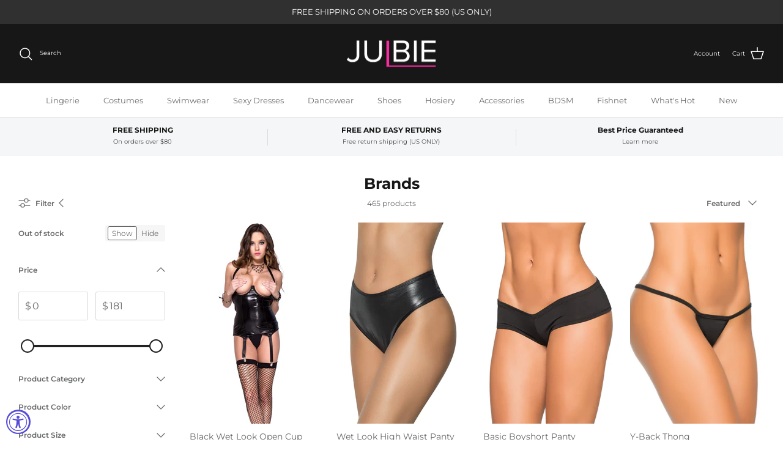

--- FILE ---
content_type: text/html; charset=utf-8
request_url: https://julbie.com/collections/brands-1
body_size: 52916
content:
<!DOCTYPE html><html lang="en" dir="ltr">
<head>
  <!-- Symmetry 6.0.0 -->

<!-- Google tag (gtag.js) -->
<script async src="https://www.googletagmanager.com/gtag/js?id=AW-945014495"></script>
<script>
  window.dataLayer = window.dataLayer || [];
  function gtag(){dataLayer.push(arguments);}
  gtag('js', new Date());

  gtag('config', 'AW-945014495');
</script>

 <title>
    Brands | Offered at Julbie 
 </title>
  
  <meta charset="utf-8" />
<meta name="viewport" content="width=device-width,initial-scale=1.0" />
<meta http-equiv="X-UA-Compatible" content="IE=edge">
<meta name="google-site-verification" content="KfdH9tY1IRNFsR1sIdVdmcbrG0r3bi2y9MBWMBR57zY" />
<link rel="preconnect" href="https://cdn.shopify.com" crossorigin>
<link rel="preconnect" href="https://fonts.shopify.com" crossorigin>
<link rel="preconnect" href="https://monorail-edge.shopifysvc.com"><link rel="preload" as="font" href="//julbie.com/cdn/fonts/montserrat/montserrat_n4.81949fa0ac9fd2021e16436151e8eaa539321637.woff2" type="font/woff2" crossorigin><link rel="preload" as="font" href="//julbie.com/cdn/fonts/montserrat/montserrat_n4.81949fa0ac9fd2021e16436151e8eaa539321637.woff2" type="font/woff2" crossorigin><link rel="preload" as="font" href="//julbie.com/cdn/fonts/montserrat/montserrat_n7.3c434e22befd5c18a6b4afadb1e3d77c128c7939.woff2" type="font/woff2" crossorigin><link rel="preload" as="font" href="//julbie.com/cdn/fonts/arimo/arimo_n7.1d2d0638e6a1228d86beb0e10006e3280ccb2d04.woff2" type="font/woff2" crossorigin><link rel="preload" href="//julbie.com/cdn/shop/t/12/assets/vendor.min.js?v=11589511144441591071706293492" as="script">
<link rel="preload" href="//julbie.com/cdn/shop/t/12/assets/theme.js?v=181571558710698367881706293492" as="script">
<link rel="canonical" href="https://julbie.com/collections/brands-1" />

<link rel="icon" href="//julbie.com/cdn/shop/files/fav_icon_2.png?crop=center&height=48&v=1649284523&width=48" type="image/png"><meta name="description" content="Shop our wide selection of brands offered at Julbie.com including some of the hottest brands on trend! Shop Online Today!">
<style>
    @font-face {
  font-family: Montserrat;
  font-weight: 400;
  font-style: normal;
  font-display: fallback;
  src: url("//julbie.com/cdn/fonts/montserrat/montserrat_n4.81949fa0ac9fd2021e16436151e8eaa539321637.woff2") format("woff2"),
       url("//julbie.com/cdn/fonts/montserrat/montserrat_n4.a6c632ca7b62da89c3594789ba828388aac693fe.woff") format("woff");
}

    @font-face {
  font-family: Montserrat;
  font-weight: 700;
  font-style: normal;
  font-display: fallback;
  src: url("//julbie.com/cdn/fonts/montserrat/montserrat_n7.3c434e22befd5c18a6b4afadb1e3d77c128c7939.woff2") format("woff2"),
       url("//julbie.com/cdn/fonts/montserrat/montserrat_n7.5d9fa6e2cae713c8fb539a9876489d86207fe957.woff") format("woff");
}

    @font-face {
  font-family: Montserrat;
  font-weight: 500;
  font-style: normal;
  font-display: fallback;
  src: url("//julbie.com/cdn/fonts/montserrat/montserrat_n5.07ef3781d9c78c8b93c98419da7ad4fbeebb6635.woff2") format("woff2"),
       url("//julbie.com/cdn/fonts/montserrat/montserrat_n5.adf9b4bd8b0e4f55a0b203cdd84512667e0d5e4d.woff") format("woff");
}

    @font-face {
  font-family: Montserrat;
  font-weight: 400;
  font-style: italic;
  font-display: fallback;
  src: url("//julbie.com/cdn/fonts/montserrat/montserrat_i4.5a4ea298b4789e064f62a29aafc18d41f09ae59b.woff2") format("woff2"),
       url("//julbie.com/cdn/fonts/montserrat/montserrat_i4.072b5869c5e0ed5b9d2021e4c2af132e16681ad2.woff") format("woff");
}

    @font-face {
  font-family: Montserrat;
  font-weight: 700;
  font-style: italic;
  font-display: fallback;
  src: url("//julbie.com/cdn/fonts/montserrat/montserrat_i7.a0d4a463df4f146567d871890ffb3c80408e7732.woff2") format("woff2"),
       url("//julbie.com/cdn/fonts/montserrat/montserrat_i7.f6ec9f2a0681acc6f8152c40921d2a4d2e1a2c78.woff") format("woff");
}

    @font-face {
  font-family: Montserrat;
  font-weight: 700;
  font-style: normal;
  font-display: fallback;
  src: url("//julbie.com/cdn/fonts/montserrat/montserrat_n7.3c434e22befd5c18a6b4afadb1e3d77c128c7939.woff2") format("woff2"),
       url("//julbie.com/cdn/fonts/montserrat/montserrat_n7.5d9fa6e2cae713c8fb539a9876489d86207fe957.woff") format("woff");
}

    @font-face {
  font-family: Arimo;
  font-weight: 700;
  font-style: normal;
  font-display: fallback;
  src: url("//julbie.com/cdn/fonts/arimo/arimo_n7.1d2d0638e6a1228d86beb0e10006e3280ccb2d04.woff2") format("woff2"),
       url("//julbie.com/cdn/fonts/arimo/arimo_n7.f4b9139e8eac4a17b38b8707044c20f54c3be479.woff") format("woff");
}

    @font-face {
  font-family: Montserrat;
  font-weight: 400;
  font-style: normal;
  font-display: fallback;
  src: url("//julbie.com/cdn/fonts/montserrat/montserrat_n4.81949fa0ac9fd2021e16436151e8eaa539321637.woff2") format("woff2"),
       url("//julbie.com/cdn/fonts/montserrat/montserrat_n4.a6c632ca7b62da89c3594789ba828388aac693fe.woff") format("woff");
}

    @font-face {
  font-family: Montserrat;
  font-weight: 600;
  font-style: normal;
  font-display: fallback;
  src: url("//julbie.com/cdn/fonts/montserrat/montserrat_n6.1326b3e84230700ef15b3a29fb520639977513e0.woff2") format("woff2"),
       url("//julbie.com/cdn/fonts/montserrat/montserrat_n6.652f051080eb14192330daceed8cd53dfdc5ead9.woff") format("woff");
}

  </style>

  <meta property="og:site_name" content="julbie.com">
<meta property="og:url" content="https://julbie.com/collections/brands-1">
<meta property="og:title" content="Brands | Offered at Julbie">
<meta property="og:type" content="product.group">
<meta property="og:description" content="Shop our wide selection of brands offered at Julbie.com including some of the hottest brands on trend! Shop Online Today!"><meta property="og:image" content="http://julbie.com/cdn/shop/files/julbie_logo_1200x1200.png?v=1647362547">
  <meta property="og:image:secure_url" content="https://julbie.com/cdn/shop/files/julbie_logo_1200x1200.png?v=1647362547">
  <meta property="og:image:width" content="1200">
  <meta property="og:image:height" content="628"><meta name="twitter:card" content="summary_large_image">
<meta name="twitter:title" content="Brands | Offered at Julbie">
<meta name="twitter:description" content="Shop our wide selection of brands offered at Julbie.com including some of the hottest brands on trend! Shop Online Today!">


  <link href="//julbie.com/cdn/shop/t/12/assets/styles.css?v=35139733530882101251759332349" rel="stylesheet" type="text/css" media="all" />
<link rel="stylesheet" href="//julbie.com/cdn/shop/t/12/assets/swatches.css?v=33238930433815228981706293492" media="print" onload="this.media='all'">
    <noscript><link rel="stylesheet" href="//julbie.com/cdn/shop/t/12/assets/swatches.css?v=33238930433815228981706293492"></noscript><script>
    window.theme = window.theme || {};
    theme.money_format_with_product_code_preference = "${{amount}}";
    theme.money_format_with_cart_code_preference = "${{amount}}";
    theme.money_format = "${{amount}}";
    theme.strings = {
      previous: "Previous",
      next: "Next",
      addressError: "Error looking up that address",
      addressNoResults: "No results for that address",
      addressQueryLimit: "You have exceeded the Google API usage limit. Consider upgrading to a \u003ca href=\"https:\/\/developers.google.com\/maps\/premium\/usage-limits\"\u003ePremium Plan\u003c\/a\u003e.",
      authError: "There was a problem authenticating your Google Maps API Key.",
      icon_labels_left: "Left",
      icon_labels_right: "Right",
      icon_labels_down: "Down",
      icon_labels_close: "Close",
      icon_labels_plus: "Plus",
      imageSlider: "Image slider",
      cart_terms_confirmation: "You must agree to the terms and conditions before continuing.",
      cart_general_quantity_too_high: "You can only have [QUANTITY] in your cart",
      products_listing_from: "From",
      layout_live_search_see_all: "See all results",
      products_product_add_to_cart: "Add to Cart",
      products_variant_no_stock: "Sold out",
      products_variant_non_existent: "Unavailable",
      products_product_pick_a: "Pick a",
      general_navigation_menu_toggle_aria_label: "Toggle menu",
      general_accessibility_labels_close: "Close",
      products_product_added_to_cart: "Added to cart",
      general_quick_search_pages: "Pages",
      general_quick_search_no_results: "Sorry, we couldn\u0026#39;t find any results",
      collections_general_see_all_subcollections: "See all..."
    };
    theme.routes = {
      cart_url: '/cart',
      cart_add_url: '/cart/add.js',
      cart_update_url: '/cart/update.js',
      predictive_search_url: '/search/suggest'
    };
    theme.settings = {
      cart_type: "drawer",
      after_add_to_cart: "notification",
      quickbuy_style: "button",
      avoid_orphans: true
    };
    document.documentElement.classList.add('js');
  </script>

  <script src="//julbie.com/cdn/shop/t/12/assets/vendor.min.js?v=11589511144441591071706293492" defer="defer"></script>
  <script src="//julbie.com/cdn/shop/t/12/assets/theme.js?v=181571558710698367881706293492" defer="defer"></script>

  <script>window.performance && window.performance.mark && window.performance.mark('shopify.content_for_header.start');</script><meta id="shopify-digital-wallet" name="shopify-digital-wallet" content="/55496704048/digital_wallets/dialog">
<meta name="shopify-checkout-api-token" content="ba6563abd975c33738bf779cdf68fb6a">
<meta id="in-context-paypal-metadata" data-shop-id="55496704048" data-venmo-supported="true" data-environment="production" data-locale="en_US" data-paypal-v4="true" data-currency="USD">
<link rel="alternate" type="application/atom+xml" title="Feed" href="/collections/brands-1.atom" />
<link rel="next" href="/collections/brands-1?page=2">
<link rel="alternate" type="application/json+oembed" href="https://julbie.com/collections/brands-1.oembed">
<script async="async" src="/checkouts/internal/preloads.js?locale=en-US"></script>
<link rel="preconnect" href="https://shop.app" crossorigin="anonymous">
<script async="async" src="https://shop.app/checkouts/internal/preloads.js?locale=en-US&shop_id=55496704048" crossorigin="anonymous"></script>
<script id="apple-pay-shop-capabilities" type="application/json">{"shopId":55496704048,"countryCode":"US","currencyCode":"USD","merchantCapabilities":["supports3DS"],"merchantId":"gid:\/\/shopify\/Shop\/55496704048","merchantName":"julbie.com","requiredBillingContactFields":["postalAddress","email","phone"],"requiredShippingContactFields":["postalAddress","email","phone"],"shippingType":"shipping","supportedNetworks":["visa","masterCard","amex","discover","elo","jcb"],"total":{"type":"pending","label":"julbie.com","amount":"1.00"},"shopifyPaymentsEnabled":true,"supportsSubscriptions":true}</script>
<script id="shopify-features" type="application/json">{"accessToken":"ba6563abd975c33738bf779cdf68fb6a","betas":["rich-media-storefront-analytics"],"domain":"julbie.com","predictiveSearch":true,"shopId":55496704048,"locale":"en"}</script>
<script>var Shopify = Shopify || {};
Shopify.shop = "julbie-com.myshopify.com";
Shopify.locale = "en";
Shopify.currency = {"active":"USD","rate":"1.0"};
Shopify.country = "US";
Shopify.theme = {"name":"Delayed Audio Eye Pixel","id":126531698736,"schema_name":"Symmetry","schema_version":"6.0.0","theme_store_id":568,"role":"main"};
Shopify.theme.handle = "null";
Shopify.theme.style = {"id":null,"handle":null};
Shopify.cdnHost = "julbie.com/cdn";
Shopify.routes = Shopify.routes || {};
Shopify.routes.root = "/";</script>
<script type="module">!function(o){(o.Shopify=o.Shopify||{}).modules=!0}(window);</script>
<script>!function(o){function n(){var o=[];function n(){o.push(Array.prototype.slice.apply(arguments))}return n.q=o,n}var t=o.Shopify=o.Shopify||{};t.loadFeatures=n(),t.autoloadFeatures=n()}(window);</script>
<script>
  window.ShopifyPay = window.ShopifyPay || {};
  window.ShopifyPay.apiHost = "shop.app\/pay";
  window.ShopifyPay.redirectState = null;
</script>
<script id="shop-js-analytics" type="application/json">{"pageType":"collection"}</script>
<script defer="defer" async type="module" src="//julbie.com/cdn/shopifycloud/shop-js/modules/v2/client.init-shop-cart-sync_BT-GjEfc.en.esm.js"></script>
<script defer="defer" async type="module" src="//julbie.com/cdn/shopifycloud/shop-js/modules/v2/chunk.common_D58fp_Oc.esm.js"></script>
<script defer="defer" async type="module" src="//julbie.com/cdn/shopifycloud/shop-js/modules/v2/chunk.modal_xMitdFEc.esm.js"></script>
<script type="module">
  await import("//julbie.com/cdn/shopifycloud/shop-js/modules/v2/client.init-shop-cart-sync_BT-GjEfc.en.esm.js");
await import("//julbie.com/cdn/shopifycloud/shop-js/modules/v2/chunk.common_D58fp_Oc.esm.js");
await import("//julbie.com/cdn/shopifycloud/shop-js/modules/v2/chunk.modal_xMitdFEc.esm.js");

  window.Shopify.SignInWithShop?.initShopCartSync?.({"fedCMEnabled":true,"windoidEnabled":true});

</script>
<script>
  window.Shopify = window.Shopify || {};
  if (!window.Shopify.featureAssets) window.Shopify.featureAssets = {};
  window.Shopify.featureAssets['shop-js'] = {"shop-cart-sync":["modules/v2/client.shop-cart-sync_DZOKe7Ll.en.esm.js","modules/v2/chunk.common_D58fp_Oc.esm.js","modules/v2/chunk.modal_xMitdFEc.esm.js"],"init-fed-cm":["modules/v2/client.init-fed-cm_B6oLuCjv.en.esm.js","modules/v2/chunk.common_D58fp_Oc.esm.js","modules/v2/chunk.modal_xMitdFEc.esm.js"],"shop-cash-offers":["modules/v2/client.shop-cash-offers_D2sdYoxE.en.esm.js","modules/v2/chunk.common_D58fp_Oc.esm.js","modules/v2/chunk.modal_xMitdFEc.esm.js"],"shop-login-button":["modules/v2/client.shop-login-button_QeVjl5Y3.en.esm.js","modules/v2/chunk.common_D58fp_Oc.esm.js","modules/v2/chunk.modal_xMitdFEc.esm.js"],"pay-button":["modules/v2/client.pay-button_DXTOsIq6.en.esm.js","modules/v2/chunk.common_D58fp_Oc.esm.js","modules/v2/chunk.modal_xMitdFEc.esm.js"],"shop-button":["modules/v2/client.shop-button_DQZHx9pm.en.esm.js","modules/v2/chunk.common_D58fp_Oc.esm.js","modules/v2/chunk.modal_xMitdFEc.esm.js"],"avatar":["modules/v2/client.avatar_BTnouDA3.en.esm.js"],"init-windoid":["modules/v2/client.init-windoid_CR1B-cfM.en.esm.js","modules/v2/chunk.common_D58fp_Oc.esm.js","modules/v2/chunk.modal_xMitdFEc.esm.js"],"init-shop-for-new-customer-accounts":["modules/v2/client.init-shop-for-new-customer-accounts_C_vY_xzh.en.esm.js","modules/v2/client.shop-login-button_QeVjl5Y3.en.esm.js","modules/v2/chunk.common_D58fp_Oc.esm.js","modules/v2/chunk.modal_xMitdFEc.esm.js"],"init-shop-email-lookup-coordinator":["modules/v2/client.init-shop-email-lookup-coordinator_BI7n9ZSv.en.esm.js","modules/v2/chunk.common_D58fp_Oc.esm.js","modules/v2/chunk.modal_xMitdFEc.esm.js"],"init-shop-cart-sync":["modules/v2/client.init-shop-cart-sync_BT-GjEfc.en.esm.js","modules/v2/chunk.common_D58fp_Oc.esm.js","modules/v2/chunk.modal_xMitdFEc.esm.js"],"shop-toast-manager":["modules/v2/client.shop-toast-manager_DiYdP3xc.en.esm.js","modules/v2/chunk.common_D58fp_Oc.esm.js","modules/v2/chunk.modal_xMitdFEc.esm.js"],"init-customer-accounts":["modules/v2/client.init-customer-accounts_D9ZNqS-Q.en.esm.js","modules/v2/client.shop-login-button_QeVjl5Y3.en.esm.js","modules/v2/chunk.common_D58fp_Oc.esm.js","modules/v2/chunk.modal_xMitdFEc.esm.js"],"init-customer-accounts-sign-up":["modules/v2/client.init-customer-accounts-sign-up_iGw4briv.en.esm.js","modules/v2/client.shop-login-button_QeVjl5Y3.en.esm.js","modules/v2/chunk.common_D58fp_Oc.esm.js","modules/v2/chunk.modal_xMitdFEc.esm.js"],"shop-follow-button":["modules/v2/client.shop-follow-button_CqMgW2wH.en.esm.js","modules/v2/chunk.common_D58fp_Oc.esm.js","modules/v2/chunk.modal_xMitdFEc.esm.js"],"checkout-modal":["modules/v2/client.checkout-modal_xHeaAweL.en.esm.js","modules/v2/chunk.common_D58fp_Oc.esm.js","modules/v2/chunk.modal_xMitdFEc.esm.js"],"shop-login":["modules/v2/client.shop-login_D91U-Q7h.en.esm.js","modules/v2/chunk.common_D58fp_Oc.esm.js","modules/v2/chunk.modal_xMitdFEc.esm.js"],"lead-capture":["modules/v2/client.lead-capture_BJmE1dJe.en.esm.js","modules/v2/chunk.common_D58fp_Oc.esm.js","modules/v2/chunk.modal_xMitdFEc.esm.js"],"payment-terms":["modules/v2/client.payment-terms_Ci9AEqFq.en.esm.js","modules/v2/chunk.common_D58fp_Oc.esm.js","modules/v2/chunk.modal_xMitdFEc.esm.js"]};
</script>
<script>(function() {
  var isLoaded = false;
  function asyncLoad() {
    if (isLoaded) return;
    isLoaded = true;
    var urls = ["https:\/\/d2z0bn1jv8xwtk.cloudfront.net\/async\/preload\/e3f842620939a433c05e1ba3c50e7950.js?shop=julbie-com.myshopify.com","https:\/\/d23dclunsivw3h.cloudfront.net\/redirect-app.js?shop=julbie-com.myshopify.com"];
    for (var i = 0; i < urls.length; i++) {
      var s = document.createElement('script');
      s.type = 'text/javascript';
      s.async = true;
      s.src = urls[i];
      var x = document.getElementsByTagName('script')[0];
      x.parentNode.insertBefore(s, x);
    }
  };
  if(window.attachEvent) {
    window.attachEvent('onload', asyncLoad);
  } else {
    window.addEventListener('load', asyncLoad, false);
  }
})();</script>
<script id="__st">var __st={"a":55496704048,"offset":-25200,"reqid":"982d3530-3d84-4b66-9e51-b9746d2482d9-1769283452","pageurl":"julbie.com\/collections\/brands-1","u":"0fa63b59d04c","p":"collection","rtyp":"collection","rid":265591881776};</script>
<script>window.ShopifyPaypalV4VisibilityTracking = true;</script>
<script id="captcha-bootstrap">!function(){'use strict';const t='contact',e='account',n='new_comment',o=[[t,t],['blogs',n],['comments',n],[t,'customer']],c=[[e,'customer_login'],[e,'guest_login'],[e,'recover_customer_password'],[e,'create_customer']],r=t=>t.map((([t,e])=>`form[action*='/${t}']:not([data-nocaptcha='true']) input[name='form_type'][value='${e}']`)).join(','),a=t=>()=>t?[...document.querySelectorAll(t)].map((t=>t.form)):[];function s(){const t=[...o],e=r(t);return a(e)}const i='password',u='form_key',d=['recaptcha-v3-token','g-recaptcha-response','h-captcha-response',i],f=()=>{try{return window.sessionStorage}catch{return}},m='__shopify_v',_=t=>t.elements[u];function p(t,e,n=!1){try{const o=window.sessionStorage,c=JSON.parse(o.getItem(e)),{data:r}=function(t){const{data:e,action:n}=t;return t[m]||n?{data:e,action:n}:{data:t,action:n}}(c);for(const[e,n]of Object.entries(r))t.elements[e]&&(t.elements[e].value=n);n&&o.removeItem(e)}catch(o){console.error('form repopulation failed',{error:o})}}const l='form_type',E='cptcha';function T(t){t.dataset[E]=!0}const w=window,h=w.document,L='Shopify',v='ce_forms',y='captcha';let A=!1;((t,e)=>{const n=(g='f06e6c50-85a8-45c8-87d0-21a2b65856fe',I='https://cdn.shopify.com/shopifycloud/storefront-forms-hcaptcha/ce_storefront_forms_captcha_hcaptcha.v1.5.2.iife.js',D={infoText:'Protected by hCaptcha',privacyText:'Privacy',termsText:'Terms'},(t,e,n)=>{const o=w[L][v],c=o.bindForm;if(c)return c(t,g,e,D).then(n);var r;o.q.push([[t,g,e,D],n]),r=I,A||(h.body.append(Object.assign(h.createElement('script'),{id:'captcha-provider',async:!0,src:r})),A=!0)});var g,I,D;w[L]=w[L]||{},w[L][v]=w[L][v]||{},w[L][v].q=[],w[L][y]=w[L][y]||{},w[L][y].protect=function(t,e){n(t,void 0,e),T(t)},Object.freeze(w[L][y]),function(t,e,n,w,h,L){const[v,y,A,g]=function(t,e,n){const i=e?o:[],u=t?c:[],d=[...i,...u],f=r(d),m=r(i),_=r(d.filter((([t,e])=>n.includes(e))));return[a(f),a(m),a(_),s()]}(w,h,L),I=t=>{const e=t.target;return e instanceof HTMLFormElement?e:e&&e.form},D=t=>v().includes(t);t.addEventListener('submit',(t=>{const e=I(t);if(!e)return;const n=D(e)&&!e.dataset.hcaptchaBound&&!e.dataset.recaptchaBound,o=_(e),c=g().includes(e)&&(!o||!o.value);(n||c)&&t.preventDefault(),c&&!n&&(function(t){try{if(!f())return;!function(t){const e=f();if(!e)return;const n=_(t);if(!n)return;const o=n.value;o&&e.removeItem(o)}(t);const e=Array.from(Array(32),(()=>Math.random().toString(36)[2])).join('');!function(t,e){_(t)||t.append(Object.assign(document.createElement('input'),{type:'hidden',name:u})),t.elements[u].value=e}(t,e),function(t,e){const n=f();if(!n)return;const o=[...t.querySelectorAll(`input[type='${i}']`)].map((({name:t})=>t)),c=[...d,...o],r={};for(const[a,s]of new FormData(t).entries())c.includes(a)||(r[a]=s);n.setItem(e,JSON.stringify({[m]:1,action:t.action,data:r}))}(t,e)}catch(e){console.error('failed to persist form',e)}}(e),e.submit())}));const S=(t,e)=>{t&&!t.dataset[E]&&(n(t,e.some((e=>e===t))),T(t))};for(const o of['focusin','change'])t.addEventListener(o,(t=>{const e=I(t);D(e)&&S(e,y())}));const B=e.get('form_key'),M=e.get(l),P=B&&M;t.addEventListener('DOMContentLoaded',(()=>{const t=y();if(P)for(const e of t)e.elements[l].value===M&&p(e,B);[...new Set([...A(),...v().filter((t=>'true'===t.dataset.shopifyCaptcha))])].forEach((e=>S(e,t)))}))}(h,new URLSearchParams(w.location.search),n,t,e,['guest_login'])})(!0,!0)}();</script>
<script integrity="sha256-4kQ18oKyAcykRKYeNunJcIwy7WH5gtpwJnB7kiuLZ1E=" data-source-attribution="shopify.loadfeatures" defer="defer" src="//julbie.com/cdn/shopifycloud/storefront/assets/storefront/load_feature-a0a9edcb.js" crossorigin="anonymous"></script>
<script crossorigin="anonymous" defer="defer" src="//julbie.com/cdn/shopifycloud/storefront/assets/shopify_pay/storefront-65b4c6d7.js?v=20250812"></script>
<script data-source-attribution="shopify.dynamic_checkout.dynamic.init">var Shopify=Shopify||{};Shopify.PaymentButton=Shopify.PaymentButton||{isStorefrontPortableWallets:!0,init:function(){window.Shopify.PaymentButton.init=function(){};var t=document.createElement("script");t.src="https://julbie.com/cdn/shopifycloud/portable-wallets/latest/portable-wallets.en.js",t.type="module",document.head.appendChild(t)}};
</script>
<script data-source-attribution="shopify.dynamic_checkout.buyer_consent">
  function portableWalletsHideBuyerConsent(e){var t=document.getElementById("shopify-buyer-consent"),n=document.getElementById("shopify-subscription-policy-button");t&&n&&(t.classList.add("hidden"),t.setAttribute("aria-hidden","true"),n.removeEventListener("click",e))}function portableWalletsShowBuyerConsent(e){var t=document.getElementById("shopify-buyer-consent"),n=document.getElementById("shopify-subscription-policy-button");t&&n&&(t.classList.remove("hidden"),t.removeAttribute("aria-hidden"),n.addEventListener("click",e))}window.Shopify?.PaymentButton&&(window.Shopify.PaymentButton.hideBuyerConsent=portableWalletsHideBuyerConsent,window.Shopify.PaymentButton.showBuyerConsent=portableWalletsShowBuyerConsent);
</script>
<script data-source-attribution="shopify.dynamic_checkout.cart.bootstrap">document.addEventListener("DOMContentLoaded",(function(){function t(){return document.querySelector("shopify-accelerated-checkout-cart, shopify-accelerated-checkout")}if(t())Shopify.PaymentButton.init();else{new MutationObserver((function(e,n){t()&&(Shopify.PaymentButton.init(),n.disconnect())})).observe(document.body,{childList:!0,subtree:!0})}}));
</script>
<script id='scb4127' type='text/javascript' async='' src='https://julbie.com/cdn/shopifycloud/privacy-banner/storefront-banner.js'></script><link id="shopify-accelerated-checkout-styles" rel="stylesheet" media="screen" href="https://julbie.com/cdn/shopifycloud/portable-wallets/latest/accelerated-checkout-backwards-compat.css" crossorigin="anonymous">
<style id="shopify-accelerated-checkout-cart">
        #shopify-buyer-consent {
  margin-top: 1em;
  display: inline-block;
  width: 100%;
}

#shopify-buyer-consent.hidden {
  display: none;
}

#shopify-subscription-policy-button {
  background: none;
  border: none;
  padding: 0;
  text-decoration: underline;
  font-size: inherit;
  cursor: pointer;
}

#shopify-subscription-policy-button::before {
  box-shadow: none;
}

      </style>

<script>window.performance && window.performance.mark && window.performance.mark('shopify.content_for_header.end');</script>
<script src="https://cdn.shopify.com/extensions/019a0131-ca1b-7172-a6b1-2fadce39ca6e/accessibly-28/assets/acc-main.js" type="text/javascript" defer="defer"></script>
<link href="https://monorail-edge.shopifysvc.com" rel="dns-prefetch">
<script>(function(){if ("sendBeacon" in navigator && "performance" in window) {try {var session_token_from_headers = performance.getEntriesByType('navigation')[0].serverTiming.find(x => x.name == '_s').description;} catch {var session_token_from_headers = undefined;}var session_cookie_matches = document.cookie.match(/_shopify_s=([^;]*)/);var session_token_from_cookie = session_cookie_matches && session_cookie_matches.length === 2 ? session_cookie_matches[1] : "";var session_token = session_token_from_headers || session_token_from_cookie || "";function handle_abandonment_event(e) {var entries = performance.getEntries().filter(function(entry) {return /monorail-edge.shopifysvc.com/.test(entry.name);});if (!window.abandonment_tracked && entries.length === 0) {window.abandonment_tracked = true;var currentMs = Date.now();var navigation_start = performance.timing.navigationStart;var payload = {shop_id: 55496704048,url: window.location.href,navigation_start,duration: currentMs - navigation_start,session_token,page_type: "collection"};window.navigator.sendBeacon("https://monorail-edge.shopifysvc.com/v1/produce", JSON.stringify({schema_id: "online_store_buyer_site_abandonment/1.1",payload: payload,metadata: {event_created_at_ms: currentMs,event_sent_at_ms: currentMs}}));}}window.addEventListener('pagehide', handle_abandonment_event);}}());</script>
<script id="web-pixels-manager-setup">(function e(e,d,r,n,o){if(void 0===o&&(o={}),!Boolean(null===(a=null===(i=window.Shopify)||void 0===i?void 0:i.analytics)||void 0===a?void 0:a.replayQueue)){var i,a;window.Shopify=window.Shopify||{};var t=window.Shopify;t.analytics=t.analytics||{};var s=t.analytics;s.replayQueue=[],s.publish=function(e,d,r){return s.replayQueue.push([e,d,r]),!0};try{self.performance.mark("wpm:start")}catch(e){}var l=function(){var e={modern:/Edge?\/(1{2}[4-9]|1[2-9]\d|[2-9]\d{2}|\d{4,})\.\d+(\.\d+|)|Firefox\/(1{2}[4-9]|1[2-9]\d|[2-9]\d{2}|\d{4,})\.\d+(\.\d+|)|Chrom(ium|e)\/(9{2}|\d{3,})\.\d+(\.\d+|)|(Maci|X1{2}).+ Version\/(15\.\d+|(1[6-9]|[2-9]\d|\d{3,})\.\d+)([,.]\d+|)( \(\w+\)|)( Mobile\/\w+|) Safari\/|Chrome.+OPR\/(9{2}|\d{3,})\.\d+\.\d+|(CPU[ +]OS|iPhone[ +]OS|CPU[ +]iPhone|CPU IPhone OS|CPU iPad OS)[ +]+(15[._]\d+|(1[6-9]|[2-9]\d|\d{3,})[._]\d+)([._]\d+|)|Android:?[ /-](13[3-9]|1[4-9]\d|[2-9]\d{2}|\d{4,})(\.\d+|)(\.\d+|)|Android.+Firefox\/(13[5-9]|1[4-9]\d|[2-9]\d{2}|\d{4,})\.\d+(\.\d+|)|Android.+Chrom(ium|e)\/(13[3-9]|1[4-9]\d|[2-9]\d{2}|\d{4,})\.\d+(\.\d+|)|SamsungBrowser\/([2-9]\d|\d{3,})\.\d+/,legacy:/Edge?\/(1[6-9]|[2-9]\d|\d{3,})\.\d+(\.\d+|)|Firefox\/(5[4-9]|[6-9]\d|\d{3,})\.\d+(\.\d+|)|Chrom(ium|e)\/(5[1-9]|[6-9]\d|\d{3,})\.\d+(\.\d+|)([\d.]+$|.*Safari\/(?![\d.]+ Edge\/[\d.]+$))|(Maci|X1{2}).+ Version\/(10\.\d+|(1[1-9]|[2-9]\d|\d{3,})\.\d+)([,.]\d+|)( \(\w+\)|)( Mobile\/\w+|) Safari\/|Chrome.+OPR\/(3[89]|[4-9]\d|\d{3,})\.\d+\.\d+|(CPU[ +]OS|iPhone[ +]OS|CPU[ +]iPhone|CPU IPhone OS|CPU iPad OS)[ +]+(10[._]\d+|(1[1-9]|[2-9]\d|\d{3,})[._]\d+)([._]\d+|)|Android:?[ /-](13[3-9]|1[4-9]\d|[2-9]\d{2}|\d{4,})(\.\d+|)(\.\d+|)|Mobile Safari.+OPR\/([89]\d|\d{3,})\.\d+\.\d+|Android.+Firefox\/(13[5-9]|1[4-9]\d|[2-9]\d{2}|\d{4,})\.\d+(\.\d+|)|Android.+Chrom(ium|e)\/(13[3-9]|1[4-9]\d|[2-9]\d{2}|\d{4,})\.\d+(\.\d+|)|Android.+(UC? ?Browser|UCWEB|U3)[ /]?(15\.([5-9]|\d{2,})|(1[6-9]|[2-9]\d|\d{3,})\.\d+)\.\d+|SamsungBrowser\/(5\.\d+|([6-9]|\d{2,})\.\d+)|Android.+MQ{2}Browser\/(14(\.(9|\d{2,})|)|(1[5-9]|[2-9]\d|\d{3,})(\.\d+|))(\.\d+|)|K[Aa][Ii]OS\/(3\.\d+|([4-9]|\d{2,})\.\d+)(\.\d+|)/},d=e.modern,r=e.legacy,n=navigator.userAgent;return n.match(d)?"modern":n.match(r)?"legacy":"unknown"}(),u="modern"===l?"modern":"legacy",c=(null!=n?n:{modern:"",legacy:""})[u],f=function(e){return[e.baseUrl,"/wpm","/b",e.hashVersion,"modern"===e.buildTarget?"m":"l",".js"].join("")}({baseUrl:d,hashVersion:r,buildTarget:u}),m=function(e){var d=e.version,r=e.bundleTarget,n=e.surface,o=e.pageUrl,i=e.monorailEndpoint;return{emit:function(e){var a=e.status,t=e.errorMsg,s=(new Date).getTime(),l=JSON.stringify({metadata:{event_sent_at_ms:s},events:[{schema_id:"web_pixels_manager_load/3.1",payload:{version:d,bundle_target:r,page_url:o,status:a,surface:n,error_msg:t},metadata:{event_created_at_ms:s}}]});if(!i)return console&&console.warn&&console.warn("[Web Pixels Manager] No Monorail endpoint provided, skipping logging."),!1;try{return self.navigator.sendBeacon.bind(self.navigator)(i,l)}catch(e){}var u=new XMLHttpRequest;try{return u.open("POST",i,!0),u.setRequestHeader("Content-Type","text/plain"),u.send(l),!0}catch(e){return console&&console.warn&&console.warn("[Web Pixels Manager] Got an unhandled error while logging to Monorail."),!1}}}}({version:r,bundleTarget:l,surface:e.surface,pageUrl:self.location.href,monorailEndpoint:e.monorailEndpoint});try{o.browserTarget=l,function(e){var d=e.src,r=e.async,n=void 0===r||r,o=e.onload,i=e.onerror,a=e.sri,t=e.scriptDataAttributes,s=void 0===t?{}:t,l=document.createElement("script"),u=document.querySelector("head"),c=document.querySelector("body");if(l.async=n,l.src=d,a&&(l.integrity=a,l.crossOrigin="anonymous"),s)for(var f in s)if(Object.prototype.hasOwnProperty.call(s,f))try{l.dataset[f]=s[f]}catch(e){}if(o&&l.addEventListener("load",o),i&&l.addEventListener("error",i),u)u.appendChild(l);else{if(!c)throw new Error("Did not find a head or body element to append the script");c.appendChild(l)}}({src:f,async:!0,onload:function(){if(!function(){var e,d;return Boolean(null===(d=null===(e=window.Shopify)||void 0===e?void 0:e.analytics)||void 0===d?void 0:d.initialized)}()){var d=window.webPixelsManager.init(e)||void 0;if(d){var r=window.Shopify.analytics;r.replayQueue.forEach((function(e){var r=e[0],n=e[1],o=e[2];d.publishCustomEvent(r,n,o)})),r.replayQueue=[],r.publish=d.publishCustomEvent,r.visitor=d.visitor,r.initialized=!0}}},onerror:function(){return m.emit({status:"failed",errorMsg:"".concat(f," has failed to load")})},sri:function(e){var d=/^sha384-[A-Za-z0-9+/=]+$/;return"string"==typeof e&&d.test(e)}(c)?c:"",scriptDataAttributes:o}),m.emit({status:"loading"})}catch(e){m.emit({status:"failed",errorMsg:(null==e?void 0:e.message)||"Unknown error"})}}})({shopId: 55496704048,storefrontBaseUrl: "https://julbie.com",extensionsBaseUrl: "https://extensions.shopifycdn.com/cdn/shopifycloud/web-pixels-manager",monorailEndpoint: "https://monorail-edge.shopifysvc.com/unstable/produce_batch",surface: "storefront-renderer",enabledBetaFlags: ["2dca8a86"],webPixelsConfigList: [{"id":"303923248","configuration":"{\"config\":\"{\\\"pixel_id\\\":\\\"G-CP1XZ3FR75\\\",\\\"gtag_events\\\":[{\\\"type\\\":\\\"purchase\\\",\\\"action_label\\\":\\\"G-CP1XZ3FR75\\\"},{\\\"type\\\":\\\"page_view\\\",\\\"action_label\\\":\\\"G-CP1XZ3FR75\\\"},{\\\"type\\\":\\\"view_item\\\",\\\"action_label\\\":\\\"G-CP1XZ3FR75\\\"},{\\\"type\\\":\\\"search\\\",\\\"action_label\\\":\\\"G-CP1XZ3FR75\\\"},{\\\"type\\\":\\\"add_to_cart\\\",\\\"action_label\\\":\\\"G-CP1XZ3FR75\\\"},{\\\"type\\\":\\\"begin_checkout\\\",\\\"action_label\\\":\\\"G-CP1XZ3FR75\\\"},{\\\"type\\\":\\\"add_payment_info\\\",\\\"action_label\\\":\\\"G-CP1XZ3FR75\\\"}],\\\"enable_monitoring_mode\\\":false}\"}","eventPayloadVersion":"v1","runtimeContext":"OPEN","scriptVersion":"b2a88bafab3e21179ed38636efcd8a93","type":"APP","apiClientId":1780363,"privacyPurposes":[],"dataSharingAdjustments":{"protectedCustomerApprovalScopes":["read_customer_address","read_customer_email","read_customer_name","read_customer_personal_data","read_customer_phone"]}},{"id":"shopify-app-pixel","configuration":"{}","eventPayloadVersion":"v1","runtimeContext":"STRICT","scriptVersion":"0450","apiClientId":"shopify-pixel","type":"APP","privacyPurposes":["ANALYTICS","MARKETING"]},{"id":"shopify-custom-pixel","eventPayloadVersion":"v1","runtimeContext":"LAX","scriptVersion":"0450","apiClientId":"shopify-pixel","type":"CUSTOM","privacyPurposes":["ANALYTICS","MARKETING"]}],isMerchantRequest: false,initData: {"shop":{"name":"julbie.com","paymentSettings":{"currencyCode":"USD"},"myshopifyDomain":"julbie-com.myshopify.com","countryCode":"US","storefrontUrl":"https:\/\/julbie.com"},"customer":null,"cart":null,"checkout":null,"productVariants":[],"purchasingCompany":null},},"https://julbie.com/cdn","fcfee988w5aeb613cpc8e4bc33m6693e112",{"modern":"","legacy":""},{"shopId":"55496704048","storefrontBaseUrl":"https:\/\/julbie.com","extensionBaseUrl":"https:\/\/extensions.shopifycdn.com\/cdn\/shopifycloud\/web-pixels-manager","surface":"storefront-renderer","enabledBetaFlags":"[\"2dca8a86\"]","isMerchantRequest":"false","hashVersion":"fcfee988w5aeb613cpc8e4bc33m6693e112","publish":"custom","events":"[[\"page_viewed\",{}],[\"collection_viewed\",{\"collection\":{\"id\":\"265591881776\",\"title\":\"Brands\",\"productVariants\":[{\"price\":{\"amount\":31.95,\"currencyCode\":\"USD\"},\"product\":{\"title\":\"Black Wet Look Open Cup Corset\",\"vendor\":\"Music Legs\",\"id\":\"6832256286768\",\"untranslatedTitle\":\"Black Wet Look Open Cup Corset\",\"url\":\"\/products\/black-wet-look-open-cup-corset\",\"type\":\"\"},\"id\":\"40830531534896\",\"image\":{\"src\":\"\/\/julbie.com\/cdn\/shop\/files\/20001-front__79172.jpg?v=1762484053\"},\"sku\":\"ML20001-S\",\"title\":\"Black \/ Small\",\"untranslatedTitle\":\"Black \/ Small\"},{\"price\":{\"amount\":11.95,\"currencyCode\":\"USD\"},\"product\":{\"title\":\"Wet Look High Waist Panty\",\"vendor\":\"Mapale\",\"id\":\"6832498343984\",\"untranslatedTitle\":\"Wet Look High Waist Panty\",\"url\":\"\/products\/wet-look-black-ruched-panty\",\"type\":\"\"},\"id\":\"40023433674800\",\"image\":{\"src\":\"\/\/julbie.com\/cdn\/shop\/files\/EP3038-WetBlack-Front__96052.jpg?v=1762447338\"},\"sku\":\"EP3038-WBLK-S\/M\",\"title\":\"Wet Black \/ Small\/Medium\",\"untranslatedTitle\":\"Wet Black \/ Small\/Medium\"},{\"price\":{\"amount\":13.95,\"currencyCode\":\"USD\"},\"product\":{\"title\":\"Basic Boyshort Panty\",\"vendor\":\"Mapale\",\"id\":\"6832258613296\",\"untranslatedTitle\":\"Basic Boyshort Panty\",\"url\":\"\/products\/black-stretch-boyshort-panty\",\"type\":\"\"},\"id\":\"40022689251376\",\"image\":{\"src\":\"\/\/julbie.com\/cdn\/shop\/files\/EP3020-Black-Front__03333.jpg?v=1762447323\"},\"sku\":\"EP3020-BLK-S\/M\",\"title\":\"Black \/ Small\/Medium\",\"untranslatedTitle\":\"Black \/ Small\/Medium\"},{\"price\":{\"amount\":9.95,\"currencyCode\":\"USD\"},\"product\":{\"title\":\"Y-Back Thong\",\"vendor\":\"Mapale\",\"id\":\"6832215818288\",\"untranslatedTitle\":\"Y-Back Thong\",\"url\":\"\/products\/black-y-back-thong\",\"type\":\"\"},\"id\":\"40022558769200\",\"image\":{\"src\":\"\/\/julbie.com\/cdn\/shop\/files\/EP1048-Black-Front__90758.jpg?v=1762447156\"},\"sku\":\"EP1048-BLK-S\/M\",\"title\":\"Black \/ Small\/Medium\",\"untranslatedTitle\":\"Black \/ Small\/Medium\"},{\"price\":{\"amount\":12.95,\"currencyCode\":\"USD\"},\"product\":{\"title\":\"Plunging Open Back Crotchless Bodystocking\",\"vendor\":\"Music Legs\",\"id\":\"6832257433648\",\"untranslatedTitle\":\"Plunging Open Back Crotchless Bodystocking\",\"url\":\"\/products\/plunging-open-back-crotchless-bodystocking\",\"type\":\"\"},\"id\":\"40022687514672\",\"image\":{\"src\":\"\/\/julbie.com\/cdn\/shop\/files\/1629-BLK-Front__34138.webp?v=1762478468\"},\"sku\":\"ML1629-BLK-OS\",\"title\":\"Black \/ One Size\",\"untranslatedTitle\":\"Black \/ One Size\"},{\"price\":{\"amount\":18.95,\"currencyCode\":\"USD\"},\"product\":{\"title\":\"Black Vinyl 'BULL' Red Steel Name Choker\",\"vendor\":\"Funk Plus\",\"id\":\"6832523673648\",\"untranslatedTitle\":\"Black Vinyl 'BULL' Red Steel Name Choker\",\"url\":\"\/products\/black-vinyl-bull-red-steel-name-choker\",\"type\":\"\"},\"id\":\"40023493509168\",\"image\":{\"src\":\"\/\/julbie.com\/cdn\/shop\/files\/FC891-BULL__82370.png?v=1762476131\"},\"sku\":\"FPFC891VN-BLK-RS-BULL-OS\",\"title\":\"Black \/ One Size\",\"untranslatedTitle\":\"Black \/ One Size\"},{\"price\":{\"amount\":5.0,\"currencyCode\":\"USD\"},\"product\":{\"title\":\"Black Fishnet Thong\",\"vendor\":\"Dreamgirl\",\"id\":\"6832241606704\",\"untranslatedTitle\":\"Black Fishnet Thong\",\"url\":\"\/products\/elastic-fishnet-g-string-panty\",\"type\":\"\"},\"id\":\"40022631153712\",\"image\":{\"src\":\"\/\/julbie.com\/cdn\/shop\/files\/DG1449_black_front.jpg?v=1762448186\"},\"sku\":\"DG1449-BLK-S\/M\",\"title\":\"Black \/ Small\/Medium\",\"untranslatedTitle\":\"Black \/ Small\/Medium\"},{\"price\":{\"amount\":29.95,\"currencyCode\":\"USD\"},\"product\":{\"title\":\"Red Lipstick Strapless Dress\",\"vendor\":\"Music Legs\",\"id\":\"6832219226160\",\"untranslatedTitle\":\"Red Lipstick Strapless Dress\",\"url\":\"\/products\/red-lipstick-strapless-dress\",\"type\":\"\"},\"id\":\"42036665581616\",\"image\":{\"src\":\"\/\/julbie.com\/cdn\/shop\/files\/ml6987_black_front.webp?v=1765230334\"},\"sku\":\"ML6987-BLK-OS\",\"title\":\"Black \/ One Size\",\"untranslatedTitle\":\"Black \/ One Size\"},{\"price\":{\"amount\":4.95,\"currencyCode\":\"USD\"},\"product\":{\"title\":\"Heart Back Panty\",\"vendor\":\"Dreamgirl\",\"id\":\"6832159096880\",\"untranslatedTitle\":\"Heart Back Panty\",\"url\":\"\/products\/red-heart-panties-with-black-lace-trim\",\"type\":\"\"},\"id\":\"40022435725360\",\"image\":{\"src\":\"\/\/julbie.com\/cdn\/shop\/files\/D1377_RED-BLACK_Back__93044.jpg?v=1762443857\"},\"sku\":\"DG1377-RED\/BLK-S\",\"title\":\"Red\/Black \/ Small\",\"untranslatedTitle\":\"Red\/Black \/ Small\"},{\"price\":{\"amount\":23.95,\"currencyCode\":\"USD\"},\"product\":{\"title\":\"Neon Stripes Bra Set\",\"vendor\":\"Elegant Moments\",\"id\":\"6832145137712\",\"untranslatedTitle\":\"Neon Stripes Bra Set\",\"url\":\"\/products\/pink-purple-3-piece-top-bottoms-w-stockings\",\"type\":\"\"},\"id\":\"40022408462384\",\"image\":{\"src\":\"\/\/julbie.com\/cdn\/shop\/files\/EM1548_f__10221.jpg?v=1762454978\"},\"sku\":\"EM1548-NPNK\/NPRP-OS\",\"title\":\"Neon Pink\/Neon Purple \/ One Size\",\"untranslatedTitle\":\"Neon Pink\/Neon Purple \/ One Size\"},{\"price\":{\"amount\":13.95,\"currencyCode\":\"USD\"},\"product\":{\"title\":\"Strappy Crotchless G-String\",\"vendor\":\"Elegant Moments\",\"id\":\"6832487661616\",\"untranslatedTitle\":\"Strappy Crotchless G-String\",\"url\":\"\/products\/crotchless-g-string-with-jewel-accents\",\"type\":\"\"},\"id\":\"40023420272688\",\"image\":{\"src\":\"\/\/julbie.com\/cdn\/shop\/files\/EM82245_f-1600_f_black__86837.jpg?v=1762459396\"},\"sku\":\"EM82245-PRP-S\/M\",\"title\":\"Purple \/ Small\/Medium\",\"untranslatedTitle\":\"Purple \/ Small\/Medium\"},{\"price\":{\"amount\":12.95,\"currencyCode\":\"USD\"},\"product\":{\"title\":\"Crotchless Rhinestone Thong\",\"vendor\":\"Elegant Moments\",\"id\":\"6832487727152\",\"untranslatedTitle\":\"Crotchless Rhinestone Thong\",\"url\":\"\/products\/glitzy-rhinestone-embroidered-g-string-panty\",\"type\":\"\"},\"id\":\"40023420403760\",\"image\":{\"src\":\"\/\/julbie.com\/cdn\/shop\/files\/EM82244_f-1260_f_black__82343.jpg?v=1762459402\"},\"sku\":\"EM82244-BLK-S\/M\",\"title\":\"Black \/ Small\/Medium\",\"untranslatedTitle\":\"Black \/ Small\/Medium\"},{\"price\":{\"amount\":12.95,\"currencyCode\":\"USD\"},\"product\":{\"title\":\"Mini Net Garter Stockings\",\"vendor\":\"Music Legs\",\"id\":\"6832165355568\",\"untranslatedTitle\":\"Mini Net Garter Stockings\",\"url\":\"\/products\/diamond-net-spandex-garter-belt-stockings\",\"type\":\"\"},\"id\":\"40022447292464\",\"image\":{\"src\":\"\/\/julbie.com\/cdn\/shop\/files\/ML7832-Black__29323_e06066e8-97db-415c-92c8-260e418156bd.jpg?v=1762452696\"},\"sku\":\"ML7832Q-BLK-PS\",\"title\":\"Black \/ Plus Size\",\"untranslatedTitle\":\"Black \/ Plus Size\"},{\"price\":{\"amount\":44.95,\"currencyCode\":\"USD\"},\"product\":{\"title\":\"Red Satin Venice Lace Corset\",\"vendor\":\"Shirley of Hollywood\",\"id\":\"6832261627952\",\"untranslatedTitle\":\"Red Satin Venice Lace Corset\",\"url\":\"\/products\/red-satin-venice-lace-corset\",\"type\":\"\"},\"id\":\"40022694953008\",\"image\":{\"src\":\"\/\/julbie.com\/cdn\/shop\/products\/25953-red-front__73256.jpg?v=1645322982\"},\"sku\":\"SH25953-32\/RED\",\"title\":\"Red \/ 32\",\"untranslatedTitle\":\"Red \/ 32\"},{\"price\":{\"amount\":9.95,\"currencyCode\":\"USD\"},\"product\":{\"title\":\"Diamond Net Garter Stockings\",\"vendor\":\"Music Legs\",\"id\":\"6832513187888\",\"untranslatedTitle\":\"Diamond Net Garter Stockings\",\"url\":\"\/products\/black-lace-top-diamond-net-spandex-garterbelt-stockings\",\"type\":\"\"},\"id\":\"40023470243888\",\"image\":{\"src\":\"\/\/julbie.com\/cdn\/shop\/files\/ML7994-Black__92906.jpg?v=1762452703\"},\"sku\":\"ML7994Q-BLACK-PS\",\"title\":\"Black \/ Plus Size\",\"untranslatedTitle\":\"Black \/ Plus Size\"},{\"price\":{\"amount\":35.95,\"currencyCode\":\"USD\"},\"product\":{\"title\":\"Lace and Lame' Mini Dress\",\"vendor\":\"Elegant Moments\",\"id\":\"6832188817456\",\"untranslatedTitle\":\"Lace and Lame' Mini Dress\",\"url\":\"\/products\/fatal-attraction-lace-wet-look-mini-dress\",\"type\":\"\"},\"id\":\"40022499065904\",\"image\":{\"src\":\"\/\/julbie.com\/cdn\/shop\/files\/YnrDAnP-G_0cCchg.jpg?v=1766518618\"},\"sku\":\"EM88047-BLK-S\",\"title\":\"Black \/ Small\",\"untranslatedTitle\":\"Black \/ Small\"},{\"price\":{\"amount\":1.95,\"currencyCode\":\"USD\"},\"product\":{\"title\":\"Red Satin Star Nipple Pasties\",\"vendor\":\"GE Apparel\",\"id\":\"6832160636976\",\"untranslatedTitle\":\"Red Satin Star Nipple Pasties\",\"url\":\"\/products\/red-satin-star-nipple-pasties\",\"type\":\"\"},\"id\":\"40022438936624\",\"image\":{\"src\":\"\/\/julbie.com\/cdn\/shop\/files\/red__73530.jpg?v=1762478818\"},\"sku\":\"GE-45-STR-RED-OS\",\"title\":\"One Size\",\"untranslatedTitle\":\"One Size\"},{\"price\":{\"amount\":42.95,\"currencyCode\":\"USD\"},\"product\":{\"title\":\"Black Vinyl Corset\",\"vendor\":\"Elegant Moments\",\"id\":\"6832217161776\",\"untranslatedTitle\":\"Black Vinyl Corset\",\"url\":\"\/products\/vinyl-buckle-corset\",\"type\":\"\"},\"id\":\"40022561849392\",\"image\":{\"src\":\"\/\/julbie.com\/cdn\/shop\/files\/EMv3145_f-v6144_f-v9078_f__05722.jpg?v=1762460190\"},\"sku\":\"EMV3145-BLK-32\",\"title\":\"Black \/ 32\",\"untranslatedTitle\":\"Black \/ 32\"},{\"price\":{\"amount\":31.95,\"currencyCode\":\"USD\"},\"product\":{\"title\":\"Vinyl Vixen Bodysuit \u0026 Gloves Set\",\"vendor\":\"Music Legs\",\"id\":\"6832492642352\",\"untranslatedTitle\":\"Vinyl Vixen Bodysuit \u0026 Gloves Set\",\"url\":\"\/products\/vinyl-vixen-bodysuit-gloves-set\",\"type\":\"\"},\"id\":\"40023427088432\",\"image\":{\"src\":\"\/\/julbie.com\/cdn\/shop\/files\/80020-Front__13825.jpg?v=1762484377\"},\"sku\":\"ML80020-S\",\"title\":\"Black \/ Small\",\"untranslatedTitle\":\"Black \/ Small\"},{\"price\":{\"amount\":9.95,\"currencyCode\":\"USD\"},\"product\":{\"title\":\"Men's Chartreuse Lycra Thong\",\"vendor\":\"Elegant Moments\",\"id\":\"6832502538288\",\"untranslatedTitle\":\"Men's Chartreuse Lycra Thong\",\"url\":\"\/products\/mens-chartreuse-lycra-thong\",\"type\":\"\"},\"id\":\"40023448682544\",\"image\":{\"src\":\"\/\/julbie.com\/cdn\/shop\/files\/9001-CHAR__54069.jpg?v=1762481277\"},\"sku\":\"EM9001-CHAR-M\",\"title\":\"Yellow \/ Medium\",\"untranslatedTitle\":\"Yellow \/ Medium\"},{\"price\":{\"amount\":23.95,\"currencyCode\":\"USD\"},\"product\":{\"title\":\"Swirl Pattern Open Cups Teddy with Strappy Waist\",\"vendor\":\"Music Legs\",\"id\":\"6832521773104\",\"untranslatedTitle\":\"Swirl Pattern Open Cups Teddy with Strappy Waist\",\"url\":\"\/products\/swirl-pattern-open-cups-teddy-with-strappy-waist\",\"type\":\"\"},\"id\":\"40023488036912\",\"image\":{\"src\":\"\/\/julbie.com\/cdn\/shop\/files\/3__15427.jpg?v=1762479868\"},\"sku\":\"ML80075-OS\",\"title\":\"Black \/ One Size\",\"untranslatedTitle\":\"Black \/ One Size\"},{\"price\":{\"amount\":30.95,\"currencyCode\":\"USD\"},\"product\":{\"title\":\"Micro Mini Jean Shorts\",\"vendor\":\"Mapale\",\"id\":\"6832511549488\",\"untranslatedTitle\":\"Micro Mini Jean Shorts\",\"url\":\"\/products\/blue-micro-mini-shorts-and-functional-buttoned-closure\",\"type\":\"\"},\"id\":\"40023467687984\",\"image\":{\"src\":\"\/\/julbie.com\/cdn\/shop\/files\/EP105-LightChambray-Front__12034.jpg?v=1762447165\"},\"sku\":\"EP105-LCHAM-S\",\"title\":\"Blue Chambray \/ S\",\"untranslatedTitle\":\"Blue Chambray \/ S\"},{\"price\":{\"amount\":18.95,\"currencyCode\":\"USD\"},\"product\":{\"title\":\"Black Strappy Open Cup G String Bikini Set\",\"vendor\":\"Elegant Moments\",\"id\":\"6832160210992\",\"untranslatedTitle\":\"Black Strappy Open Cup G String Bikini Set\",\"url\":\"\/products\/black-strappy-open-cup-g-string-bikini-set\",\"type\":\"\"},\"id\":\"40022438215728\",\"image\":{\"src\":\"\/\/julbie.com\/cdn\/shop\/files\/EM81280_f_2__23765.jpg?v=1762459675\"},\"sku\":\"EM81280-BLK-OS\",\"title\":\"Black \/ One Size\",\"untranslatedTitle\":\"Black \/ One Size\"},{\"price\":{\"amount\":4.95,\"currencyCode\":\"USD\"},\"product\":{\"title\":\"Beige Lace Double X Pasties\",\"vendor\":\"GE Apparel\",\"id\":\"6832273326128\",\"untranslatedTitle\":\"Beige Lace Double X Pasties\",\"url\":\"\/products\/beige-lace-double-x-nipple-pasties\",\"type\":\"\"},\"id\":\"40022720184368\",\"image\":{\"src\":\"\/\/julbie.com\/cdn\/shop\/files\/10-NUD-XX__15739.jpg?v=1762481002\"},\"sku\":\"GE-10-BEI-XX-OS\",\"title\":\"Beige \/ One Size\",\"untranslatedTitle\":\"Beige \/ One Size\"},{\"price\":{\"amount\":13.95,\"currencyCode\":\"USD\"},\"product\":{\"title\":\"Stay Up Fishnet Thigh Highs\",\"vendor\":\"Leg Avenue\",\"id\":\"6832204841008\",\"untranslatedTitle\":\"Stay Up Fishnet Thigh Highs\",\"url\":\"\/products\/black-stay-up-lyrca-fishnet-stockings\",\"type\":\"\"},\"id\":\"40372302774320\",\"image\":{\"src\":\"\/\/julbie.com\/cdn\/shop\/files\/L9201_01_003__70590.jpg?v=1762454514\"},\"sku\":\"LA9201-RED-OS\",\"title\":\"Red \/ One Size\",\"untranslatedTitle\":\"Red \/ One Size\"},{\"price\":{\"amount\":22.95,\"currencyCode\":\"USD\"},\"product\":{\"title\":\"Quickie Ball Gag Medium - Red\",\"vendor\":\"Entrenue\",\"id\":\"6832461217840\",\"untranslatedTitle\":\"Quickie Ball Gag Medium - Red\",\"url\":\"\/products\/quickie-ball-gag-medium-red\",\"type\":\"\"},\"id\":\"40023388422192\",\"image\":{\"src\":\"\/\/julbie.com\/cdn\/shop\/files\/A03034-CreativeConceptions-QuickieGagBallRedMedium-MAIN__51883.jpg?v=1711107468\"},\"sku\":\"ENT847878002473\",\"title\":\"As Shown \/ One Size\",\"untranslatedTitle\":\"As Shown \/ One Size\"},{\"price\":{\"amount\":9.95,\"currencyCode\":\"USD\"},\"product\":{\"title\":\"Pink Camo Cross Nipple Pasties\",\"vendor\":\"Pastease\",\"id\":\"6832361570352\",\"untranslatedTitle\":\"Pink Camo Cross Nipple Pasties\",\"url\":\"\/products\/pink-camo-cross-nipple-pasties\",\"type\":\"\"},\"id\":\"40023200333872\",\"image\":{\"src\":\"\/\/julbie.com\/cdn\/shop\/files\/PLS-CAM-PK__01499.jpg?v=1762472409\"},\"sku\":\"PA-PLS-CAM-PK-OS\",\"title\":\"Pink \/ One Size\",\"untranslatedTitle\":\"Pink \/ One Size\"},{\"price\":{\"amount\":72.95,\"currencyCode\":\"USD\"},\"product\":{\"title\":\"Bavarian Beauty Beer Maid\",\"vendor\":\"Roma\",\"id\":\"6832394633264\",\"untranslatedTitle\":\"Bavarian Beauty Beer Maid\",\"url\":\"\/products\/bavarian-beauty-beer-maid\",\"type\":\"\"},\"id\":\"40023308861488\",\"image\":{\"src\":\"\/\/julbie.com\/cdn\/shop\/files\/4948-FRONT__48242.jpg?v=1762482326\"},\"sku\":\"RM4948-AS-L\",\"title\":\"Blue \/ Large\",\"untranslatedTitle\":\"Blue \/ Large\"},{\"price\":{\"amount\":1.95,\"currencyCode\":\"USD\"},\"product\":{\"title\":\"Yellow Flame Nipple Pasties\",\"vendor\":\"GE Apparel\",\"id\":\"6832272146480\",\"untranslatedTitle\":\"Yellow Flame Nipple Pasties\",\"url\":\"\/products\/yellow-flame-nipple-pasties\",\"type\":\"\"},\"id\":\"40022718939184\",\"image\":{\"src\":\"\/\/julbie.com\/cdn\/shop\/files\/49-YLW__10234.jpg?v=1762469852\"},\"sku\":\"GE-49-YLW-OS\",\"title\":\"Yellow \/ One Size\",\"untranslatedTitle\":\"Yellow \/ One Size\"},{\"price\":{\"amount\":1.95,\"currencyCode\":\"USD\"},\"product\":{\"title\":\"Purple Mini Shamrock Nipple Pasties\",\"vendor\":\"GE Apparel\",\"id\":\"6832280404016\",\"untranslatedTitle\":\"Purple Mini Shamrock Nipple Pasties\",\"url\":\"\/products\/purple-mini-shamrock-nipple-pasties\",\"type\":\"\"},\"id\":\"40022731391024\",\"image\":{\"src\":\"\/\/julbie.com\/cdn\/shop\/files\/48-PUR__49722.jpg?v=1762470297\"},\"sku\":\"GE-48-PUR-OS\",\"title\":\"Purple \/ One Size\",\"untranslatedTitle\":\"Purple \/ One Size\"},{\"price\":{\"amount\":36.95,\"currencyCode\":\"USD\"},\"product\":{\"title\":\"Plus Size Deep V Halter Dress\",\"vendor\":\"Elegant Moments\",\"id\":\"6832501915696\",\"untranslatedTitle\":\"Plus Size Deep V Halter Dress\",\"url\":\"\/products\/black-halter-neck-ruched-mini-dress\",\"type\":\"\"},\"id\":\"40023447404592\",\"image\":{\"src\":\"\/\/julbie.com\/cdn\/shop\/files\/EM8252x_f__91307.jpg?v=1762454833\"},\"sku\":\"EM8252X-BLK-1X\",\"title\":\"Black \/ 1X\",\"untranslatedTitle\":\"Black \/ 1X\"},{\"price\":{\"amount\":50.95,\"currencyCode\":\"USD\"},\"product\":{\"title\":\"Red Dragon Ninja Red Ninja Costume\",\"vendor\":\"Starline\",\"id\":\"6832200286256\",\"untranslatedTitle\":\"Red Dragon Ninja Red Ninja Costume\",\"url\":\"\/products\/red-dragon-ninja-red-ninja-costume\",\"type\":\"\"},\"id\":\"40516394418224\",\"image\":{\"src\":\"\/\/julbie.com\/cdn\/shop\/files\/S4397-F__44098.jpg?v=1762451946\"},\"sku\":\"SAS4397-BLK-S\",\"title\":\"Black \/ Small\",\"untranslatedTitle\":\"Black \/ Small\"},{\"price\":{\"amount\":51.95,\"currencyCode\":\"USD\"},\"product\":{\"title\":\"Virtue-Less Nun Costume\",\"vendor\":\"Music Legs\",\"id\":\"6832404234288\",\"untranslatedTitle\":\"Virtue-Less Nun Costume\",\"url\":\"\/products\/virtue-less-nun-costume\",\"type\":\"\"},\"id\":\"40023322034224\",\"image\":{\"src\":\"\/\/julbie.com\/cdn\/shop\/files\/70990-FRONT__18011.jpg?v=1762482419\"},\"sku\":\"ML70990-BLK-XS\",\"title\":\"Extra Small \/ Black\",\"untranslatedTitle\":\"Extra Small \/ Black\"},{\"price\":{\"amount\":11.95,\"currencyCode\":\"USD\"},\"product\":{\"title\":\"Lace Fishnet Thigh Highs\",\"vendor\":\"Dreamgirl\",\"id\":\"6832260513840\",\"untranslatedTitle\":\"Lace Fishnet Thigh Highs\",\"url\":\"\/products\/stay-up-hot-pink-fishnet-thigh-highs-with-backseams\",\"type\":\"\"},\"id\":\"40420350656560\",\"image\":{\"src\":\"\/\/julbie.com\/cdn\/shop\/files\/D0001_Black_Front__74353.jpg?v=1762448490\"},\"sku\":\"DG0001-BLK-O\/S\",\"title\":\"Black \/ One Size\",\"untranslatedTitle\":\"Black \/ One Size\"},{\"price\":{\"amount\":10.95,\"currencyCode\":\"USD\"},\"product\":{\"title\":\"Disco Holographic Dots Stars Nipple Pasties\",\"vendor\":\"NevaNude\",\"id\":\"6832241508400\",\"untranslatedTitle\":\"Disco Holographic Dots Stars Nipple Pasties\",\"url\":\"\/products\/disco-holographic-dots-stars-nipple-pasties\",\"type\":\"\"},\"id\":\"40022630957104\",\"image\":{\"src\":\"\/\/julbie.com\/cdn\/shop\/files\/DIR-STR-NS-FRONT__13581.jpg?v=1762479510\"},\"sku\":\"NN-LP-STR-NS-OS\",\"title\":\"Hologram \/ One Size\",\"untranslatedTitle\":\"Hologram \/ One Size\"},{\"price\":{\"amount\":16.95,\"currencyCode\":\"USD\"},\"product\":{\"title\":\"Pair of Sequin Gloves\",\"vendor\":\"Roma\",\"id\":\"6832477732912\",\"untranslatedTitle\":\"Pair of Sequin Gloves\",\"url\":\"\/products\/pair-of-sequin-gloves-jade-blue\",\"type\":\"\"},\"id\":\"40531683901488\",\"image\":{\"src\":\"\/\/julbie.com\/cdn\/shop\/files\/R3916HP_3904HP_3905HP__63054.jpg?v=1762447093\"},\"sku\":\"RM3905-HPNK-OS\",\"title\":\"Hot Pink \/ One Size\",\"untranslatedTitle\":\"Hot Pink \/ One Size\"},{\"price\":{\"amount\":4.95,\"currencyCode\":\"USD\"},\"product\":{\"title\":\"Red Sequin Star Pasties\",\"vendor\":\"GE Apparel\",\"id\":\"6832142286896\",\"untranslatedTitle\":\"Red Sequin Star Pasties\",\"url\":\"\/products\/red-star-nipple-pasties\",\"type\":\"\"},\"id\":\"40022404661296\",\"image\":{\"src\":\"\/\/julbie.com\/cdn\/shop\/files\/glitter_star_red__77031.jpg?v=1762479153\"},\"sku\":\"GE-56-RED-OS\",\"title\":\"Red \/ One Size\",\"untranslatedTitle\":\"Red \/ One Size\"},{\"price\":{\"amount\":7.95,\"currencyCode\":\"USD\"},\"product\":{\"title\":\"Opaque Tights\",\"vendor\":\"Music Legs\",\"id\":\"6832170238000\",\"untranslatedTitle\":\"Opaque Tights\",\"url\":\"\/products\/black-opaque-tights\",\"type\":\"\"},\"id\":\"40392333131824\",\"image\":{\"src\":\"\/\/julbie.com\/cdn\/shop\/files\/ML747_purple_front.jpg?v=1762452553\"},\"sku\":\"ML747Q-PUR-PS\",\"title\":\"Purple \/ Plus Size\",\"untranslatedTitle\":\"Purple \/ Plus Size\"},{\"price\":{\"amount\":87.95,\"currencyCode\":\"USD\"},\"product\":{\"title\":\"8\\\" Heel Black Strappy Sandal Platform Shoes*\",\"vendor\":\"Pleaser\",\"id\":\"6832321757232\",\"untranslatedTitle\":\"8\\\" Heel Black Strappy Sandal Platform Shoes*\",\"url\":\"\/products\/8-heel-black-strappy-sandal-platform-shoes\",\"type\":\"\"},\"id\":\"40022999990320\",\"image\":{\"src\":\"\/\/julbie.com\/cdn\/shop\/files\/flamingo-858-bvl__27451.jpg?v=1762487313\"},\"sku\":\"PLFLAM858\/BPU\/M-7\",\"title\":\"Black \/ 7\",\"untranslatedTitle\":\"Black \/ 7\"},{\"price\":{\"amount\":12.95,\"currencyCode\":\"USD\"},\"product\":{\"title\":\"Scrunch Bottom Panty\",\"vendor\":\"Mapale\",\"id\":\"6832511811632\",\"untranslatedTitle\":\"Scrunch Bottom Panty\",\"url\":\"\/products\/black-reg-scrunch-panty\",\"type\":\"\"},\"id\":\"40023468277808\",\"image\":{\"src\":\"\/\/julbie.com\/cdn\/shop\/files\/apiwzqtcl__25015.jpg?v=1762443337\"},\"sku\":\"EP3025-BLK-S\/M\",\"title\":\"Black \/ Small\/Medium\",\"untranslatedTitle\":\"Black \/ Small\/Medium\"},{\"price\":{\"amount\":6.95,\"currencyCode\":\"USD\"},\"product\":{\"title\":\"Stethoscope Costume Accessory\",\"vendor\":\"AMSCAN\",\"id\":\"6832375103536\",\"untranslatedTitle\":\"Stethoscope Costume Accessory\",\"url\":\"\/products\/stethoscope-costume-accessory\",\"type\":\"\"},\"id\":\"40023222550576\",\"image\":{\"src\":\"\/\/julbie.com\/cdn\/shop\/files\/840334-FRONT__50317.jpg?v=1762480761\"},\"sku\":\"AM840334-OS\",\"title\":\"Multi \/ One Size\",\"untranslatedTitle\":\"Multi \/ One Size\"},{\"price\":{\"amount\":12.95,\"currencyCode\":\"USD\"},\"product\":{\"title\":\"Opaque Thigh Highs\",\"vendor\":\"Music Legs\",\"id\":\"6832174956592\",\"untranslatedTitle\":\"Opaque Thigh Highs\",\"url\":\"\/products\/black-opaque-thigh-high-stockings\",\"type\":\"\"},\"id\":\"40022469935152\",\"image\":{\"src\":\"\/\/julbie.com\/cdn\/shop\/files\/ML4745-Black__63082.jpg?v=1762452645\"},\"sku\":\"ML4745-BLK-OS\",\"title\":\"Black \/ One Size\",\"untranslatedTitle\":\"Black \/ One Size\"},{\"price\":{\"amount\":9.95,\"currencyCode\":\"USD\"},\"product\":{\"title\":\"Pink Velvet \u0026 Sequin Butterfly Nipple Pasties\",\"vendor\":\"Pastease\",\"id\":\"6832256974896\",\"untranslatedTitle\":\"Pink Velvet \u0026 Sequin Butterfly Nipple Pasties\",\"url\":\"\/products\/pink-velvet-sequin-butterfly-nipple-pasties\",\"type\":\"\"},\"id\":\"40022686335024\",\"image\":{\"src\":\"\/\/julbie.com\/cdn\/shop\/files\/mon-sqv-ll___22300.jpg?v=1762471669\"},\"sku\":\"PA-MON-SQV-LL-OS\",\"title\":\"Pink \/ One Size\",\"untranslatedTitle\":\"Pink \/ One Size\"},{\"price\":{\"amount\":18.95,\"currencyCode\":\"USD\"},\"product\":{\"title\":\"Iridescent Studded Vinyl Body Harness\",\"vendor\":\"Leg Avenue\",\"id\":\"6832261070896\",\"untranslatedTitle\":\"Iridescent Studded Vinyl Body Harness\",\"url\":\"\/products\/iridescent-studded-vinyl-body-harness\",\"type\":\"\"},\"id\":\"40022694035504\",\"image\":{\"src\":\"\/\/julbie.com\/cdn\/shop\/files\/8285-Front__22034.jpg?v=1762479462\"},\"sku\":\"LA8285-OS\",\"title\":\"Silver \/ One Size\",\"untranslatedTitle\":\"Silver \/ One Size\"},{\"price\":{\"amount\":29.95,\"currencyCode\":\"USD\"},\"product\":{\"title\":\"Tactical Diva SWAT Costume\",\"vendor\":\"AMSCAN\",\"id\":\"6832374022192\",\"untranslatedTitle\":\"Tactical Diva SWAT Costume\",\"url\":\"\/products\/tactical-diva-swat-costume\",\"type\":\"\"},\"id\":\"40023221076016\",\"image\":{\"src\":\"\/\/julbie.com\/cdn\/shop\/files\/w8NljFJJTCSAavRv5PlU_2Frenders_2FRfsRrLMF4_QNuvUahrgUx.png?v=1762483471\"},\"sku\":\"AM19100-AS-S\",\"title\":\"Black \/ Small\",\"untranslatedTitle\":\"Black \/ Small\"},{\"price\":{\"amount\":9.95,\"currencyCode\":\"USD\"},\"product\":{\"title\":\"Pink 'n' Blue Have-Cake-\u0026-Eat-it-Too Opaque Tights\",\"vendor\":\"Music Legs\",\"id\":\"6832264151088\",\"untranslatedTitle\":\"Pink 'n' Blue Have-Cake-\u0026-Eat-it-Too Opaque Tights\",\"url\":\"\/products\/pink-n-blue-have-cake-eat-it-too-opaque-tights\",\"type\":\"\"},\"id\":\"40022700195888\",\"image\":{\"src\":\"\/\/julbie.com\/cdn\/shop\/files\/PinkBluTights__70119.jpg?v=1762470131\"},\"sku\":\"ML748-PNK\/BLU-OS\",\"title\":\"One Size \/ Multi\",\"untranslatedTitle\":\"One Size \/ Multi\"},{\"price\":{\"amount\":52.95,\"currencyCode\":\"USD\"},\"product\":{\"title\":\"2pc After School Yellow Plaid Hottie\",\"vendor\":\"Roma\",\"id\":\"6832153886768\",\"untranslatedTitle\":\"2pc After School Yellow Plaid Hottie\",\"url\":\"\/products\/2pc-after-school-yellow-plaid-hottie\",\"type\":\"\"},\"id\":\"40022426517552\",\"image\":{\"src\":\"\/\/julbie.com\/cdn\/shop\/files\/4756_full__41607.png?v=1762477539\"},\"sku\":\"RM4756-AS-S\/M\",\"title\":\"Yellow \/ Small\/Medium\",\"untranslatedTitle\":\"Yellow \/ Small\/Medium\"},{\"price\":{\"amount\":9.95,\"currencyCode\":\"USD\"},\"product\":{\"title\":\"Sheer Crotchless Pantyhose\",\"vendor\":\"Music Legs\",\"id\":\"6832369958960\",\"untranslatedTitle\":\"Sheer Crotchless Pantyhose\",\"url\":\"\/products\/sheer-black-crotchless-pantyhose\",\"type\":\"\"},\"id\":\"40429918945328\",\"image\":{\"src\":\"\/\/julbie.com\/cdn\/shop\/files\/ML800-black__61952.jpg?v=1762454619\"},\"sku\":\"ML800-BLK-OS\",\"title\":\"Black \/ One Size\",\"untranslatedTitle\":\"Black \/ One Size\"},{\"price\":{\"amount\":7.95,\"currencyCode\":\"USD\"},\"product\":{\"title\":\"Neon Pink Ruffled Garter Leg Wraps\",\"vendor\":\"Leg Avenue\",\"id\":\"6832206348336\",\"untranslatedTitle\":\"Neon Pink Ruffled Garter Leg Wraps\",\"url\":\"\/products\/neon-pink-ruffled-garter-leg-wraps\",\"type\":\"\"},\"id\":\"40022543138864\",\"image\":{\"src\":\"\/\/julbie.com\/cdn\/shop\/products\/L9142_black__14077_e6119c3f-1afc-4c65-aa3e-6a9c64407b93.jpg?v=1699025605\"},\"sku\":\"LA9142-NEON PINK-OS\",\"title\":\"Neon Pink \/ One Size\",\"untranslatedTitle\":\"Neon Pink \/ One Size\"},{\"price\":{\"amount\":8.95,\"currencyCode\":\"USD\"},\"product\":{\"title\":\"Bride to Be Straws 10 pk.\",\"vendor\":\"Entrenue\",\"id\":\"6832430579760\",\"untranslatedTitle\":\"Bride to Be Straws 10 pk.\",\"url\":\"\/products\/bride-to-be-straws-10-pk\",\"type\":\"\"},\"id\":\"40023354343472\",\"image\":{\"src\":\"\/\/julbie.com\/cdn\/shop\/products\/29259-Bride-Straw-MAIN__05553.jpg?v=1645328588\"},\"sku\":\"ENT176554006369\",\"title\":\"As Shown \/ One Size\",\"untranslatedTitle\":\"As Shown \/ One Size\"}]}}]]"});</script><script>
  window.ShopifyAnalytics = window.ShopifyAnalytics || {};
  window.ShopifyAnalytics.meta = window.ShopifyAnalytics.meta || {};
  window.ShopifyAnalytics.meta.currency = 'USD';
  var meta = {"products":[{"id":6832256286768,"gid":"gid:\/\/shopify\/Product\/6832256286768","vendor":"Music Legs","type":"","handle":"black-wet-look-open-cup-corset","variants":[{"id":40830531534896,"price":3195,"name":"Black Wet Look Open Cup Corset - Black \/ Small","public_title":"Black \/ Small","sku":"ML20001-S"},{"id":40830531567664,"price":3195,"name":"Black Wet Look Open Cup Corset - Black \/ Medium","public_title":"Black \/ Medium","sku":"ML20001-M"},{"id":40830531600432,"price":3195,"name":"Black Wet Look Open Cup Corset - Black \/ Large","public_title":"Black \/ Large","sku":"ML20001-L"}],"remote":false},{"id":6832498343984,"gid":"gid:\/\/shopify\/Product\/6832498343984","vendor":"Mapale","type":"","handle":"wet-look-black-ruched-panty","variants":[{"id":40023433674800,"price":1195,"name":"Wet Look High Waist Panty - Wet Black \/ Small\/Medium","public_title":"Wet Black \/ Small\/Medium","sku":"EP3038-WBLK-S\/M"},{"id":40023433707568,"price":1195,"name":"Wet Look High Waist Panty - Wet Black \/ Medium\/Large","public_title":"Wet Black \/ Medium\/Large","sku":"EP3038-WBLK-M\/L"},{"id":40389792530480,"price":1195,"name":"Wet Look High Waist Panty - Wet Red \/ Small\/Medium","public_title":"Wet Red \/ Small\/Medium","sku":"EP3038-WRD-S\/M"},{"id":40389792563248,"price":1195,"name":"Wet Look High Waist Panty - Wet Red \/ Medium\/Large","public_title":"Wet Red \/ Medium\/Large","sku":"EP3038-WRD-M\/L"}],"remote":false},{"id":6832258613296,"gid":"gid:\/\/shopify\/Product\/6832258613296","vendor":"Mapale","type":"","handle":"black-stretch-boyshort-panty","variants":[{"id":40022689251376,"price":1395,"name":"Basic Boyshort Panty - Black \/ Small\/Medium","public_title":"Black \/ Small\/Medium","sku":"EP3020-BLK-S\/M"},{"id":40022689284144,"price":1395,"name":"Basic Boyshort Panty - Black \/ Medium\/Large","public_title":"Black \/ Medium\/Large","sku":"EP3020-BLK-M\/L"},{"id":40380702588976,"price":1395,"name":"Basic Boyshort Panty - White \/ Small\/Medium","public_title":"White \/ Small\/Medium","sku":"EP3020-WHT-S\/M"},{"id":40380702654512,"price":1395,"name":"Basic Boyshort Panty - Wet Black \/ Small\/Medium","public_title":"Wet Black \/ Small\/Medium","sku":"EP3020-WBLK-S\/M"},{"id":40380702720048,"price":1395,"name":"Basic Boyshort Panty - Wet Pink \/ Small\/Medium","public_title":"Wet Pink \/ Small\/Medium","sku":"EP3020-WPNK-S\/M"},{"id":40380702785584,"price":1395,"name":"Basic Boyshort Panty - Wet Red \/ Small\/Medium","public_title":"Wet Red \/ Small\/Medium","sku":"EP3020-WRD-S\/M"},{"id":40380702621744,"price":1395,"name":"Basic Boyshort Panty - White \/ Medium\/Large","public_title":"White \/ Medium\/Large","sku":"EP3020-WHT-M\/L"},{"id":40380702687280,"price":1395,"name":"Basic Boyshort Panty - Wet Black \/ Medium\/Large","public_title":"Wet Black \/ Medium\/Large","sku":"EP3020-WBLK-M\/L"},{"id":40380702752816,"price":1395,"name":"Basic Boyshort Panty - Wet Pink \/ Medium\/Large","public_title":"Wet Pink \/ Medium\/Large","sku":"EP3020-WPNK-M\/L"},{"id":40380702818352,"price":1395,"name":"Basic Boyshort Panty - Wet Red \/ Medium\/Large","public_title":"Wet Red \/ Medium\/Large","sku":"EP3020-WRD-M\/L"}],"remote":false},{"id":6832215818288,"gid":"gid:\/\/shopify\/Product\/6832215818288","vendor":"Mapale","type":"","handle":"black-y-back-thong","variants":[{"id":40022558769200,"price":995,"name":"Y-Back Thong - Black \/ Small\/Medium","public_title":"Black \/ Small\/Medium","sku":"EP1048-BLK-S\/M"},{"id":40022558801968,"price":995,"name":"Y-Back Thong - Black \/ Medium\/Large","public_title":"Black \/ Medium\/Large","sku":"EP1048-BLK-M\/L"},{"id":40375061217328,"price":995,"name":"Y-Back Thong - White \/ Small\/Medium","public_title":"White \/ Small\/Medium","sku":"EP1048-WHT-S\/M"},{"id":40375061250096,"price":995,"name":"Y-Back Thong - White \/ Medium\/Large","public_title":"White \/ Medium\/Large","sku":"EP1048-WHT-M\/L"},{"id":40375061282864,"price":995,"name":"Y-Back Thong - Wet Black \/ Small\/Medium","public_title":"Wet Black \/ Small\/Medium","sku":"EP1048-WBLK-S\/M"},{"id":40375061315632,"price":995,"name":"Y-Back Thong - Wet Black \/ Medium\/Large","public_title":"Wet Black \/ Medium\/Large","sku":"EP1048-WBLK-M\/L"},{"id":40375061348400,"price":995,"name":"Y-Back Thong - Wet Pink \/ Small\/Medium","public_title":"Wet Pink \/ Small\/Medium","sku":"EP1048-WPNK-S\/M"},{"id":40375061381168,"price":995,"name":"Y-Back Thong - Wet Pink \/ Medium\/Large","public_title":"Wet Pink \/ Medium\/Large","sku":"EP1048-WPNK-M\/L"},{"id":40375061413936,"price":995,"name":"Y-Back Thong - Wet Red \/ Small\/Medium","public_title":"Wet Red \/ Small\/Medium","sku":"EP1048-WRD-S\/M"},{"id":40375061446704,"price":995,"name":"Y-Back Thong - Wet Red \/ Medium\/Large","public_title":"Wet Red \/ Medium\/Large","sku":"EP1048-WRD-M\/L"},{"id":40784496427056,"price":995,"name":"Y-Back Thong - Wet Orange \/ Small\/Medium","public_title":"Wet Orange \/ Small\/Medium","sku":"EP1048-WORG-S\/M"},{"id":40784496459824,"price":995,"name":"Y-Back Thong - Wet Orange \/ Medium\/Large","public_title":"Wet Orange \/ Medium\/Large","sku":"EP1048-WORG-M\/L"}],"remote":false},{"id":6832257433648,"gid":"gid:\/\/shopify\/Product\/6832257433648","vendor":"Music Legs","type":"","handle":"plunging-open-back-crotchless-bodystocking","variants":[{"id":40022687514672,"price":1295,"name":"Plunging Open Back Crotchless Bodystocking - Black \/ One Size","public_title":"Black \/ One Size","sku":"ML1629-BLK-OS"}],"remote":false},{"id":6832523673648,"gid":"gid:\/\/shopify\/Product\/6832523673648","vendor":"Funk Plus","type":"","handle":"black-vinyl-bull-red-steel-name-choker","variants":[{"id":40023493509168,"price":1895,"name":"Black Vinyl 'BULL' Red Steel Name Choker - Black \/ One Size","public_title":"Black \/ One Size","sku":"FPFC891VN-BLK-RS-BULL-OS"}],"remote":false},{"id":6832241606704,"gid":"gid:\/\/shopify\/Product\/6832241606704","vendor":"Dreamgirl","type":"","handle":"elastic-fishnet-g-string-panty","variants":[{"id":40022631153712,"price":500,"name":"Black Fishnet Thong - Black \/ Small\/Medium","public_title":"Black \/ Small\/Medium","sku":"DG1449-BLK-S\/M"},{"id":40022631186480,"price":500,"name":"Black Fishnet Thong - Black \/ Large\/X-Large","public_title":"Black \/ Large\/X-Large","sku":"DG1449-BLK-L\/XL"}],"remote":false},{"id":6832219226160,"gid":"gid:\/\/shopify\/Product\/6832219226160","vendor":"Music Legs","type":"","handle":"red-lipstick-strapless-dress","variants":[{"id":42036665581616,"price":2995,"name":"Red Lipstick Strapless Dress - Black \/ One Size","public_title":"Black \/ One Size","sku":"ML6987-BLK-OS"},{"id":42036665614384,"price":2995,"name":"Red Lipstick Strapless Dress - Neon Pink \/ One Size","public_title":"Neon Pink \/ One Size","sku":"ML6987-NPNK-OS"},{"id":42036665647152,"price":2995,"name":"Red Lipstick Strapless Dress - White \/ One Size","public_title":"White \/ One Size","sku":"ML6987-WHT-OS"},{"id":40022565126192,"price":2995,"name":"Red Lipstick Strapless Dress - Red \/ One Size","public_title":"Red \/ One Size","sku":"ML6987-RED-OS"},{"id":42036665679920,"price":2995,"name":"Red Lipstick Strapless Dress - Turquoise \/ One Size","public_title":"Turquoise \/ One Size","sku":"ML6987-TUR-OS"},{"id":42036665712688,"price":2995,"name":"Red Lipstick Strapless Dress - Beige \/ One Size","public_title":"Beige \/ One Size","sku":"ML6987-BGE-OS"}],"remote":false},{"id":6832159096880,"gid":"gid:\/\/shopify\/Product\/6832159096880","vendor":"Dreamgirl","type":"","handle":"red-heart-panties-with-black-lace-trim","variants":[{"id":40022435725360,"price":495,"name":"Heart Back Panty - Red\/Black \/ Small","public_title":"Red\/Black \/ Small","sku":"DG1377-RED\/BLK-S"},{"id":40022435758128,"price":495,"name":"Heart Back Panty - Red\/Black \/ Medium","public_title":"Red\/Black \/ Medium","sku":"DG1377-RED\/BLK-M"},{"id":40022435790896,"price":495,"name":"Heart Back Panty - Red\/Black \/ Large","public_title":"Red\/Black \/ Large","sku":"DG1377-RED\/BLK-L"},{"id":40022435823664,"price":495,"name":"Heart Back Panty - Red\/Black \/ X-Large","public_title":"Red\/Black \/ X-Large","sku":"DG1377-RED\/BLK-XL"},{"id":40389996052528,"price":495,"name":"Heart Back Panty - Hot Pink\/Black \/ Small","public_title":"Hot Pink\/Black \/ Small","sku":"DG1377-HPNK\/BLK-S"},{"id":40389996085296,"price":495,"name":"Heart Back Panty - Hot Pink\/Black \/ Medium","public_title":"Hot Pink\/Black \/ Medium","sku":"DG1377-HPNK\/BLK-M"},{"id":40389996118064,"price":495,"name":"Heart Back Panty - Hot Pink\/Black \/ Large","public_title":"Hot Pink\/Black \/ Large","sku":"DG1377-HPNK\/BLK-L"},{"id":40389996150832,"price":495,"name":"Heart Back Panty - Hot Pink\/Black \/ X-Large","public_title":"Hot Pink\/Black \/ X-Large","sku":"DG1377-HPNK\/BLK-XL"}],"remote":false},{"id":6832145137712,"gid":"gid:\/\/shopify\/Product\/6832145137712","vendor":"Elegant Moments","type":"","handle":"pink-purple-3-piece-top-bottoms-w-stockings","variants":[{"id":40022408462384,"price":2395,"name":"Neon Stripes Bra Set - Neon Pink\/Neon Purple \/ One Size","public_title":"Neon Pink\/Neon Purple \/ One Size","sku":"EM1548-NPNK\/NPRP-OS"}],"remote":false},{"id":6832487661616,"gid":"gid:\/\/shopify\/Product\/6832487661616","vendor":"Elegant Moments","type":"","handle":"crotchless-g-string-with-jewel-accents","variants":[{"id":40023420272688,"price":1395,"name":"Strappy Crotchless G-String - Purple \/ Small\/Medium","public_title":"Purple \/ Small\/Medium","sku":"EM82245-PRP-S\/M"},{"id":40023420305456,"price":1395,"name":"Strappy Crotchless G-String - Purple \/ Large\/X-Large","public_title":"Purple \/ Large\/X-Large","sku":"EM82245-PRP-L\/XL"}],"remote":false},{"id":6832487727152,"gid":"gid:\/\/shopify\/Product\/6832487727152","vendor":"Elegant Moments","type":"","handle":"glitzy-rhinestone-embroidered-g-string-panty","variants":[{"id":40023420403760,"price":1295,"name":"Crotchless Rhinestone Thong - Black \/ Small\/Medium","public_title":"Black \/ Small\/Medium","sku":"EM82244-BLK-S\/M"},{"id":40023420436528,"price":1295,"name":"Crotchless Rhinestone Thong - Black \/ Large\/X-Large","public_title":"Black \/ Large\/X-Large","sku":"EM82244-BLK-L\/XL"}],"remote":false},{"id":6832165355568,"gid":"gid:\/\/shopify\/Product\/6832165355568","vendor":"Music Legs","type":"","handle":"diamond-net-spandex-garter-belt-stockings","variants":[{"id":40022447292464,"price":1295,"name":"Mini Net Garter Stockings - Black \/ Plus Size","public_title":"Black \/ Plus Size","sku":"ML7832Q-BLK-PS"},{"id":40022447259696,"price":1295,"name":"Mini Net Garter Stockings - Black \/ One Size","public_title":"Black \/ One Size","sku":"ML7832-BLK-OS"},{"id":40378563756080,"price":1295,"name":"Mini Net Garter Stockings - White \/ One Size","public_title":"White \/ One Size","sku":"ML7832-WHT-OS"},{"id":40378563788848,"price":1295,"name":"Mini Net Garter Stockings - Red \/ One Size","public_title":"Red \/ One Size","sku":"ML7832-RED-OS"}],"remote":false},{"id":6832261627952,"gid":"gid:\/\/shopify\/Product\/6832261627952","vendor":"Shirley of Hollywood","type":"","handle":"red-satin-venice-lace-corset","variants":[{"id":40022694953008,"price":4495,"name":"Red Satin Venice Lace Corset - Red \/ 32","public_title":"Red \/ 32","sku":"SH25953-32\/RED"},{"id":40022694985776,"price":4495,"name":"Red Satin Venice Lace Corset - Red \/ 34","public_title":"Red \/ 34","sku":"SH25953-34\/RED"},{"id":40022695018544,"price":4495,"name":"Red Satin Venice Lace Corset - Red \/ 36","public_title":"Red \/ 36","sku":"SH25953-36\/RED"},{"id":40022695051312,"price":4495,"name":"Red Satin Venice Lace Corset - Red \/ 38","public_title":"Red \/ 38","sku":"SH25953-38\/RED"}],"remote":false},{"id":6832513187888,"gid":"gid:\/\/shopify\/Product\/6832513187888","vendor":"Music Legs","type":"","handle":"black-lace-top-diamond-net-spandex-garterbelt-stockings","variants":[{"id":40023470243888,"price":995,"name":"Diamond Net Garter Stockings - Black \/ Plus Size","public_title":"Black \/ Plus Size","sku":"ML7994Q-BLACK-PS"},{"id":40023470211120,"price":1195,"name":"Diamond Net Garter Stockings - Black \/ One Size","public_title":"Black \/ One Size","sku":"ML7994-BLK-OS"},{"id":40372337541168,"price":1195,"name":"Diamond Net Garter Stockings - Red \/ One Size","public_title":"Red \/ One Size","sku":"ML7994-RED-OS"},{"id":40372337573936,"price":1195,"name":"Diamond Net Garter Stockings - White \/ One Size","public_title":"White \/ One Size","sku":"ML7994-WHT-OS"}],"remote":false},{"id":6832188817456,"gid":"gid:\/\/shopify\/Product\/6832188817456","vendor":"Elegant Moments","type":"","handle":"fatal-attraction-lace-wet-look-mini-dress","variants":[{"id":40022499065904,"price":3595,"name":"Lace and Lame' Mini Dress - Black \/ Small","public_title":"Black \/ Small","sku":"EM88047-BLK-S"},{"id":40022499098672,"price":3595,"name":"Lace and Lame' Mini Dress - Black \/ Medium","public_title":"Black \/ Medium","sku":"EM88047-BLK-M"},{"id":40022499131440,"price":3595,"name":"Lace and Lame' Mini Dress - Black \/ Large","public_title":"Black \/ Large","sku":"EM88047-BLK-L"},{"id":40022499164208,"price":3595,"name":"Lace and Lame' Mini Dress - Black \/ X-Large","public_title":"Black \/ X-Large","sku":"EM88047-BLK-XL"}],"remote":false},{"id":6832160636976,"gid":"gid:\/\/shopify\/Product\/6832160636976","vendor":"GE Apparel","type":"","handle":"red-satin-star-nipple-pasties","variants":[{"id":40022438936624,"price":195,"name":"Red Satin Star Nipple Pasties - One Size","public_title":"One Size","sku":"GE-45-STR-RED-OS"}],"remote":false},{"id":6832217161776,"gid":"gid:\/\/shopify\/Product\/6832217161776","vendor":"Elegant Moments","type":"","handle":"vinyl-buckle-corset","variants":[{"id":40022561849392,"price":4295,"name":"Black Vinyl Corset - Black \/ 32","public_title":"Black \/ 32","sku":"EMV3145-BLK-32"},{"id":40022561882160,"price":4295,"name":"Black Vinyl Corset - Black \/ 34","public_title":"Black \/ 34","sku":"EMV3145-BLK-34"},{"id":40022561914928,"price":4295,"name":"Black Vinyl Corset - Black \/ 36","public_title":"Black \/ 36","sku":"EMV3145-BLK-36"},{"id":40022561947696,"price":4295,"name":"Black Vinyl Corset - Black \/ 38","public_title":"Black \/ 38","sku":"EMV3145-BLK-38"}],"remote":false},{"id":6832492642352,"gid":"gid:\/\/shopify\/Product\/6832492642352","vendor":"Music Legs","type":"","handle":"vinyl-vixen-bodysuit-gloves-set","variants":[{"id":40023427088432,"price":3195,"name":"Vinyl Vixen Bodysuit \u0026 Gloves Set - Black \/ Small","public_title":"Black \/ Small","sku":"ML80020-S"},{"id":40023427121200,"price":2995,"name":"Vinyl Vixen Bodysuit \u0026 Gloves Set - Black \/ Medium","public_title":"Black \/ Medium","sku":"ML80020-M"},{"id":40023427153968,"price":2995,"name":"Vinyl Vixen Bodysuit \u0026 Gloves Set - Black \/ Large","public_title":"Black \/ Large","sku":"ML80020-L"}],"remote":false},{"id":6832502538288,"gid":"gid:\/\/shopify\/Product\/6832502538288","vendor":"Elegant Moments","type":"","handle":"mens-chartreuse-lycra-thong","variants":[{"id":40023448682544,"price":995,"name":"Men's Chartreuse Lycra Thong - Yellow \/ Medium","public_title":"Yellow \/ Medium","sku":"EM9001-CHAR-M"},{"id":40023448715312,"price":995,"name":"Men's Chartreuse Lycra Thong - Yellow \/ Large","public_title":"Yellow \/ Large","sku":"EM9001-CHAR-L"},{"id":40023448748080,"price":995,"name":"Men's Chartreuse Lycra Thong - Yellow \/ X-Large","public_title":"Yellow \/ X-Large","sku":"EM9001-CHAR-XL"}],"remote":false},{"id":6832521773104,"gid":"gid:\/\/shopify\/Product\/6832521773104","vendor":"Music Legs","type":"","handle":"swirl-pattern-open-cups-teddy-with-strappy-waist","variants":[{"id":40023488036912,"price":2395,"name":"Swirl Pattern Open Cups Teddy with Strappy Waist - Black \/ One Size","public_title":"Black \/ One Size","sku":"ML80075-OS"}],"remote":false},{"id":6832511549488,"gid":"gid:\/\/shopify\/Product\/6832511549488","vendor":"Mapale","type":"","handle":"blue-micro-mini-shorts-and-functional-buttoned-closure","variants":[{"id":40023467687984,"price":3095,"name":"Micro Mini Jean Shorts - Blue Chambray \/ S","public_title":"Blue Chambray \/ S","sku":"EP105-LCHAM-S"},{"id":40023467720752,"price":3095,"name":"Micro Mini Jean Shorts - Blue Chambray \/ M","public_title":"Blue Chambray \/ M","sku":"EP105-LCHAM-M"},{"id":40023467753520,"price":3095,"name":"Micro Mini Jean Shorts - Blue Chambray \/ L","public_title":"Blue Chambray \/ L","sku":"EP105-LCHAM-L"}],"remote":false},{"id":6832160210992,"gid":"gid:\/\/shopify\/Product\/6832160210992","vendor":"Elegant Moments","type":"","handle":"black-strappy-open-cup-g-string-bikini-set","variants":[{"id":40022438215728,"price":1895,"name":"Black Strappy Open Cup G String Bikini Set - Black \/ One Size","public_title":"Black \/ One Size","sku":"EM81280-BLK-OS"}],"remote":false},{"id":6832273326128,"gid":"gid:\/\/shopify\/Product\/6832273326128","vendor":"GE Apparel","type":"","handle":"beige-lace-double-x-nipple-pasties","variants":[{"id":40022720184368,"price":495,"name":"Beige Lace Double X Pasties - Beige \/ One Size","public_title":"Beige \/ One Size","sku":"GE-10-BEI-XX-OS"}],"remote":false},{"id":6832204841008,"gid":"gid:\/\/shopify\/Product\/6832204841008","vendor":"Leg Avenue","type":"","handle":"black-stay-up-lyrca-fishnet-stockings","variants":[{"id":40372302774320,"price":1395,"name":"Stay Up Fishnet Thigh Highs - Red \/ One Size","public_title":"Red \/ One Size","sku":"LA9201-RED-OS"},{"id":40372302807088,"price":1395,"name":"Stay Up Fishnet Thigh Highs - Burgundy \/ One Size","public_title":"Burgundy \/ One Size","sku":"LA9201-BURG-OS"},{"id":40022541434928,"price":1395,"name":"Stay Up Fishnet Thigh Highs - Black \/ One Size","public_title":"Black \/ One Size","sku":"LA9201-BLK-OS"},{"id":40372302839856,"price":1395,"name":"Stay Up Fishnet Thigh Highs - White \/ One Size","public_title":"White \/ One Size","sku":"LA9201-WHT-OS"},{"id":40372302872624,"price":1395,"name":"Stay Up Fishnet Thigh Highs - Neon Yellow \/ One Size","public_title":"Neon Yellow \/ One Size","sku":"LA9201-NYLW-OS"}],"remote":false},{"id":6832461217840,"gid":"gid:\/\/shopify\/Product\/6832461217840","vendor":"Entrenue","type":"","handle":"quickie-ball-gag-medium-red","variants":[{"id":40023388422192,"price":2295,"name":"Quickie Ball Gag Medium - Red - As Shown \/ One Size","public_title":"As Shown \/ One Size","sku":"ENT847878002473"}],"remote":false},{"id":6832361570352,"gid":"gid:\/\/shopify\/Product\/6832361570352","vendor":"Pastease","type":"","handle":"pink-camo-cross-nipple-pasties","variants":[{"id":40023200333872,"price":995,"name":"Pink Camo Cross Nipple Pasties - Pink \/ One Size","public_title":"Pink \/ One Size","sku":"PA-PLS-CAM-PK-OS"}],"remote":false},{"id":6832394633264,"gid":"gid:\/\/shopify\/Product\/6832394633264","vendor":"Roma","type":"","handle":"bavarian-beauty-beer-maid","variants":[{"id":40023308861488,"price":7295,"name":"Bavarian Beauty Beer Maid - Blue \/ Large","public_title":"Blue \/ Large","sku":"RM4948-AS-L"},{"id":40023308894256,"price":7295,"name":"Bavarian Beauty Beer Maid - Blue \/ Medium","public_title":"Blue \/ Medium","sku":"RM4948-AS-M"},{"id":40023308927024,"price":7295,"name":"Bavarian Beauty Beer Maid - Blue \/ Small","public_title":"Blue \/ Small","sku":"RM4948-AS-S"}],"remote":false},{"id":6832272146480,"gid":"gid:\/\/shopify\/Product\/6832272146480","vendor":"GE Apparel","type":"","handle":"yellow-flame-nipple-pasties","variants":[{"id":40022718939184,"price":195,"name":"Yellow Flame Nipple Pasties - Yellow \/ One Size","public_title":"Yellow \/ One Size","sku":"GE-49-YLW-OS"}],"remote":false},{"id":6832280404016,"gid":"gid:\/\/shopify\/Product\/6832280404016","vendor":"GE Apparel","type":"","handle":"purple-mini-shamrock-nipple-pasties","variants":[{"id":40022731391024,"price":195,"name":"Purple Mini Shamrock Nipple Pasties - Purple \/ One Size","public_title":"Purple \/ One Size","sku":"GE-48-PUR-OS"}],"remote":false},{"id":6832501915696,"gid":"gid:\/\/shopify\/Product\/6832501915696","vendor":"Elegant Moments","type":"","handle":"black-halter-neck-ruched-mini-dress","variants":[{"id":40023447404592,"price":3695,"name":"Plus Size Deep V Halter Dress - Black \/ 1X","public_title":"Black \/ 1X","sku":"EM8252X-BLK-1X"},{"id":40390069878832,"price":3695,"name":"Plus Size Deep V Halter Dress - Black \/ 2X","public_title":"Black \/ 2X","sku":"EM8252X-BLK-2X"},{"id":40390069911600,"price":3695,"name":"Plus Size Deep V Halter Dress - Black \/ 3X","public_title":"Black \/ 3X","sku":"EM8252X-BLK-3X"}],"remote":false},{"id":6832200286256,"gid":"gid:\/\/shopify\/Product\/6832200286256","vendor":"Starline","type":"","handle":"red-dragon-ninja-red-ninja-costume","variants":[{"id":40516394418224,"price":5095,"name":"Red Dragon Ninja Red Ninja Costume - Black \/ Small","public_title":"Black \/ Small","sku":"SAS4397-BLK-S"},{"id":40516394450992,"price":5095,"name":"Red Dragon Ninja Red Ninja Costume - Black \/ Medium","public_title":"Black \/ Medium","sku":"SAS4397-BLK-M"},{"id":40516398546992,"price":5095,"name":"Red Dragon Ninja Red Ninja Costume - Black \/ Large","public_title":"Black \/ Large","sku":"SAS4397-BLK-L"},{"id":40516398579760,"price":5095,"name":"Red Dragon Ninja Red Ninja Costume - Black \/ X-Large","public_title":"Black \/ X-Large","sku":"SAS4397-BLK-XL"}],"remote":false},{"id":6832404234288,"gid":"gid:\/\/shopify\/Product\/6832404234288","vendor":"Music Legs","type":"","handle":"virtue-less-nun-costume","variants":[{"id":40023322034224,"price":5195,"name":"Virtue-Less Nun Costume - Extra Small \/ Black","public_title":"Extra Small \/ Black","sku":"ML70990-BLK-XS"},{"id":41433290244144,"price":5195,"name":"Virtue-Less Nun Costume - Small\/Medium \/ Black","public_title":"Small\/Medium \/ Black","sku":"ML70990-BLK-S\/M"},{"id":41433290276912,"price":5195,"name":"Virtue-Less Nun Costume - Medium\/Large \/ Black","public_title":"Medium\/Large \/ Black","sku":"ML70990-BLK-M\/L"}],"remote":false},{"id":6832260513840,"gid":"gid:\/\/shopify\/Product\/6832260513840","vendor":"Dreamgirl","type":"","handle":"stay-up-hot-pink-fishnet-thigh-highs-with-backseams","variants":[{"id":40420350656560,"price":1195,"name":"Lace Fishnet Thigh Highs - Black \/ One Size","public_title":"Black \/ One Size","sku":"DG0001-BLK-O\/S"},{"id":40858943815728,"price":1195,"name":"Lace Fishnet Thigh Highs - Black \/ Queen Size","public_title":"Black \/ Queen Size","sku":"DG0001X-BLK-Q\/S"},{"id":40420350722096,"price":1195,"name":"Lace Fishnet Thigh Highs - Nude \/ One Size","public_title":"Nude \/ One Size","sku":"DG0001-NDE-O\/S"},{"id":40858943848496,"price":1195,"name":"Lace Fishnet Thigh Highs - Nude \/ Queen Size","public_title":"Nude \/ Queen Size","sku":"DG0001X-NUD-Q\/S"},{"id":40420350787632,"price":1195,"name":"Lace Fishnet Thigh Highs - White \/ One Size","public_title":"White \/ One Size","sku":"DG0001-WHT-O\/S"},{"id":40858943881264,"price":1195,"name":"Lace Fishnet Thigh Highs - White \/ Queen Size","public_title":"White \/ Queen Size","sku":"DG0001X-WHT-Q\/S"},{"id":40858943914032,"price":1195,"name":"Lace Fishnet Thigh Highs - Hot Pink \/ Queen Size","public_title":"Hot Pink \/ Queen Size","sku":"DG0001NX-HPNK-Q\/S"}],"remote":false},{"id":6832241508400,"gid":"gid:\/\/shopify\/Product\/6832241508400","vendor":"NevaNude","type":"","handle":"disco-holographic-dots-stars-nipple-pasties","variants":[{"id":40022630957104,"price":1095,"name":"Disco Holographic Dots Stars Nipple Pasties - Hologram \/ One Size","public_title":"Hologram \/ One Size","sku":"NN-LP-STR-NS-OS"}],"remote":false},{"id":6832477732912,"gid":"gid:\/\/shopify\/Product\/6832477732912","vendor":"Roma","type":"","handle":"pair-of-sequin-gloves-jade-blue","variants":[{"id":40531683901488,"price":1695,"name":"Pair of Sequin Gloves - Hot Pink \/ One Size","public_title":"Hot Pink \/ One Size","sku":"RM3905-HPNK-OS"},{"id":40902403588144,"price":1695,"name":"Pair of Sequin Gloves - Jade Blue \/ One Size","public_title":"Jade Blue \/ One Size","sku":"RM3905-JDEBLU-OS"},{"id":40531683934256,"price":1695,"name":"Pair of Sequin Gloves - Light Blue \/ One Size","public_title":"Light Blue \/ One Size","sku":"RM3905-LBLU-OS"},{"id":40531683967024,"price":1695,"name":"Pair of Sequin Gloves - Light Pink \/ One Size","public_title":"Light Pink \/ One Size","sku":"RM3905-LPNK-OS"}],"remote":false},{"id":6832142286896,"gid":"gid:\/\/shopify\/Product\/6832142286896","vendor":"GE Apparel","type":"","handle":"red-star-nipple-pasties","variants":[{"id":40022404661296,"price":495,"name":"Red Sequin Star Pasties - Red \/ One Size","public_title":"Red \/ One Size","sku":"GE-56-RED-OS"}],"remote":false},{"id":6832170238000,"gid":"gid:\/\/shopify\/Product\/6832170238000","vendor":"Music Legs","type":"","handle":"black-opaque-tights","variants":[{"id":40392333131824,"price":795,"name":"Opaque Tights - Purple \/ Plus Size","public_title":"Purple \/ Plus Size","sku":"ML747Q-PUR-PS"},{"id":40392333164592,"price":795,"name":"Opaque Tights - Purple \/ One Size","public_title":"Purple \/ One Size","sku":"ML747-PUR-OS"},{"id":40392333197360,"price":795,"name":"Opaque Tights - Hot Pink \/ Plus Size","public_title":"Hot Pink \/ Plus Size","sku":"ML747Q-HPK-PS"},{"id":40392333230128,"price":795,"name":"Opaque Tights - Hot Pink \/ One Size","public_title":"Hot Pink \/ One Size","sku":"ML747-HPK-OS"},{"id":40392333262896,"price":795,"name":"Opaque Tights - Red \/ Plus Size","public_title":"Red \/ Plus Size","sku":"ML747Q-RED-PS"},{"id":40392333295664,"price":795,"name":"Opaque Tights - Red \/ One Size","public_title":"Red \/ One Size","sku":"ML747-RED-OS"},{"id":40392333328432,"price":795,"name":"Opaque Tights - Turquoise \/ Plus Size","public_title":"Turquoise \/ Plus Size","sku":"ML747Q-TUR-PS"},{"id":40392333361200,"price":795,"name":"Opaque Tights - Turquoise \/ One Size","public_title":"Turquoise \/ One Size","sku":"ML747-TUR-OS"},{"id":40392333393968,"price":795,"name":"Opaque Tights - Kelly Green \/ Plus Size","public_title":"Kelly Green \/ Plus Size","sku":"ML747Q-KGN-PS"},{"id":40392333426736,"price":795,"name":"Opaque Tights - Kelly Green \/ One Size","public_title":"Kelly Green \/ One Size","sku":"ML747-KGN-OS"},{"id":40392333459504,"price":795,"name":"Opaque Tights - White \/ Plus Size","public_title":"White \/ Plus Size","sku":"ML747Q-WHT-PS"},{"id":40392333492272,"price":795,"name":"Opaque Tights - White \/ One Size","public_title":"White \/ One Size","sku":"ML747-WHT-OS"},{"id":40392333525040,"price":795,"name":"Opaque Tights - Royal Blue \/ Plus Size","public_title":"Royal Blue \/ Plus Size","sku":"ML747Q-RLB-PS"},{"id":40392333557808,"price":795,"name":"Opaque Tights - Royal Blue \/ One Size","public_title":"Royal Blue \/ One Size","sku":"ML747-RLB-OS"},{"id":40392333590576,"price":795,"name":"Opaque Tights - Neon Yellow \/ Plus Size","public_title":"Neon Yellow \/ Plus Size","sku":"ML747Q-NYLW-PS"},{"id":40392333623344,"price":795,"name":"Opaque Tights - Neon Yellow \/ One Size","public_title":"Neon Yellow \/ One Size","sku":"ML747-NYLW-OS"},{"id":40803018801200,"price":795,"name":"Opaque Tights - Orange \/ Plus Size","public_title":"Orange \/ Plus Size","sku":"ML747Q-ORN-PS"},{"id":40392333656112,"price":795,"name":"Opaque Tights - Orange \/ One Size","public_title":"Orange \/ One Size","sku":"ML747-ORN-OS"},{"id":40022459809840,"price":795,"name":"Opaque Tights - Black \/ Plus Size","public_title":"Black \/ Plus Size","sku":"ML747Q-BLK-PS"},{"id":40022459777072,"price":795,"name":"Opaque Tights - Black \/ One Size","public_title":"Black \/ One Size","sku":"ML747-BLK-OS"},{"id":41030851821616,"price":795,"name":"Opaque Tights - Coffee \/ Plus Size","public_title":"Coffee \/ Plus Size","sku":"ML747Q-COF-PS"},{"id":40392333721648,"price":795,"name":"Opaque Tights - Coffee \/ One Size","public_title":"Coffee \/ One Size","sku":"ML747-COF-OS"},{"id":40392333754416,"price":795,"name":"Opaque Tights - Baby Pink \/ Plus Size","public_title":"Baby Pink \/ Plus Size","sku":"ML747Q-BPK-PS"},{"id":40392333787184,"price":795,"name":"Opaque Tights - Baby Pink \/ One Size","public_title":"Baby Pink \/ One Size","sku":"ML747-BPK-OS"},{"id":40748385370160,"price":795,"name":"Opaque Tights - Neon Orange \/ Plus Size","public_title":"Neon Orange \/ Plus Size","sku":"ML747Q-NORN-PS"},{"id":40748385402928,"price":795,"name":"Opaque Tights - Neon Orange \/ One Size","public_title":"Neon Orange \/ One Size","sku":"ML747-NORN-OS"},{"id":41031027949616,"price":795,"name":"Opaque Tights - Grey \/ Plus Size","public_title":"Grey \/ Plus Size","sku":"ML747Q-GRY-PS"},{"id":40748385468464,"price":795,"name":"Opaque Tights - Grey \/ One Size","public_title":"Grey \/ One Size","sku":"ML747-GRY-OS"},{"id":40748385534000,"price":795,"name":"Opaque Tights - Beige \/ Plus Size","public_title":"Beige \/ Plus Size","sku":"ML747Q-BGE-PS"},{"id":41031027982384,"price":795,"name":"Opaque Tights - Beige \/ One Size","public_title":"Beige \/ One Size","sku":"ML747-BGE-OS"}],"remote":false},{"id":6832321757232,"gid":"gid:\/\/shopify\/Product\/6832321757232","vendor":"Pleaser","type":"","handle":"8-heel-black-strappy-sandal-platform-shoes","variants":[{"id":40022999990320,"price":8795,"name":"8\" Heel Black Strappy Sandal Platform Shoes* - Black \/ 7","public_title":"Black \/ 7","sku":"PLFLAM858\/BPU\/M-7"}],"remote":false},{"id":6832511811632,"gid":"gid:\/\/shopify\/Product\/6832511811632","vendor":"Mapale","type":"","handle":"black-reg-scrunch-panty","variants":[{"id":40023468277808,"price":1295,"name":"Scrunch Bottom Panty - Black \/ Small\/Medium","public_title":"Black \/ Small\/Medium","sku":"EP3025-BLK-S\/M"},{"id":40390000574512,"price":1295,"name":"Scrunch Bottom Panty - White \/ Small\/Medium","public_title":"White \/ Small\/Medium","sku":"EP3025-WHT-S\/M"},{"id":40390000410672,"price":1295,"name":"Scrunch Bottom Panty - Wet Black \/ Small\/Medium","public_title":"Wet Black \/ Small\/Medium","sku":"EP3025-WBLK-S\/M"},{"id":40390000443440,"price":1295,"name":"Scrunch Bottom Panty - Wet Green \/ Small\/Medium","public_title":"Wet Green \/ Small\/Medium","sku":"EP3025-S\/M Wet Green"},{"id":40390000476208,"price":1295,"name":"Scrunch Bottom Panty - Wet Orange \/ Small\/Medium","public_title":"Wet Orange \/ Small\/Medium","sku":"EP3025-S\/M Wet Orange"},{"id":40390000508976,"price":1295,"name":"Scrunch Bottom Panty - Wet Pink \/ Small\/Medium","public_title":"Wet Pink \/ Small\/Medium","sku":"EP3025-WPNK-S\/M"},{"id":40390000541744,"price":1295,"name":"Scrunch Bottom Panty - Wet Red \/ Small\/Medium","public_title":"Wet Red \/ Small\/Medium","sku":"EP3025-WRD-S\/M"},{"id":40023468310576,"price":1295,"name":"Scrunch Bottom Panty - Black \/ Medium\/Large","public_title":"Black \/ Medium\/Large","sku":"EP3025-BLK-M\/L"},{"id":40390000771120,"price":1295,"name":"Scrunch Bottom Panty - White \/ Medium\/Large","public_title":"White \/ Medium\/Large","sku":"EP3025-WHT-M\/L"},{"id":40390000607280,"price":1295,"name":"Scrunch Bottom Panty - Wet Black \/ Medium\/Large","public_title":"Wet Black \/ Medium\/Large","sku":"EP3025-WBLK-M\/L"},{"id":40390000640048,"price":1295,"name":"Scrunch Bottom Panty - Wet Green \/ Medium\/Large","public_title":"Wet Green \/ Medium\/Large","sku":"EP3025-M\/L Wet Green"},{"id":40390000672816,"price":1295,"name":"Scrunch Bottom Panty - Wet Orange \/ Medium\/Large","public_title":"Wet Orange \/ Medium\/Large","sku":"EP3025-M\/L Wet Orange"},{"id":40390000705584,"price":1295,"name":"Scrunch Bottom Panty - Wet Pink \/ Medium\/Large","public_title":"Wet Pink \/ Medium\/Large","sku":"EP3025-WPNK-M\/L"},{"id":40390000738352,"price":1295,"name":"Scrunch Bottom Panty - Wet Red \/ Medium\/Large","public_title":"Wet Red \/ Medium\/Large","sku":"EP3025-WRD-M\/L"}],"remote":false},{"id":6832375103536,"gid":"gid:\/\/shopify\/Product\/6832375103536","vendor":"AMSCAN","type":"","handle":"stethoscope-costume-accessory","variants":[{"id":40023222550576,"price":695,"name":"Stethoscope Costume Accessory - Multi \/ One Size","public_title":"Multi \/ One Size","sku":"AM840334-OS"}],"remote":false},{"id":6832174956592,"gid":"gid:\/\/shopify\/Product\/6832174956592","vendor":"Music Legs","type":"","handle":"black-opaque-thigh-high-stockings","variants":[{"id":40022469935152,"price":1295,"name":"Opaque Thigh Highs - Black \/ One Size","public_title":"Black \/ One Size","sku":"ML4745-BLK-OS"},{"id":40368857219120,"price":1295,"name":"Opaque Thigh Highs - White \/ One Size","public_title":"White \/ One Size","sku":"ML4745-WHT-OS"},{"id":40368857284656,"price":1295,"name":"Opaque Thigh Highs - Baby Blue \/ One Size","public_title":"Baby Blue \/ One Size","sku":"ML4745-BBLU-OS"},{"id":40368857317424,"price":1295,"name":"Opaque Thigh Highs - Baby Pink \/ One Size","public_title":"Baby Pink \/ One Size","sku":"ML4745-BPNK-OS"},{"id":40368857350192,"price":1295,"name":"Opaque Thigh Highs - Beige \/ One Size","public_title":"Beige \/ One Size","sku":"ML4745-BGE-OS"},{"id":40368857382960,"price":1295,"name":"Opaque Thigh Highs - Blue \/ One Size","public_title":"Blue \/ One Size","sku":"ML4745-BLU-OS"},{"id":40368857448496,"price":1295,"name":"Opaque Thigh Highs - Kelly Green \/ One Size","public_title":"Kelly Green \/ One Size","sku":"ML4745-KGRN-OS"},{"id":40368857415728,"price":1295,"name":"Opaque Thigh Highs - Hot Pink \/ One Size","public_title":"Hot Pink \/ One Size","sku":"ML4745-HPNK-OS"},{"id":40368857645104,"price":1295,"name":"Opaque Thigh Highs - Neon Blue \/ One Size","public_title":"Neon Blue \/ One Size","sku":"ML4745-NEB-OS"},{"id":40368857481264,"price":1295,"name":"Opaque Thigh Highs - Neon Green \/ One Size","public_title":"Neon Green \/ One Size","sku":"ML4745-NGRN-OS"},{"id":40368857514032,"price":1295,"name":"Opaque Thigh Highs - Neon Pink \/ One Size","public_title":"Neon Pink \/ One Size","sku":"ML4745-NPNK-OS"},{"id":40368857546800,"price":1295,"name":"Opaque Thigh Highs - Neon Yellow \/ One Size","public_title":"Neon Yellow \/ One Size","sku":"ML4745-NYLW-OS"},{"id":40368857579568,"price":1295,"name":"Opaque Thigh Highs - Purple \/ One Size","public_title":"Purple \/ One Size","sku":"ML4745-PRP-OS"},{"id":40368857251888,"price":1295,"name":"Opaque Thigh Highs - Red \/ One Size","public_title":"Red \/ One Size","sku":"ML4745-RED-OS"},{"id":40368857612336,"price":1295,"name":"Opaque Thigh Highs - Yellow \/ One Size","public_title":"Yellow \/ One Size","sku":"ML4745-YLW-OS"}],"remote":false},{"id":6832256974896,"gid":"gid:\/\/shopify\/Product\/6832256974896","vendor":"Pastease","type":"","handle":"pink-velvet-sequin-butterfly-nipple-pasties","variants":[{"id":40022686335024,"price":995,"name":"Pink Velvet \u0026 Sequin Butterfly Nipple Pasties - Pink \/ One Size","public_title":"Pink \/ One Size","sku":"PA-MON-SQV-LL-OS"}],"remote":false},{"id":6832261070896,"gid":"gid:\/\/shopify\/Product\/6832261070896","vendor":"Leg Avenue","type":"","handle":"iridescent-studded-vinyl-body-harness","variants":[{"id":40022694035504,"price":1895,"name":"Iridescent Studded Vinyl Body Harness - Silver \/ One Size","public_title":"Silver \/ One Size","sku":"LA8285-OS"}],"remote":false},{"id":6832374022192,"gid":"gid:\/\/shopify\/Product\/6832374022192","vendor":"AMSCAN","type":"","handle":"tactical-diva-swat-costume","variants":[{"id":40023221076016,"price":2995,"name":"Tactical Diva SWAT Costume - Black \/ Small","public_title":"Black \/ Small","sku":"AM19100-AS-S"},{"id":40023221108784,"price":2995,"name":"Tactical Diva SWAT Costume - Black \/ Medium","public_title":"Black \/ Medium","sku":"AM19100-AS-M"},{"id":40023221141552,"price":2995,"name":"Tactical Diva SWAT Costume - Black \/ Large","public_title":"Black \/ Large","sku":"AM19100-AS-L"},{"id":40023221174320,"price":2995,"name":"Tactical Diva SWAT Costume - Black \/ X-Large","public_title":"Black \/ X-Large","sku":"AM19100-AS-XL"}],"remote":false},{"id":6832264151088,"gid":"gid:\/\/shopify\/Product\/6832264151088","vendor":"Music Legs","type":"","handle":"pink-n-blue-have-cake-eat-it-too-opaque-tights","variants":[{"id":40022700195888,"price":995,"name":"Pink 'n' Blue Have-Cake-\u0026-Eat-it-Too Opaque Tights - One Size \/ Multi","public_title":"One Size \/ Multi","sku":"ML748-PNK\/BLU-OS"}],"remote":false},{"id":6832153886768,"gid":"gid:\/\/shopify\/Product\/6832153886768","vendor":"Roma","type":"","handle":"2pc-after-school-yellow-plaid-hottie","variants":[{"id":40022426517552,"price":5295,"name":"2pc After School Yellow Plaid Hottie - Yellow \/ Small\/Medium","public_title":"Yellow \/ Small\/Medium","sku":"RM4756-AS-S\/M"}],"remote":false},{"id":6832369958960,"gid":"gid:\/\/shopify\/Product\/6832369958960","vendor":"Music Legs","type":"","handle":"sheer-black-crotchless-pantyhose","variants":[{"id":40429918945328,"price":995,"name":"Sheer Crotchless Pantyhose - Black \/ One Size","public_title":"Black \/ One Size","sku":"ML800-BLK-OS"},{"id":40429918978096,"price":995,"name":"Sheer Crotchless Pantyhose - Red \/ One Size","public_title":"Red \/ One Size","sku":"ML800-RED-OS"},{"id":40429919010864,"price":995,"name":"Sheer Crotchless Pantyhose - White \/ One Size","public_title":"White \/ One Size","sku":"ML800-WHT-OS"}],"remote":false},{"id":6832206348336,"gid":"gid:\/\/shopify\/Product\/6832206348336","vendor":"Leg Avenue","type":"","handle":"neon-pink-ruffled-garter-leg-wraps","variants":[{"id":40022543138864,"price":795,"name":"Neon Pink Ruffled Garter Leg Wraps - Neon Pink \/ One Size","public_title":"Neon Pink \/ One Size","sku":"LA9142-NEON PINK-OS"}],"remote":false},{"id":6832430579760,"gid":"gid:\/\/shopify\/Product\/6832430579760","vendor":"Entrenue","type":"","handle":"bride-to-be-straws-10-pk","variants":[{"id":40023354343472,"price":895,"name":"Bride to Be Straws 10 pk. - As Shown \/ One Size","public_title":"As Shown \/ One Size","sku":"ENT176554006369"}],"remote":false}],"page":{"pageType":"collection","resourceType":"collection","resourceId":265591881776,"requestId":"982d3530-3d84-4b66-9e51-b9746d2482d9-1769283452"}};
  for (var attr in meta) {
    window.ShopifyAnalytics.meta[attr] = meta[attr];
  }
</script>
<script class="analytics">
  (function () {
    var customDocumentWrite = function(content) {
      var jquery = null;

      if (window.jQuery) {
        jquery = window.jQuery;
      } else if (window.Checkout && window.Checkout.$) {
        jquery = window.Checkout.$;
      }

      if (jquery) {
        jquery('body').append(content);
      }
    };

    var hasLoggedConversion = function(token) {
      if (token) {
        return document.cookie.indexOf('loggedConversion=' + token) !== -1;
      }
      return false;
    }

    var setCookieIfConversion = function(token) {
      if (token) {
        var twoMonthsFromNow = new Date(Date.now());
        twoMonthsFromNow.setMonth(twoMonthsFromNow.getMonth() + 2);

        document.cookie = 'loggedConversion=' + token + '; expires=' + twoMonthsFromNow;
      }
    }

    var trekkie = window.ShopifyAnalytics.lib = window.trekkie = window.trekkie || [];
    if (trekkie.integrations) {
      return;
    }
    trekkie.methods = [
      'identify',
      'page',
      'ready',
      'track',
      'trackForm',
      'trackLink'
    ];
    trekkie.factory = function(method) {
      return function() {
        var args = Array.prototype.slice.call(arguments);
        args.unshift(method);
        trekkie.push(args);
        return trekkie;
      };
    };
    for (var i = 0; i < trekkie.methods.length; i++) {
      var key = trekkie.methods[i];
      trekkie[key] = trekkie.factory(key);
    }
    trekkie.load = function(config) {
      trekkie.config = config || {};
      trekkie.config.initialDocumentCookie = document.cookie;
      var first = document.getElementsByTagName('script')[0];
      var script = document.createElement('script');
      script.type = 'text/javascript';
      script.onerror = function(e) {
        var scriptFallback = document.createElement('script');
        scriptFallback.type = 'text/javascript';
        scriptFallback.onerror = function(error) {
                var Monorail = {
      produce: function produce(monorailDomain, schemaId, payload) {
        var currentMs = new Date().getTime();
        var event = {
          schema_id: schemaId,
          payload: payload,
          metadata: {
            event_created_at_ms: currentMs,
            event_sent_at_ms: currentMs
          }
        };
        return Monorail.sendRequest("https://" + monorailDomain + "/v1/produce", JSON.stringify(event));
      },
      sendRequest: function sendRequest(endpointUrl, payload) {
        // Try the sendBeacon API
        if (window && window.navigator && typeof window.navigator.sendBeacon === 'function' && typeof window.Blob === 'function' && !Monorail.isIos12()) {
          var blobData = new window.Blob([payload], {
            type: 'text/plain'
          });

          if (window.navigator.sendBeacon(endpointUrl, blobData)) {
            return true;
          } // sendBeacon was not successful

        } // XHR beacon

        var xhr = new XMLHttpRequest();

        try {
          xhr.open('POST', endpointUrl);
          xhr.setRequestHeader('Content-Type', 'text/plain');
          xhr.send(payload);
        } catch (e) {
          console.log(e);
        }

        return false;
      },
      isIos12: function isIos12() {
        return window.navigator.userAgent.lastIndexOf('iPhone; CPU iPhone OS 12_') !== -1 || window.navigator.userAgent.lastIndexOf('iPad; CPU OS 12_') !== -1;
      }
    };
    Monorail.produce('monorail-edge.shopifysvc.com',
      'trekkie_storefront_load_errors/1.1',
      {shop_id: 55496704048,
      theme_id: 126531698736,
      app_name: "storefront",
      context_url: window.location.href,
      source_url: "//julbie.com/cdn/s/trekkie.storefront.8d95595f799fbf7e1d32231b9a28fd43b70c67d3.min.js"});

        };
        scriptFallback.async = true;
        scriptFallback.src = '//julbie.com/cdn/s/trekkie.storefront.8d95595f799fbf7e1d32231b9a28fd43b70c67d3.min.js';
        first.parentNode.insertBefore(scriptFallback, first);
      };
      script.async = true;
      script.src = '//julbie.com/cdn/s/trekkie.storefront.8d95595f799fbf7e1d32231b9a28fd43b70c67d3.min.js';
      first.parentNode.insertBefore(script, first);
    };
    trekkie.load(
      {"Trekkie":{"appName":"storefront","development":false,"defaultAttributes":{"shopId":55496704048,"isMerchantRequest":null,"themeId":126531698736,"themeCityHash":"16477964982231854324","contentLanguage":"en","currency":"USD","eventMetadataId":"4e2852ed-6974-44d5-a79d-02ef3a292812"},"isServerSideCookieWritingEnabled":true,"monorailRegion":"shop_domain","enabledBetaFlags":["65f19447"]},"Session Attribution":{},"S2S":{"facebookCapiEnabled":false,"source":"trekkie-storefront-renderer","apiClientId":580111}}
    );

    var loaded = false;
    trekkie.ready(function() {
      if (loaded) return;
      loaded = true;

      window.ShopifyAnalytics.lib = window.trekkie;

      var originalDocumentWrite = document.write;
      document.write = customDocumentWrite;
      try { window.ShopifyAnalytics.merchantGoogleAnalytics.call(this); } catch(error) {};
      document.write = originalDocumentWrite;

      window.ShopifyAnalytics.lib.page(null,{"pageType":"collection","resourceType":"collection","resourceId":265591881776,"requestId":"982d3530-3d84-4b66-9e51-b9746d2482d9-1769283452","shopifyEmitted":true});

      var match = window.location.pathname.match(/checkouts\/(.+)\/(thank_you|post_purchase)/)
      var token = match? match[1]: undefined;
      if (!hasLoggedConversion(token)) {
        setCookieIfConversion(token);
        window.ShopifyAnalytics.lib.track("Viewed Product Category",{"currency":"USD","category":"Collection: brands-1","collectionName":"brands-1","collectionId":265591881776,"nonInteraction":true},undefined,undefined,{"shopifyEmitted":true});
      }
    });


        var eventsListenerScript = document.createElement('script');
        eventsListenerScript.async = true;
        eventsListenerScript.src = "//julbie.com/cdn/shopifycloud/storefront/assets/shop_events_listener-3da45d37.js";
        document.getElementsByTagName('head')[0].appendChild(eventsListenerScript);

})();</script>
  <script>
  if (!window.ga || (window.ga && typeof window.ga !== 'function')) {
    window.ga = function ga() {
      (window.ga.q = window.ga.q || []).push(arguments);
      if (window.Shopify && window.Shopify.analytics && typeof window.Shopify.analytics.publish === 'function') {
        window.Shopify.analytics.publish("ga_stub_called", {}, {sendTo: "google_osp_migration"});
      }
      console.error("Shopify's Google Analytics stub called with:", Array.from(arguments), "\nSee https://help.shopify.com/manual/promoting-marketing/pixels/pixel-migration#google for more information.");
    };
    if (window.Shopify && window.Shopify.analytics && typeof window.Shopify.analytics.publish === 'function') {
      window.Shopify.analytics.publish("ga_stub_initialized", {}, {sendTo: "google_osp_migration"});
    }
  }
</script>
<script
  defer
  src="https://julbie.com/cdn/shopifycloud/perf-kit/shopify-perf-kit-3.0.4.min.js"
  data-application="storefront-renderer"
  data-shop-id="55496704048"
  data-render-region="gcp-us-east1"
  data-page-type="collection"
  data-theme-instance-id="126531698736"
  data-theme-name="Symmetry"
  data-theme-version="6.0.0"
  data-monorail-region="shop_domain"
  data-resource-timing-sampling-rate="10"
  data-shs="true"
  data-shs-beacon="true"
  data-shs-export-with-fetch="true"
  data-shs-logs-sample-rate="1"
  data-shs-beacon-endpoint="https://julbie.com/api/collect"
></script>
</head>

<body class="template-collection
 swatch-method-standard swatch-style-icon_circle" data-cc-animate-timeout="0"><script>
      if ('IntersectionObserver' in window) {
        document.body.classList.add("cc-animate-enabled");
      }
    </script><a class="skip-link visually-hidden" href="#content">Skip to content</a>

  <div id="shopify-section-cart-drawer" class="shopify-section section-cart-drawer"><div data-section-id="cart-drawer" data-section-type="cart-drawer" data-form-action="/cart" data-form-method="post">
  <div class="cart-drawer-modal cc-popup cc-popup--right" aria-hidden="true" data-freeze-scroll="true">
    <div class="cc-popup-background"></div>
    <div class="cc-popup-modal" role="dialog" aria-modal="true" aria-labelledby="CartDrawerModal-Title">
      <div class="cc-popup-container">
        <div class="cc-popup-content">
          <cart-form data-section-id="cart-drawer" class="cart-drawer" data-ajax-update="true">
            <div class="cart-drawer__content cart-drawer__content--hidden" data-merge-attributes="content-container">
              <div class="cart-drawer__content-upper">
                <header class="cart-drawer__header cart-drawer__content-item">
                  <div id="CartDrawerModal-Title" class="cart-drawer__title h4-style heading-font" data-merge="header-title">
                    Shopping cart
                    
                  </div>

                  <button type="button" class="cc-popup-close tap-target" aria-label="Close"><svg aria-hidden="true" focusable="false" role="presentation" class="icon feather-x" viewBox="0 0 24 24"><path d="M18 6L6 18M6 6l12 12"/></svg></button>
                </header><div class="cart-drawer__content-item">
                    <div class="cart-info-block cart-info-block--lmtb">
</div>
                  </div><div class="cart-item-list cart-drawer__content-item">
                  <div class="cart-item-list__body" data-merge-list="cart-items">
                    
                  </div>
                </div></div>

              <div data-merge="cross-sells" data-merge-cache="blank"></div>
            </div>

            <div class="cart-drawer__footer cart-drawer__footer--hidden" data-merge-attributes="footer-container"><div data-merge="footer">
                
              </div>

              

              <div class="checkout-buttons hidden" data-merge-attributes="checkout-buttons">
                
                  <a href="/checkout" class="button button--large button--wide">Check out</a>
                
              </div></div>

            <div
              class="cart-drawer__empty-content"
              data-merge-attributes="empty-container"
              >
              <button type="button" class="cc-popup-close tap-target" aria-label="Close"><svg aria-hidden="true" focusable="false" role="presentation" class="icon feather-x" viewBox="0 0 24 24"><path d="M18 6L6 18M6 6l12 12"/></svg></button>
              <div class="align-center"><div class="lightly-spaced-row"><span class="icon--large"><svg width="24px" height="24px" viewBox="0 0 24 24" aria-hidden="true">
  <g stroke="none" stroke-width="1" fill="none" fill-rule="evenodd">
    <polygon stroke="currentColor" stroke-width="1.5" points="2 9.25 22 9.25 18 21.25 6 21.25"></polygon>
    <line x1="12" y1="9" x2="12" y2="3" stroke="currentColor" stroke-width="1.5" stroke-linecap="square"></line>
  </g>
</svg></span></div><div class="majortitle h1-style">Your cart is empty</div><div class="button-row">
                    <a class="btn btn--primary button-row__button" href="/collections/all">Start shopping</a>
                  </div></div>
            </div>
          </cart-form>
        </div>
      </div>
    </div>
  </div>
</div>



</div>
  <div id="shopify-section-announcement-bar" class="shopify-section section-announcement-bar">

<div id="section-id-announcement-bar" class="announcement-bar announcement-bar--with-announcement" data-section-type="announcement-bar" data-cc-animate>
    <style data-shopify>
      #section-id-announcement-bar {
        --announcement-background: #303030;
        --announcement-text: #ffffff;
        --link-underline: rgba(255, 255, 255, 0.6);
        --announcement-font-size: 13px;
      }
    </style>

    <div class="container container--no-max">
      <div class="announcement-bar__left desktop-only">
        



        
      </div>

      <div class="announcement-bar__middle"><div class="announcement-bar__announcements"><div class="announcement" >
                <div class="announcement__text"><p>FREE SHIPPING ON ORDERS OVER $80 (US ONLY)</p></div>
              </div></div>
          <div class="announcement-bar__announcement-controller">
            <button class="announcement-button announcement-button--previous notabutton" aria-label="Previous"><svg xmlns="http://www.w3.org/2000/svg" width="24" height="24" viewBox="0 0 24 24" fill="none" stroke="currentColor" stroke-width="1.5" stroke-linecap="round" stroke-linejoin="round" class="feather feather-chevron-left"><title>Left</title><polyline points="15 18 9 12 15 6"></polyline></svg></button><button class="announcement-button announcement-button--next notabutton" aria-label="Next"><svg xmlns="http://www.w3.org/2000/svg" width="24" height="24" viewBox="0 0 24 24" fill="none" stroke="currentColor" stroke-width="1.5" stroke-linecap="round" stroke-linejoin="round" class="feather feather-chevron-right"><title>Right</title><polyline points="9 18 15 12 9 6"></polyline></svg></button>
          </div></div>

      <div class="announcement-bar__right desktop-only">
        
        
      </div>
    </div>
  </div>
</div>
  <div id="shopify-section-header" class="shopify-section section-header"><style data-shopify>
  .logo img {
    width: 150px;
  }
  .logo-area__middle--logo-image {
    max-width: 150px;
  }
  @media (max-width: 767.98px) {
    .logo img {
      width: 130px;
    }
  }.section-header {
    position: -webkit-sticky;
    position: sticky;
  }</style>
<div data-section-type="header" data-cc-animate>
  <div id="pageheader" class="pageheader pageheader--layout-underneath pageheader--sticky">
    <div class="logo-area container container--no-max">
      <div class="logo-area__left">
        <div class="logo-area__left__inner">
          <button class="button notabutton mobile-nav-toggle" aria-label="Toggle menu" aria-controls="main-nav"><svg xmlns="http://www.w3.org/2000/svg" width="24" height="24" viewBox="0 0 24 24" fill="none" stroke="currentColor" stroke-width="1.5" stroke-linecap="round" stroke-linejoin="round" class="feather feather-menu" aria-hidden="true"><line x1="3" y1="12" x2="21" y2="12"></line><line x1="3" y1="6" x2="21" y2="6"></line><line x1="3" y1="18" x2="21" y2="18"></line></svg></button>
          
            <a class="show-search-link" href="/search" aria-label="Search">
              <span class="show-search-link__icon"><svg width="24px" height="24px" viewBox="0 0 24 24" aria-hidden="true">
    <g transform="translate(3.000000, 3.000000)" stroke="currentColor" stroke-width="1.5" fill="none" fill-rule="evenodd">
        <circle cx="7.82352941" cy="7.82352941" r="7.82352941"></circle>
        <line x1="13.9705882" y1="13.9705882" x2="18.4411765" y2="18.4411765" stroke-linecap="square"></line>
    </g>
</svg></span>
              <span class="show-search-link__text">Search</span>
            </a>
          
          
        </div>
      </div>

      <div class="logo-area__middle logo-area__middle--logo-image">
        <div class="logo-area__middle__inner">
          <div class="logo"><a class="logo__link" href="/" title="julbie.com"><img class="logo__image" src="//julbie.com/cdn/shop/files/julbie_logo_300x.png?v=1647362547" alt="Julbie.com Sexy Outfits and Kinky Lingerie" itemprop="logo" width="520" height="200" /></a></div>
        </div>
      </div>

      <div class="logo-area__right">
        <div class="logo-area__right__inner">
          
            
              <a class="header-account-link" href="/account/login" aria-label="Account">
                <span class="header-account-link__text desktop-only">Account</span>
                <span class="header-account-link__icon mobile-only"><svg width="24px" height="24px" viewBox="0 0 24 24" version="1.1" xmlns="http://www.w3.org/2000/svg" xmlns:xlink="http://www.w3.org/1999/xlink" aria-hidden="true">
  <g stroke="none" stroke-width="1" fill="none" fill-rule="evenodd">
      <path d="M12,2 C14.7614237,2 17,4.23857625 17,7 C17,9.76142375 14.7614237,12 12,12 C9.23857625,12 7,9.76142375 7,7 C7,4.23857625 9.23857625,2 12,2 Z M12,3.42857143 C10.0275545,3.42857143 8.42857143,5.02755446 8.42857143,7 C8.42857143,8.97244554 10.0275545,10.5714286 12,10.5714286 C13.2759485,10.5714286 14.4549736,9.89071815 15.0929479,8.7857143 C15.7309222,7.68071045 15.7309222,6.31928955 15.0929479,5.2142857 C14.4549736,4.10928185 13.2759485,3.42857143 12,3.42857143 Z" fill="currentColor"></path>
      <path d="M3,18.25 C3,15.763979 7.54216175,14.2499656 12.0281078,14.2499656 C16.5140539,14.2499656 21,15.7636604 21,18.25 C21,19.9075597 21,20.907554 21,21.2499827 L3,21.2499827 C3,20.9073416 3,19.9073474 3,18.25 Z" stroke="currentColor" stroke-width="1.5"></path>
      <circle stroke="currentColor" stroke-width="1.5" cx="12" cy="7" r="4.25"></circle>
  </g>
</svg></span>
              </a>
            
          
          
            <a class="show-search-link" href="/search">
              <span class="show-search-link__text">Search</span>
              <span class="show-search-link__icon"><svg width="24px" height="24px" viewBox="0 0 24 24" aria-hidden="true">
    <g transform="translate(3.000000, 3.000000)" stroke="currentColor" stroke-width="1.5" fill="none" fill-rule="evenodd">
        <circle cx="7.82352941" cy="7.82352941" r="7.82352941"></circle>
        <line x1="13.9705882" y1="13.9705882" x2="18.4411765" y2="18.4411765" stroke-linecap="square"></line>
    </g>
</svg></span>
            </a>
          
          <a href="/cart" class="cart-link">
            <span class="cart-link__label">Cart</span>
            <span class="cart-link__icon"><svg width="24px" height="24px" viewBox="0 0 24 24" aria-hidden="true">
  <g stroke="none" stroke-width="1" fill="none" fill-rule="evenodd">
    <polygon stroke="currentColor" stroke-width="1.5" points="2 9.25 22 9.25 18 21.25 6 21.25"></polygon>
    <line x1="12" y1="9" x2="12" y2="3" stroke="currentColor" stroke-width="1.5" stroke-linecap="square"></line>
  </g>
</svg></span>
          </a>
        </div>
      </div>
    </div><div id="main-search" class="main-search "
          data-live-search="true"
          data-live-search-price="false"
          data-live-search-vendor="false"
          data-live-search-meta="false"
          data-per-row-mob="2">

        <div class="main-search__container container">
          <button class="main-search__close button notabutton" aria-label="Close"><svg xmlns="http://www.w3.org/2000/svg" width="24" height="24" viewBox="0 0 24 24" fill="none" stroke="currentColor" stroke-width="1" stroke-linecap="round" stroke-linejoin="round" class="feather feather-x" aria-hidden="true"><line x1="18" y1="6" x2="6" y2="18"></line><line x1="6" y1="6" x2="18" y2="18"></line></svg></button>

          <form class="main-search__form" action="/search" method="get" autocomplete="off">
            <input type="hidden" name="type" value="product,article,page" />
            <input type="hidden" name="options[prefix]" value="last" />
            <div class="main-search__input-container">
              <input class="main-search__input" type="text" name="q" autocomplete="off" placeholder="Search..." aria-label="Search Store" />
            </div>
            <button class="main-search__button button notabutton" type="submit" aria-label="Submit"><svg width="24px" height="24px" viewBox="0 0 24 24" aria-hidden="true">
    <g transform="translate(3.000000, 3.000000)" stroke="currentColor" stroke-width="1.5" fill="none" fill-rule="evenodd">
        <circle cx="7.82352941" cy="7.82352941" r="7.82352941"></circle>
        <line x1="13.9705882" y1="13.9705882" x2="18.4411765" y2="18.4411765" stroke-linecap="square"></line>
    </g>
</svg></button>
          </form>

          <div class="main-search__results"></div>

          
        </div>
      </div></div>

  <div id="main-nav" class="desktop-only">
    <div class="navigation navigation--main" role="navigation" aria-label="Primary navigation">
      <div class="navigation__tier-1-container">
        <ul class="navigation__tier-1">
  
<li class="navigation__item navigation__item--with-children navigation__item--with-mega-menu">
      <a href="/collections/lingerie" class="navigation__link" aria-haspopup="true" aria-expanded="false" aria-controls="NavigationTier2-1">Lingerie</a>

      
        <a class="navigation__children-toggle" href="#"><svg xmlns="http://www.w3.org/2000/svg" width="24" height="24" viewBox="0 0 24 24" fill="none" stroke="currentColor" stroke-width="1.3" stroke-linecap="round" stroke-linejoin="round" class="feather feather-chevron-down"><title>Toggle menu</title><polyline points="6 9 12 15 18 9"></polyline></svg></a>

        <div id="NavigationTier2-1" class="navigation__tier-2-container navigation__child-tier"><div class="container">
              <ul class="navigation__tier-2 navigation__columns navigation__columns--count-3">
                
                  
                    <li class="navigation__item navigation__item--with-children navigation__column">
                      <a href="/collections/all-sexy-lingerie" class="navigation__link navigation__column-title" aria-haspopup="true" aria-expanded="false">Shop by  Style</a>
                      
                        <a class="navigation__children-toggle" href="#"><svg xmlns="http://www.w3.org/2000/svg" width="24" height="24" viewBox="0 0 24 24" fill="none" stroke="currentColor" stroke-width="1.3" stroke-linecap="round" stroke-linejoin="round" class="feather feather-chevron-down"><title>Toggle menu</title><polyline points="6 9 12 15 18 9"></polyline></svg></a>
                      

                      
                        <div class="navigation__tier-3-container navigation__child-tier">
                          <ul class="navigation__tier-3">
                            
                            <li class="navigation__item">
                              <a class="navigation__link" href="https://julbie.com/collections/all-sexy-lingerie">All Sexy Lingerie</a>
                            </li>
                            
                            <li class="navigation__item">
                              <a class="navigation__link" href="/collections/bra-panty-sets">Bras &amp; Panty Sets</a>
                            </li>
                            
                            <li class="navigation__item">
                              <a class="navigation__link" href="/collections/panties">Panties</a>
                            </li>
                            
                            <li class="navigation__item">
                              <a class="navigation__link" href="/collections/teddies">Teddies</a>
                            </li>
                            
                            <li class="navigation__item">
                              <a class="navigation__link" href="/collections/babydoll-chemise">Babydoll &amp; Chemise</a>
                            </li>
                            
                            <li class="navigation__item">
                              <a class="navigation__link" href="/collections/bedroom-costumes-1">Bedroom Costumes</a>
                            </li>
                            
                            <li class="navigation__item">
                              <a class="navigation__link" href="/collections/bodystocking-lingerie">Bodystocking Lingerie</a>
                            </li>
                            
                            <li class="navigation__item">
                              <a class="navigation__link" href="/collections/corset-lingerie">Corset Lingerie</a>
                            </li>
                            
                            <li class="navigation__item">
                              <a class="navigation__link" href="/collections/bodysuit-lingerie">Bodysuit Lingerie</a>
                            </li>
                            
                            <li class="navigation__item">
                              <a class="navigation__link" href="/collections/leather-lingerie-erotic-lingerie">Leather Lingerie &amp; Erotic Lingerie</a>
                            </li>
                            
                            <li class="navigation__item">
                              <a class="navigation__link" href="/collections/nightgowns-kimono-robes">Nightgowns &amp; Kimono Robes</a>
                            </li>
                            
                            <li class="navigation__item">
                              <a class="navigation__link" href="/collections/nipple-pasties">Nipple Pasties</a>
                            </li>
                            
                            <li class="navigation__item">
                              <a class="navigation__link" href="/collections/plus-size-lingerie">Plus Size Lingerie</a>
                            </li>
                            
                            <li class="navigation__item">
                              <a class="navigation__link" href="/collections/mens-lingerie">Men&#39;s Lingerie</a>
                            </li>
                            
                          </ul>
                        </div>
                      
                    </li>
                  
                    <li class="navigation__item navigation__item--with-children navigation__column">
                      <a href="/collections/lingerie" class="navigation__link navigation__column-title" aria-haspopup="true" aria-expanded="false">Shop by Feature</a>
                      
                        <a class="navigation__children-toggle" href="#"><svg xmlns="http://www.w3.org/2000/svg" width="24" height="24" viewBox="0 0 24 24" fill="none" stroke="currentColor" stroke-width="1.3" stroke-linecap="round" stroke-linejoin="round" class="feather feather-chevron-down"><title>Toggle menu</title><polyline points="6 9 12 15 18 9"></polyline></svg></a>
                      

                      
                        <div class="navigation__tier-3-container navigation__child-tier">
                          <ul class="navigation__tier-3">
                            
                            <li class="navigation__item">
                              <a class="navigation__link" href="/collections/crotchless-lingerie">Crotchless Lingerie</a>
                            </li>
                            
                            <li class="navigation__item">
                              <a class="navigation__link" href="/collections/cupless-lingerie">Cupless Lingerie</a>
                            </li>
                            
                            <li class="navigation__item">
                              <a class="navigation__link" href="/collections/fishnet-lingerie">Fishnet Lingerie</a>
                            </li>
                            
                            <li class="navigation__item">
                              <a class="navigation__link" href="/collections/garter-lingerie">Garter Lingerie</a>
                            </li>
                            
                            <li class="navigation__item">
                              <a class="navigation__link" href="/collections/rhinestone-lingerie">Rhinestone Lingerie</a>
                            </li>
                            
                            <li class="navigation__item">
                              <a class="navigation__link" href="/collections/sheer-lingerie">Sheer Lingerie</a>
                            </li>
                            
                            <li class="navigation__item">
                              <a class="navigation__link" href="/collections/harness-strappy-lingerie">Harness &amp; Strappy Lingerie</a>
                            </li>
                            
                            <li class="navigation__item">
                              <a class="navigation__link" href="/collections/harness-bras">Harness Bras</a>
                            </li>
                            
                            <li class="navigation__item">
                              <a class="navigation__link" href="/collections/open-cup-bras">Open Cup Bras</a>
                            </li>
                            
                            <li class="navigation__item">
                              <a class="navigation__link" href="/collections/peek-a-boo-bras">Peek A Boo Bras</a>
                            </li>
                            
                            <li class="navigation__item">
                              <a class="navigation__link" href="/collections/sheer-bras">Sheer Bras</a>
                            </li>
                            
                            <li class="navigation__item">
                              <a class="navigation__link" href="/collections/vinyl-pvc-latex-lingerie">Vinyl, PVC, &amp; Latex Lingerie</a>
                            </li>
                            
                          </ul>
                        </div>
                      
                    </li>
                  
                    <li class="navigation__item navigation__item--with-children navigation__column">
                      <a href="/collections/all-holiday-lingerie-costumes" class="navigation__link navigation__column-title" aria-haspopup="true" aria-expanded="false">Shop By Occasion</a>
                      
                        <a class="navigation__children-toggle" href="#"><svg xmlns="http://www.w3.org/2000/svg" width="24" height="24" viewBox="0 0 24 24" fill="none" stroke="currentColor" stroke-width="1.3" stroke-linecap="round" stroke-linejoin="round" class="feather feather-chevron-down"><title>Toggle menu</title><polyline points="6 9 12 15 18 9"></polyline></svg></a>
                      

                      
                        <div class="navigation__tier-3-container navigation__child-tier">
                          <ul class="navigation__tier-3">
                            
                            <li class="navigation__item">
                              <a class="navigation__link" href="/collections/christmas-lingerie">Christmas Lingerie</a>
                            </li>
                            
                            <li class="navigation__item">
                              <a class="navigation__link" href="/collections/christmas-costumes">Sexy Santa Costumes</a>
                            </li>
                            
                            <li class="navigation__item">
                              <a class="navigation__link" href="/collections/valentines-day-lingerie">Valentines Day Lingerie</a>
                            </li>
                            
                            <li class="navigation__item">
                              <a class="navigation__link" href="/collections/bow-lingerie">Bow Lingerie</a>
                            </li>
                            
                          </ul>
                        </div>
                      
                    </li>
                  
                
</ul>
            </div></div>
      
    </li>
  
<li class="navigation__item navigation__item--with-children navigation__item--with-small-menu">
      <a href="https://julbie.com/collections/all-sexy-costumes" class="navigation__link" aria-haspopup="true" aria-expanded="false" aria-controls="NavigationTier2-2">Costumes</a>

      
        <a class="navigation__children-toggle" href="#"><svg xmlns="http://www.w3.org/2000/svg" width="24" height="24" viewBox="0 0 24 24" fill="none" stroke="currentColor" stroke-width="1.3" stroke-linecap="round" stroke-linejoin="round" class="feather feather-chevron-down"><title>Toggle menu</title><polyline points="6 9 12 15 18 9"></polyline></svg></a>

        <div id="NavigationTier2-2" class="navigation__tier-2-container navigation__child-tier"><div class="container">
              <ul class="navigation__tier-2">
                
                  
                    <li class="navigation__item">
                      <a href="/collections/all-sexy-costumes" class="navigation__link" >Shop All Costumes</a>
                      

                      
                    </li>
                  
                    <li class="navigation__item">
                      <a href="/collections/pop-culture-costumes" class="navigation__link" >Pop Culture Costumes</a>
                      

                      
                    </li>
                  
                    <li class="navigation__item">
                      <a href="/collections/bedroom-costumes-1" class="navigation__link" >Bedroom Costumes</a>
                      

                      
                    </li>
                  
                    <li class="navigation__item">
                      <a href="/collections/animal-costumes" class="navigation__link" >Animal Costumes</a>
                      

                      
                    </li>
                  
                    <li class="navigation__item">
                      <a href="/collections/beer-maid-costumes" class="navigation__link" >Beer Maid Costumes</a>
                      

                      
                    </li>
                  
                    <li class="navigation__item">
                      <a href="/collections/bunny-costumes" class="navigation__link" >Bunny Costumes</a>
                      

                      
                    </li>
                  
                    <li class="navigation__item">
                      <a href="/collections/cartoon-costumes" class="navigation__link" >Cartoon Costumes</a>
                      

                      
                    </li>
                  
                    <li class="navigation__item">
                      <a href="/collections/cat-costumes" class="navigation__link" >Cat Costumes</a>
                      

                      
                    </li>
                  
                    <li class="navigation__item">
                      <a href="/collections/cop-military-costumes" class="navigation__link" >Cop &amp; Military Costumes</a>
                      

                      
                    </li>
                  
                    <li class="navigation__item">
                      <a href="/collections/devil-angel-costumes" class="navigation__link" >Devil &amp; Angel Costumes</a>
                      

                      
                    </li>
                  
                    <li class="navigation__item">
                      <a href="/collections/fairytale-costumes" class="navigation__link" >Fairytale Costumes</a>
                      

                      
                    </li>
                  
                    <li class="navigation__item">
                      <a href="/collections/flapper-costumes" class="navigation__link" >Flapper Costumes</a>
                      

                      
                    </li>
                  
                    <li class="navigation__item">
                      <a href="/collections/gangster-costumes" class="navigation__link" >Gangster Costumes</a>
                      

                      
                    </li>
                  
                    <li class="navigation__item">
                      <a href="/collections/greek-goddess-costumes" class="navigation__link" >Greek Goddess Costumes</a>
                      

                      
                    </li>
                  
                    <li class="navigation__item">
                      <a href="/collections/hero-and-villain-costumes" class="navigation__link" >Hero and Villain Costumes</a>
                      

                      
                    </li>
                  
                    <li class="navigation__item">
                      <a href="/collections/maid-costumes" class="navigation__link" >Maid Costumes</a>
                      

                      
                    </li>
                  
                    <li class="navigation__item">
                      <a href="/collections/mermaid-costumes" class="navigation__link" >Mermaid Costumes</a>
                      

                      
                    </li>
                  
                    <li class="navigation__item">
                      <a href="/collections/minnie-mouse-costumes" class="navigation__link" >Mouse Costumes</a>
                      

                      
                    </li>
                  
                    <li class="navigation__item">
                      <a href="/collections/ninja-costumes" class="navigation__link" >Ninja Costumes</a>
                      

                      
                    </li>
                  
                    <li class="navigation__item">
                      <a href="/collections/nurse-costumes" class="navigation__link" >Nurse Costumes</a>
                      

                      
                    </li>
                  
                    <li class="navigation__item">
                      <a href="/collections/pirate-costumes" class="navigation__link" >Pirate Costumes</a>
                      

                      
                    </li>
                  
                    <li class="navigation__item">
                      <a href="/collections/ringmaster-costumes" class="navigation__link" >Ringmaster Costumes</a>
                      

                      
                    </li>
                  
                    <li class="navigation__item">
                      <a href="/collections/sailor-flight-attendant-costumes" class="navigation__link" >Sailor &amp; Flight Attendant Costumes</a>
                      

                      
                    </li>
                  
                    <li class="navigation__item">
                      <a href="/collections/school-girl-outfits" class="navigation__link" >School Girl Outfits</a>
                      

                      
                    </li>
                  
                    <li class="navigation__item">
                      <a href="/collections/skeleton-costumes" class="navigation__link" >Skeleton Costumes</a>
                      

                      
                    </li>
                  
                    <li class="navigation__item">
                      <a href="/collections/tinkerbell-costumes" class="navigation__link" >Tinkerbell Costumes</a>
                      

                      
                    </li>
                  
                    <li class="navigation__item">
                      <a href="/collections/unicorn-costumes" class="navigation__link" >Unicorn Costumes</a>
                      

                      
                    </li>
                  
                    <li class="navigation__item">
                      <a href="/collections/vampire-costumes" class="navigation__link" >Vampire Costumes</a>
                      

                      
                    </li>
                  
                    <li class="navigation__item">
                      <a href="/collections/witch-costumes" class="navigation__link" >Witch Costumes</a>
                      

                      
                    </li>
                  
                    <li class="navigation__item">
                      <a href="/collections/wonder-woman-costumes" class="navigation__link" >Wonder Woman Costumes</a>
                      

                      
                    </li>
                  
                    <li class="navigation__item">
                      <a href="/collections/accessories-costume" class="navigation__link" >Costume Accessories</a>
                      

                      
                    </li>
                  
                    <li class="navigation__item">
                      <a href="/collections/other-costumes" class="navigation__link" >Other Costumes</a>
                      

                      
                    </li>
                  
                
</ul>
            </div></div>
      
    </li>
  
<li class="navigation__item navigation__item--with-children navigation__item--with-mega-menu">
      <a href="/collections/swimwear" class="navigation__link" aria-haspopup="true" aria-expanded="false" aria-controls="NavigationTier2-3">Swimwear</a>

      
        <a class="navigation__children-toggle" href="#"><svg xmlns="http://www.w3.org/2000/svg" width="24" height="24" viewBox="0 0 24 24" fill="none" stroke="currentColor" stroke-width="1.3" stroke-linecap="round" stroke-linejoin="round" class="feather feather-chevron-down"><title>Toggle menu</title><polyline points="6 9 12 15 18 9"></polyline></svg></a>

        <div id="NavigationTier2-3" class="navigation__tier-2-container navigation__child-tier"><div class="container">
              <ul class="navigation__tier-2 navigation__columns navigation__columns--count-1">
                
                  
                    <li class="navigation__item navigation__item--with-children navigation__column">
                      <a href="/collections/swimwear" class="navigation__link navigation__column-title" aria-haspopup="true" aria-expanded="false">Shop Swimwear Styles</a>
                      
                        <a class="navigation__children-toggle" href="#"><svg xmlns="http://www.w3.org/2000/svg" width="24" height="24" viewBox="0 0 24 24" fill="none" stroke="currentColor" stroke-width="1.3" stroke-linecap="round" stroke-linejoin="round" class="feather feather-chevron-down"><title>Toggle menu</title><polyline points="6 9 12 15 18 9"></polyline></svg></a>
                      

                      
                        <div class="navigation__tier-3-container navigation__child-tier">
                          <ul class="navigation__tier-3">
                            
                            <li class="navigation__item">
                              <a class="navigation__link" href="/collections/swimwear">Shop All Swimwear &amp; Cover Ups</a>
                            </li>
                            
                            <li class="navigation__item">
                              <a class="navigation__link" href="/collections/micro-bikinis-thongs">Micro Bikinis &amp; Thongs</a>
                            </li>
                            
                            <li class="navigation__item">
                              <a class="navigation__link" href="/collections/mix-n-match-swimwear">Mix N&#39; Match Swimwear</a>
                            </li>
                            
                            <li class="navigation__item">
                              <a class="navigation__link" href="/collections/one-piece-thong-monokinis">One Piece Thong Monokinis</a>
                            </li>
                            
                            <li class="navigation__item">
                              <a class="navigation__link" href="/collections/resort-wear-beach-dresses">Resort Wear &amp; Beach Dresses</a>
                            </li>
                            
                            <li class="navigation__item">
                              <a class="navigation__link" href="/collections/sheer-see-through-bikinis">Sheer &amp; See Through Bikinis</a>
                            </li>
                            
                            <li class="navigation__item">
                              <a class="navigation__link" href="/collections/sexy-bikinis">Sexy Bikinis</a>
                            </li>
                            
                            <li class="navigation__item">
                              <a class="navigation__link" href="/collections/swim-bottoms">Swim Bottoms</a>
                            </li>
                            
                            <li class="navigation__item">
                              <a class="navigation__link" href="/collections/swim-tops">Swim Tops</a>
                            </li>
                            
                            <li class="navigation__item">
                              <a class="navigation__link" href="/collections/swimwear-cover-ups">Swimwear Cover-Ups</a>
                            </li>
                            
                          </ul>
                        </div>
                      
                    </li>
                  
                
</ul>
            </div></div>
      
    </li>
  
<li class="navigation__item navigation__item--with-children navigation__item--with-mega-menu">
      <a href="/collections/sexy-dresses" class="navigation__link" aria-haspopup="true" aria-expanded="false" aria-controls="NavigationTier2-4">Sexy Dresses</a>

      
        <a class="navigation__children-toggle" href="#"><svg xmlns="http://www.w3.org/2000/svg" width="24" height="24" viewBox="0 0 24 24" fill="none" stroke="currentColor" stroke-width="1.3" stroke-linecap="round" stroke-linejoin="round" class="feather feather-chevron-down"><title>Toggle menu</title><polyline points="6 9 12 15 18 9"></polyline></svg></a>

        <div id="NavigationTier2-4" class="navigation__tier-2-container navigation__child-tier"><div class="container">
              <ul class="navigation__tier-2 navigation__columns navigation__columns--count-1">
                
                  
                    <li class="navigation__item navigation__item--with-children navigation__column">
                      <a href="/collections/sexy-dresses" class="navigation__link navigation__column-title" aria-haspopup="true" aria-expanded="false">All Sexy Dresses</a>
                      
                        <a class="navigation__children-toggle" href="#"><svg xmlns="http://www.w3.org/2000/svg" width="24" height="24" viewBox="0 0 24 24" fill="none" stroke="currentColor" stroke-width="1.3" stroke-linecap="round" stroke-linejoin="round" class="feather feather-chevron-down"><title>Toggle menu</title><polyline points="6 9 12 15 18 9"></polyline></svg></a>
                      

                      
                        <div class="navigation__tier-3-container navigation__child-tier">
                          <ul class="navigation__tier-3">
                            
                            <li class="navigation__item">
                              <a class="navigation__link" href="/collections/sexy-dresses">Shop All Dresses</a>
                            </li>
                            
                            <li class="navigation__item">
                              <a class="navigation__link" href="/collections/black-dresses">Black Dresses</a>
                            </li>
                            
                            <li class="navigation__item">
                              <a class="navigation__link" href="/collections/red-dresses">Red Dresses</a>
                            </li>
                            
                            <li class="navigation__item">
                              <a class="navigation__link" href="/collections/christmas-dresses">Christmas Dresses</a>
                            </li>
                            
                          </ul>
                        </div>
                      
                    </li>
                  
                
</ul>
            </div></div>
      
    </li>
  
<li class="navigation__item navigation__item--with-children navigation__item--with-mega-menu">
      <a href="/collections/dancewear" class="navigation__link" aria-haspopup="true" aria-expanded="false" aria-controls="NavigationTier2-5">Dancewear</a>

      
        <a class="navigation__children-toggle" href="#"><svg xmlns="http://www.w3.org/2000/svg" width="24" height="24" viewBox="0 0 24 24" fill="none" stroke="currentColor" stroke-width="1.3" stroke-linecap="round" stroke-linejoin="round" class="feather feather-chevron-down"><title>Toggle menu</title><polyline points="6 9 12 15 18 9"></polyline></svg></a>

        <div id="NavigationTier2-5" class="navigation__tier-2-container navigation__child-tier"><div class="container">
              <ul class="navigation__tier-2 navigation__columns navigation__columns--count-1">
                
                  
                    <li class="navigation__item navigation__item--with-children navigation__column">
                      <a href="/collections/dancewear" class="navigation__link navigation__column-title" aria-haspopup="true" aria-expanded="false">All Dancewear</a>
                      
                        <a class="navigation__children-toggle" href="#"><svg xmlns="http://www.w3.org/2000/svg" width="24" height="24" viewBox="0 0 24 24" fill="none" stroke="currentColor" stroke-width="1.3" stroke-linecap="round" stroke-linejoin="round" class="feather feather-chevron-down"><title>Toggle menu</title><polyline points="6 9 12 15 18 9"></polyline></svg></a>
                      

                      
                        <div class="navigation__tier-3-container navigation__child-tier">
                          <ul class="navigation__tier-3">
                            
                            <li class="navigation__item">
                              <a class="navigation__link" href="/collections/all-dancewear">Shop All Dancewear</a>
                            </li>
                            
                            <li class="navigation__item">
                              <a class="navigation__link" href="/collections/exotic-dancewear">Exotic Dancewear</a>
                            </li>
                            
                            <li class="navigation__item">
                              <a class="navigation__link" href="/collections/ravewear">Ravewear</a>
                            </li>
                            
                            <li class="navigation__item">
                              <a class="navigation__link" href="/collections/booty-shorts-bottoms">Booty Shorts &amp; Bottoms</a>
                            </li>
                            
                            <li class="navigation__item">
                              <a class="navigation__link" href="/collections/sexy-bodysuits-rompers">Sexy Bodysuits &amp; Rompers</a>
                            </li>
                            
                            <li class="navigation__item">
                              <a class="navigation__link" href="/collections/glow-in-the-dark-neon">Glow In The Dark &amp; Neon</a>
                            </li>
                            
                            <li class="navigation__item">
                              <a class="navigation__link" href="/collections/leg-garter">Leg Garters</a>
                            </li>
                            
                            <li class="navigation__item">
                              <a class="navigation__link" href="/collections/fishnet-dresses">Fishnet Dresses</a>
                            </li>
                            
                            <li class="navigation__item">
                              <a class="navigation__link" href="/collections/micro-bikinis-thongs">Micro Bikinis &amp; G-Strings</a>
                            </li>
                            
                            <li class="navigation__item">
                              <a class="navigation__link" href="/collections/rainbow-clothing">Rainbow Clothing</a>
                            </li>
                            
                            <li class="navigation__item">
                              <a class="navigation__link" href="/collections/male-thongs">Male Thongs</a>
                            </li>
                            
                            <li class="navigation__item">
                              <a class="navigation__link" href="/collections/tops">Tops</a>
                            </li>
                            
                            <li class="navigation__item">
                              <a class="navigation__link" href="/collections/rave-leg-wraps">Rave Leg Wraps</a>
                            </li>
                            
                            <li class="navigation__item">
                              <a class="navigation__link" href="/collections/fur-leg-warmers">Fur Leg Warmers</a>
                            </li>
                            
                          </ul>
                        </div>
                      
                    </li>
                  
                
</ul>
            </div></div>
      
    </li>
  
<li class="navigation__item navigation__item--with-children navigation__item--with-mega-menu">
      <a href="/collections/shoes" class="navigation__link" aria-haspopup="true" aria-expanded="false" aria-controls="NavigationTier2-6">Shoes</a>

      
        <a class="navigation__children-toggle" href="#"><svg xmlns="http://www.w3.org/2000/svg" width="24" height="24" viewBox="0 0 24 24" fill="none" stroke="currentColor" stroke-width="1.3" stroke-linecap="round" stroke-linejoin="round" class="feather feather-chevron-down"><title>Toggle menu</title><polyline points="6 9 12 15 18 9"></polyline></svg></a>

        <div id="NavigationTier2-6" class="navigation__tier-2-container navigation__child-tier"><div class="container">
              <ul class="navigation__tier-2 navigation__columns navigation__columns--count-2">
                
                  
                    <li class="navigation__item navigation__item--with-children navigation__column">
                      <a href="/collections/shoes" class="navigation__link navigation__column-title" aria-haspopup="true" aria-expanded="false">Shop by Style</a>
                      
                        <a class="navigation__children-toggle" href="#"><svg xmlns="http://www.w3.org/2000/svg" width="24" height="24" viewBox="0 0 24 24" fill="none" stroke="currentColor" stroke-width="1.3" stroke-linecap="round" stroke-linejoin="round" class="feather feather-chevron-down"><title>Toggle menu</title><polyline points="6 9 12 15 18 9"></polyline></svg></a>
                      

                      
                        <div class="navigation__tier-3-container navigation__child-tier">
                          <ul class="navigation__tier-3">
                            
                            <li class="navigation__item">
                              <a class="navigation__link" href="/collections/shoes">All Sexy Shoes &amp; Thigh Boots</a>
                            </li>
                            
                            <li class="navigation__item">
                              <a class="navigation__link" href="/collections/bootie-heels">Bootie Heels</a>
                            </li>
                            
                            <li class="navigation__item">
                              <a class="navigation__link" href="/collections/clear-heels">Clear Heels</a>
                            </li>
                            
                            <li class="navigation__item">
                              <a class="navigation__link" href="/collections/knee-high-boots">Knee High Boots</a>
                            </li>
                            
                            <li class="navigation__item">
                              <a class="navigation__link" href="/collections/platforms">Platforms</a>
                            </li>
                            
                            <li class="navigation__item">
                              <a class="navigation__link" href="/collections/red-heels">Red Heels</a>
                            </li>
                            
                            <li class="navigation__item">
                              <a class="navigation__link" href="/collections/stripper-shoes">Stripper Shoes</a>
                            </li>
                            
                            <li class="navigation__item">
                              <a class="navigation__link" href="/collections/thigh-high-boots">Thigh High Boots</a>
                            </li>
                            
                          </ul>
                        </div>
                      
                    </li>
                  
                    <li class="navigation__item navigation__item--with-children navigation__column">
                      <a href="/collections/shoes" class="navigation__link navigation__column-title" aria-haspopup="true" aria-expanded="false">Shop by Height</a>
                      
                        <a class="navigation__children-toggle" href="#"><svg xmlns="http://www.w3.org/2000/svg" width="24" height="24" viewBox="0 0 24 24" fill="none" stroke="currentColor" stroke-width="1.3" stroke-linecap="round" stroke-linejoin="round" class="feather feather-chevron-down"><title>Toggle menu</title><polyline points="6 9 12 15 18 9"></polyline></svg></a>
                      

                      
                        <div class="navigation__tier-3-container navigation__child-tier">
                          <ul class="navigation__tier-3">
                            
                            <li class="navigation__item">
                              <a class="navigation__link" href="/collections/4-inch-heels">4 Inch Heels</a>
                            </li>
                            
                            <li class="navigation__item">
                              <a class="navigation__link" href="/collections/5-inch-heels">5 Inch Heels</a>
                            </li>
                            
                            <li class="navigation__item">
                              <a class="navigation__link" href="/collections/6-inch-heels">6 Inch Heels</a>
                            </li>
                            
                            <li class="navigation__item">
                              <a class="navigation__link" href="/collections/7-inch-heels">7 Inch Heels</a>
                            </li>
                            
                            <li class="navigation__item">
                              <a class="navigation__link" href="/collections/8-inch-heels">8 Inch Heels</a>
                            </li>
                            
                            <li class="navigation__item">
                              <a class="navigation__link" href="/collections/9-inch-heels">9 Inch Heels</a>
                            </li>
                            
                            <li class="navigation__item">
                              <a class="navigation__link" href="/collections/10-inch-heels">10 Inch Heels</a>
                            </li>
                            
                          </ul>
                        </div>
                      
                    </li>
                  
                
</ul>
            </div></div>
      
    </li>
  
<li class="navigation__item navigation__item--with-children navigation__item--with-mega-menu">
      <a href="/collections/hosiery" class="navigation__link" aria-haspopup="true" aria-expanded="false" aria-controls="NavigationTier2-7">Hosiery</a>

      
        <a class="navigation__children-toggle" href="#"><svg xmlns="http://www.w3.org/2000/svg" width="24" height="24" viewBox="0 0 24 24" fill="none" stroke="currentColor" stroke-width="1.3" stroke-linecap="round" stroke-linejoin="round" class="feather feather-chevron-down"><title>Toggle menu</title><polyline points="6 9 12 15 18 9"></polyline></svg></a>

        <div id="NavigationTier2-7" class="navigation__tier-2-container navigation__child-tier"><div class="container">
              <ul class="navigation__tier-2 navigation__columns navigation__columns--count-3">
                
                  
                    <li class="navigation__item navigation__column">
                      <a href="/collections/hosiery" class="navigation__link" >All Hosiery &amp; Stockings</a>
                      

                      
                    </li>
                  
                    <li class="navigation__item navigation__item--with-children navigation__column">
                      <a href="/collections/pantyhose" class="navigation__link navigation__column-title" aria-haspopup="true" aria-expanded="false">Pantyhose</a>
                      
                        <a class="navigation__children-toggle" href="#"><svg xmlns="http://www.w3.org/2000/svg" width="24" height="24" viewBox="0 0 24 24" fill="none" stroke="currentColor" stroke-width="1.3" stroke-linecap="round" stroke-linejoin="round" class="feather feather-chevron-down"><title>Toggle menu</title><polyline points="6 9 12 15 18 9"></polyline></svg></a>
                      

                      
                        <div class="navigation__tier-3-container navigation__child-tier">
                          <ul class="navigation__tier-3">
                            
                            <li class="navigation__item">
                              <a class="navigation__link" href="/collections/crotchless-pantyhose">Crotchless Pantyhose</a>
                            </li>
                            
                            <li class="navigation__item">
                              <a class="navigation__link" href="/collections/fishnet-tights">Fishnet Tights </a>
                            </li>
                            
                            <li class="navigation__item">
                              <a class="navigation__link" href="/collections/rhinestone-tights">Rhinestone Tights</a>
                            </li>
                            
                            <li class="navigation__item">
                              <a class="navigation__link" href="/collections/footless-tights">Footless Tights</a>
                            </li>
                            
                          </ul>
                        </div>
                      
                    </li>
                  
                    <li class="navigation__item navigation__item--with-children navigation__column">
                      <a href="/collections/thigh-high-stockings" class="navigation__link navigation__column-title" aria-haspopup="true" aria-expanded="false">Thigh High Stockings</a>
                      
                        <a class="navigation__children-toggle" href="#"><svg xmlns="http://www.w3.org/2000/svg" width="24" height="24" viewBox="0 0 24 24" fill="none" stroke="currentColor" stroke-width="1.3" stroke-linecap="round" stroke-linejoin="round" class="feather feather-chevron-down"><title>Toggle menu</title><polyline points="6 9 12 15 18 9"></polyline></svg></a>
                      

                      
                        <div class="navigation__tier-3-container navigation__child-tier">
                          <ul class="navigation__tier-3">
                            
                            <li class="navigation__item">
                              <a class="navigation__link" href="/collections/striped-stockings">Striped Stockings</a>
                            </li>
                            
                            <li class="navigation__item">
                              <a class="navigation__link" href="/collections/red-stockings">Red Stockings</a>
                            </li>
                            
                            <li class="navigation__item">
                              <a class="navigation__link" href="/collections/knee-high-socks">Knee High Socks</a>
                            </li>
                            
                            <li class="navigation__item">
                              <a class="navigation__link" href="/collections/glow-in-the-dark-fishnet-stockings">Glow In The Dark Fishnet Stocking</a>
                            </li>
                            
                          </ul>
                        </div>
                      
                    </li>
                  
                
</ul>
            </div></div>
      
    </li>
  
<li class="navigation__item navigation__item--with-children navigation__item--with-mega-menu">
      <a href="/collections/accessories" class="navigation__link" aria-haspopup="true" aria-expanded="false" aria-controls="NavigationTier2-8">Accessories</a>

      
        <a class="navigation__children-toggle" href="#"><svg xmlns="http://www.w3.org/2000/svg" width="24" height="24" viewBox="0 0 24 24" fill="none" stroke="currentColor" stroke-width="1.3" stroke-linecap="round" stroke-linejoin="round" class="feather feather-chevron-down"><title>Toggle menu</title><polyline points="6 9 12 15 18 9"></polyline></svg></a>

        <div id="NavigationTier2-8" class="navigation__tier-2-container navigation__child-tier"><div class="container">
              <ul class="navigation__tier-2 navigation__columns navigation__columns--count-1">
                
                  
                    <li class="navigation__item navigation__item--with-children navigation__column">
                      <a href="/collections/all-accessories" class="navigation__link navigation__column-title" aria-haspopup="true" aria-expanded="false">All Accessories</a>
                      
                        <a class="navigation__children-toggle" href="#"><svg xmlns="http://www.w3.org/2000/svg" width="24" height="24" viewBox="0 0 24 24" fill="none" stroke="currentColor" stroke-width="1.3" stroke-linecap="round" stroke-linejoin="round" class="feather feather-chevron-down"><title>Toggle menu</title><polyline points="6 9 12 15 18 9"></polyline></svg></a>
                      

                      
                        <div class="navigation__tier-3-container navigation__child-tier">
                          <ul class="navigation__tier-3">
                            
                            <li class="navigation__item">
                              <a class="navigation__link" href="/collections/all-accessories">Shop All Accessories</a>
                            </li>
                            
                            <li class="navigation__item">
                              <a class="navigation__link" href="/collections/hats-masks">Hats &amp; Masks</a>
                            </li>
                            
                            <li class="navigation__item">
                              <a class="navigation__link" href="/collections/wigs">Wigs</a>
                            </li>
                            
                            <li class="navigation__item">
                              <a class="navigation__link" href="/collections/gloves">Gloves</a>
                            </li>
                            
                            <li class="navigation__item">
                              <a class="navigation__link" href="/collections/tutus-petticoats">Tutus &amp; Petticoats</a>
                            </li>
                            
                            <li class="navigation__item">
                              <a class="navigation__link" href="/collections/jewelry">Jewelry</a>
                            </li>
                            
                            <li class="navigation__item">
                              <a class="navigation__link" href="/collections/adult-sex-games">Adult Sex Games</a>
                            </li>
                            
                            <li class="navigation__item">
                              <a class="navigation__link" href="/collections/body-stickers">Body Stickers</a>
                            </li>
                            
                            <li class="navigation__item">
                              <a class="navigation__link" href="/collections/boot-toppers">Boot Toppers</a>
                            </li>
                            
                            <li class="navigation__item">
                              <a class="navigation__link" href="/collections/booty-shorts-bottoms">Booty Shorts &amp; Bottoms</a>
                            </li>
                            
                            <li class="navigation__item">
                              <a class="navigation__link" href="/collections/candy-lingerie">Candy Lingerie</a>
                            </li>
                            
                            <li class="navigation__item">
                              <a class="navigation__link" href="/collections/chokers">Chokers</a>
                            </li>
                            
                            <li class="navigation__item">
                              <a class="navigation__link" href="/collections/glitter-makeup-lip-gloss">Glitter Makeup &amp; Lip Gloss</a>
                            </li>
                            
                            <li class="navigation__item">
                              <a class="navigation__link" href="/collections/lubricants">Lubricants</a>
                            </li>
                            
                            <li class="navigation__item">
                              <a class="navigation__link" href="/collections/erotic-books">Erotic Books</a>
                            </li>
                            
                            <li class="navigation__item">
                              <a class="navigation__link" href="/collections/miscellaneous">Miscellaneous</a>
                            </li>
                            
                            <li class="navigation__item">
                              <a class="navigation__link" href="/collections/party-accessories">Party Accessories</a>
                            </li>
                            
                            <li class="navigation__item">
                              <a class="navigation__link" href="/collections/bath-body">Bath &amp; Body</a>
                            </li>
                            
                          </ul>
                        </div>
                      
                    </li>
                  
                
</ul>
            </div></div>
      
    </li>
  
<li class="navigation__item navigation__item--with-children navigation__item--with-mega-menu">
      <a href="https://julbie.com/collections/all-bdsm-bondage-gear" class="navigation__link" aria-haspopup="true" aria-expanded="false" aria-controls="NavigationTier2-9">BDSM</a>

      
        <a class="navigation__children-toggle" href="#"><svg xmlns="http://www.w3.org/2000/svg" width="24" height="24" viewBox="0 0 24 24" fill="none" stroke="currentColor" stroke-width="1.3" stroke-linecap="round" stroke-linejoin="round" class="feather feather-chevron-down"><title>Toggle menu</title><polyline points="6 9 12 15 18 9"></polyline></svg></a>

        <div id="NavigationTier2-9" class="navigation__tier-2-container navigation__child-tier"><div class="container">
              <ul class="navigation__tier-2 navigation__columns navigation__columns--count-2">
                
                  
                    <li class="navigation__item navigation__item--with-children navigation__column">
                      <a href="https://julbie.com/collections/all-bdsm-bondage-gear" class="navigation__link navigation__column-title" aria-haspopup="true" aria-expanded="false">Shop by Style</a>
                      
                        <a class="navigation__children-toggle" href="#"><svg xmlns="http://www.w3.org/2000/svg" width="24" height="24" viewBox="0 0 24 24" fill="none" stroke="currentColor" stroke-width="1.3" stroke-linecap="round" stroke-linejoin="round" class="feather feather-chevron-down"><title>Toggle menu</title><polyline points="6 9 12 15 18 9"></polyline></svg></a>
                      

                      
                        <div class="navigation__tier-3-container navigation__child-tier">
                          <ul class="navigation__tier-3">
                            
                            <li class="navigation__item">
                              <a class="navigation__link" href="/collections/all-bdsm-bondage-gear">All BDSM &amp; Bondage Gear</a>
                            </li>
                            
                            <li class="navigation__item">
                              <a class="navigation__link" href="/collections/bdsm-clothing-fetish-wear">BDSM Clothing &amp; Fetish Wear</a>
                            </li>
                            
                            <li class="navigation__item">
                              <a class="navigation__link" href="/collections/bdsm-lingerie">BDSM Lingerie</a>
                            </li>
                            
                          </ul>
                        </div>
                      
                    </li>
                  
                    <li class="navigation__item navigation__item--with-children navigation__column">
                      <a href="#" class="navigation__link navigation__column-title" aria-haspopup="true" aria-expanded="false">Shop Accessories</a>
                      
                        <a class="navigation__children-toggle" href="#"><svg xmlns="http://www.w3.org/2000/svg" width="24" height="24" viewBox="0 0 24 24" fill="none" stroke="currentColor" stroke-width="1.3" stroke-linecap="round" stroke-linejoin="round" class="feather feather-chevron-down"><title>Toggle menu</title><polyline points="6 9 12 15 18 9"></polyline></svg></a>
                      

                      
                        <div class="navigation__tier-3-container navigation__child-tier">
                          <ul class="navigation__tier-3">
                            
                            <li class="navigation__item">
                              <a class="navigation__link" href="/collections/bdsm-collars">BDSM Collar</a>
                            </li>
                            
                            <li class="navigation__item">
                              <a class="navigation__link" href="/collections/bdsm-gloves">BDSM Gloves</a>
                            </li>
                            
                            <li class="navigation__item">
                              <a class="navigation__link" href="/collections/blindfolds-masks">Blindfolds &amp; Masks</a>
                            </li>
                            
                            <li class="navigation__item">
                              <a class="navigation__link" href="/collections/bondage-sets">Bondage Sets</a>
                            </li>
                            
                            <li class="navigation__item">
                              <a class="navigation__link" href="/collections/handcuffs-restraints">Handcuff &amp; Restraints</a>
                            </li>
                            
                            <li class="navigation__item">
                              <a class="navigation__link" href="/collections/mouth-gags">Mouth Gags</a>
                            </li>
                            
                            <li class="navigation__item">
                              <a class="navigation__link" href="/collections/nipple-clamps">Nipple Clamps</a>
                            </li>
                            
                            <li class="navigation__item">
                              <a class="navigation__link" href="/collections/sex-swings-slings">Sex Swings &amp; Slings</a>
                            </li>
                            
                            <li class="navigation__item">
                              <a class="navigation__link" href="/collections/whips-crops-paddles">Whips, Crops &amp; Paddles</a>
                            </li>
                            
                          </ul>
                        </div>
                      
                    </li>
                  
                
</ul>
            </div></div>
      
    </li>
  
<li class="navigation__item navigation__item--with-children navigation__item--with-mega-menu">
      <a href="/collections/fishnet" class="navigation__link" aria-haspopup="true" aria-expanded="false" aria-controls="NavigationTier2-10">Fishnet</a>

      
        <a class="navigation__children-toggle" href="#"><svg xmlns="http://www.w3.org/2000/svg" width="24" height="24" viewBox="0 0 24 24" fill="none" stroke="currentColor" stroke-width="1.3" stroke-linecap="round" stroke-linejoin="round" class="feather feather-chevron-down"><title>Toggle menu</title><polyline points="6 9 12 15 18 9"></polyline></svg></a>

        <div id="NavigationTier2-10" class="navigation__tier-2-container navigation__child-tier"><div class="container">
              <ul class="navigation__tier-2 navigation__columns navigation__columns--count-1">
                
                  
                    <li class="navigation__item navigation__item--with-children navigation__column">
                      <a href="#" class="navigation__link navigation__column-title" aria-haspopup="true" aria-expanded="false">Shop by Category</a>
                      
                        <a class="navigation__children-toggle" href="#"><svg xmlns="http://www.w3.org/2000/svg" width="24" height="24" viewBox="0 0 24 24" fill="none" stroke="currentColor" stroke-width="1.3" stroke-linecap="round" stroke-linejoin="round" class="feather feather-chevron-down"><title>Toggle menu</title><polyline points="6 9 12 15 18 9"></polyline></svg></a>
                      

                      
                        <div class="navigation__tier-3-container navigation__child-tier">
                          <ul class="navigation__tier-3">
                            
                            <li class="navigation__item">
                              <a class="navigation__link" href="/collections/fishnet">All Fishnet</a>
                            </li>
                            
                            <li class="navigation__item">
                              <a class="navigation__link" href="/collections/fishnet-leggings">Fishnet Leggings</a>
                            </li>
                            
                            <li class="navigation__item">
                              <a class="navigation__link" href="/collections/fishnet-bikinis">Fishnet Bikinis</a>
                            </li>
                            
                            <li class="navigation__item">
                              <a class="navigation__link" href="/collections/fishnet-clothing">Fishnet Clothing</a>
                            </li>
                            
                            <li class="navigation__item">
                              <a class="navigation__link" href="/collections/fishnet-dresses">Fishnet Dresses</a>
                            </li>
                            
                            <li class="navigation__item">
                              <a class="navigation__link" href="/collections/fishnet-gloves">Fishnet Gloves</a>
                            </li>
                            
                            <li class="navigation__item">
                              <a class="navigation__link" href="/collections/fishnet-lingerie">Fishnet Lingerie</a>
                            </li>
                            
                            <li class="navigation__item">
                              <a class="navigation__link" href="/collections/glow-in-the-dark-fishnets-black-light">Glow in the Dark Fishnets (Black Light)</a>
                            </li>
                            
                            <li class="navigation__item">
                              <a class="navigation__link" href="/collections/plus-size-fishnet">Plus Size Fishnet</a>
                            </li>
                            
                            <li class="navigation__item">
                              <a class="navigation__link" href="/collections/sparkly-fishnets">Sparkly Fishnet</a>
                            </li>
                            
                          </ul>
                        </div>
                      
                    </li>
                  
                
</ul>
            </div></div>
      
    </li>
  
<li class="navigation__item navigation__item--with-children navigation__item--with-mega-menu">
      <a href="/collections/whats-hot" class="navigation__link" aria-haspopup="true" aria-expanded="false" aria-controls="NavigationTier2-11">What&#39;s Hot</a>

      
        <a class="navigation__children-toggle" href="#"><svg xmlns="http://www.w3.org/2000/svg" width="24" height="24" viewBox="0 0 24 24" fill="none" stroke="currentColor" stroke-width="1.3" stroke-linecap="round" stroke-linejoin="round" class="feather feather-chevron-down"><title>Toggle menu</title><polyline points="6 9 12 15 18 9"></polyline></svg></a>

        <div id="NavigationTier2-11" class="navigation__tier-2-container navigation__child-tier"><div class="container">
              <ul class="navigation__tier-2 navigation__columns navigation__columns--count-2">
                
                  
                    <li class="navigation__item navigation__item--with-children navigation__column">
                      <a href="/collections/best-sellers" class="navigation__link navigation__column-title" aria-haspopup="true" aria-expanded="false">Best Sellers</a>
                      
                        <a class="navigation__children-toggle" href="#"><svg xmlns="http://www.w3.org/2000/svg" width="24" height="24" viewBox="0 0 24 24" fill="none" stroke="currentColor" stroke-width="1.3" stroke-linecap="round" stroke-linejoin="round" class="feather feather-chevron-down"><title>Toggle menu</title><polyline points="6 9 12 15 18 9"></polyline></svg></a>
                      

                      
                        <div class="navigation__tier-3-container navigation__child-tier">
                          <ul class="navigation__tier-3">
                            
                            <li class="navigation__item">
                              <a class="navigation__link" href="/collections/best-sellers">Shop All Best Sellers</a>
                            </li>
                            
                            <li class="navigation__item">
                              <a class="navigation__link" href="/collections/bodystocking-lingerie">Bodystocking Lingerie</a>
                            </li>
                            
                            <li class="navigation__item">
                              <a class="navigation__link" href="/collections/nipple-pasties">Nipple Pasties</a>
                            </li>
                            
                            <li class="navigation__item">
                              <a class="navigation__link" href="/collections/open-cup-bras">Shelf Bras</a>
                            </li>
                            
                            <li class="navigation__item">
                              <a class="navigation__link" href="/collections/school-girl-outfits">School Girl Outfits</a>
                            </li>
                            
                            <li class="navigation__item">
                              <a class="navigation__link" href="/collections/latex-lingerie">Latex Lingerie</a>
                            </li>
                            
                            <li class="navigation__item">
                              <a class="navigation__link" href="/collections/male-thongs">Male Thongs</a>
                            </li>
                            
                          </ul>
                        </div>
                      
                    </li>
                  
                    <li class="navigation__item navigation__item--with-children navigation__column">
                      <a href="/collections/bdsm-lingerie" class="navigation__link navigation__column-title" aria-haspopup="true" aria-expanded="false">BDSM Lingerie</a>
                      
                        <a class="navigation__children-toggle" href="#"><svg xmlns="http://www.w3.org/2000/svg" width="24" height="24" viewBox="0 0 24 24" fill="none" stroke="currentColor" stroke-width="1.3" stroke-linecap="round" stroke-linejoin="round" class="feather feather-chevron-down"><title>Toggle menu</title><polyline points="6 9 12 15 18 9"></polyline></svg></a>
                      

                      
                        <div class="navigation__tier-3-container navigation__child-tier">
                          <ul class="navigation__tier-3">
                            
                            <li class="navigation__item">
                              <a class="navigation__link" href="/collections/bdsm-collars">BDSM Collars</a>
                            </li>
                            
                          </ul>
                        </div>
                      
                    </li>
                  
                
</ul>
            </div></div>
      
    </li>
  
<li class="navigation__item">
      <a href="/collections/new" class="navigation__link" >New</a>

      
    </li>
  
</ul>
      </div>
    </div>
  </div><script class="mobile-navigation-drawer-template" type="text/template">
    <div class="mobile-navigation-drawer" data-mobile-expand-with-entire-link="true">
      <div class="navigation navigation--main" role="navigation" aria-label="Primary navigation">
        <div class="navigation__tier-1-container">
          <div class="navigation__mobile-header">
            <a href="#" class="mobile-nav-back ltr-icon" aria-label="Back"><svg xmlns="http://www.w3.org/2000/svg" width="24" height="24" viewBox="0 0 24 24" fill="none" stroke="currentColor" stroke-width="1.3" stroke-linecap="round" stroke-linejoin="round" class="feather feather-chevron-left"><title>Left</title><polyline points="15 18 9 12 15 6"></polyline></svg></a>
            <span class="mobile-nav-title"></span>
            <a href="#" class="mobile-nav-toggle"  aria-label="Close"><svg xmlns="http://www.w3.org/2000/svg" width="24" height="24" viewBox="0 0 24 24" fill="none" stroke="currentColor" stroke-width="1.3" stroke-linecap="round" stroke-linejoin="round" class="feather feather-x" aria-hidden="true"><line x1="18" y1="6" x2="6" y2="18"></line><line x1="6" y1="6" x2="18" y2="18"></line></svg></a>
          </div>
          <ul class="navigation__tier-1">
  
<li class="navigation__item navigation__item--with-children navigation__item--with-mega-menu">
      <a href="/collections/lingerie" class="navigation__link" aria-haspopup="true" aria-expanded="false" aria-controls="NavigationTier2-1-mob">Lingerie</a>

      
        <a class="navigation__children-toggle" href="#"><svg xmlns="http://www.w3.org/2000/svg" width="24" height="24" viewBox="0 0 24 24" fill="none" stroke="currentColor" stroke-width="1.3" stroke-linecap="round" stroke-linejoin="round" class="feather feather-chevron-down"><title>Toggle menu</title><polyline points="6 9 12 15 18 9"></polyline></svg></a>

        <div id="NavigationTier2-1-mob" class="navigation__tier-2-container navigation__child-tier"><div class="container">
              <ul class="navigation__tier-2 navigation__columns navigation__columns--count-3">
                
                  
                    <li class="navigation__item navigation__item--with-children navigation__column">
                      <a href="/collections/all-sexy-lingerie" class="navigation__link navigation__column-title" aria-haspopup="true" aria-expanded="false">Shop by  Style</a>
                      
                        <a class="navigation__children-toggle" href="#"><svg xmlns="http://www.w3.org/2000/svg" width="24" height="24" viewBox="0 0 24 24" fill="none" stroke="currentColor" stroke-width="1.3" stroke-linecap="round" stroke-linejoin="round" class="feather feather-chevron-down"><title>Toggle menu</title><polyline points="6 9 12 15 18 9"></polyline></svg></a>
                      

                      
                        <div class="navigation__tier-3-container navigation__child-tier">
                          <ul class="navigation__tier-3">
                            
                            <li class="navigation__item">
                              <a class="navigation__link" href="https://julbie.com/collections/all-sexy-lingerie">All Sexy Lingerie</a>
                            </li>
                            
                            <li class="navigation__item">
                              <a class="navigation__link" href="/collections/bra-panty-sets">Bras &amp; Panty Sets</a>
                            </li>
                            
                            <li class="navigation__item">
                              <a class="navigation__link" href="/collections/panties">Panties</a>
                            </li>
                            
                            <li class="navigation__item">
                              <a class="navigation__link" href="/collections/teddies">Teddies</a>
                            </li>
                            
                            <li class="navigation__item">
                              <a class="navigation__link" href="/collections/babydoll-chemise">Babydoll &amp; Chemise</a>
                            </li>
                            
                            <li class="navigation__item">
                              <a class="navigation__link" href="/collections/bedroom-costumes-1">Bedroom Costumes</a>
                            </li>
                            
                            <li class="navigation__item">
                              <a class="navigation__link" href="/collections/bodystocking-lingerie">Bodystocking Lingerie</a>
                            </li>
                            
                            <li class="navigation__item">
                              <a class="navigation__link" href="/collections/corset-lingerie">Corset Lingerie</a>
                            </li>
                            
                            <li class="navigation__item">
                              <a class="navigation__link" href="/collections/bodysuit-lingerie">Bodysuit Lingerie</a>
                            </li>
                            
                            <li class="navigation__item">
                              <a class="navigation__link" href="/collections/leather-lingerie-erotic-lingerie">Leather Lingerie &amp; Erotic Lingerie</a>
                            </li>
                            
                            <li class="navigation__item">
                              <a class="navigation__link" href="/collections/nightgowns-kimono-robes">Nightgowns &amp; Kimono Robes</a>
                            </li>
                            
                            <li class="navigation__item">
                              <a class="navigation__link" href="/collections/nipple-pasties">Nipple Pasties</a>
                            </li>
                            
                            <li class="navigation__item">
                              <a class="navigation__link" href="/collections/plus-size-lingerie">Plus Size Lingerie</a>
                            </li>
                            
                            <li class="navigation__item">
                              <a class="navigation__link" href="/collections/mens-lingerie">Men&#39;s Lingerie</a>
                            </li>
                            
                          </ul>
                        </div>
                      
                    </li>
                  
                    <li class="navigation__item navigation__item--with-children navigation__column">
                      <a href="/collections/lingerie" class="navigation__link navigation__column-title" aria-haspopup="true" aria-expanded="false">Shop by Feature</a>
                      
                        <a class="navigation__children-toggle" href="#"><svg xmlns="http://www.w3.org/2000/svg" width="24" height="24" viewBox="0 0 24 24" fill="none" stroke="currentColor" stroke-width="1.3" stroke-linecap="round" stroke-linejoin="round" class="feather feather-chevron-down"><title>Toggle menu</title><polyline points="6 9 12 15 18 9"></polyline></svg></a>
                      

                      
                        <div class="navigation__tier-3-container navigation__child-tier">
                          <ul class="navigation__tier-3">
                            
                            <li class="navigation__item">
                              <a class="navigation__link" href="/collections/crotchless-lingerie">Crotchless Lingerie</a>
                            </li>
                            
                            <li class="navigation__item">
                              <a class="navigation__link" href="/collections/cupless-lingerie">Cupless Lingerie</a>
                            </li>
                            
                            <li class="navigation__item">
                              <a class="navigation__link" href="/collections/fishnet-lingerie">Fishnet Lingerie</a>
                            </li>
                            
                            <li class="navigation__item">
                              <a class="navigation__link" href="/collections/garter-lingerie">Garter Lingerie</a>
                            </li>
                            
                            <li class="navigation__item">
                              <a class="navigation__link" href="/collections/rhinestone-lingerie">Rhinestone Lingerie</a>
                            </li>
                            
                            <li class="navigation__item">
                              <a class="navigation__link" href="/collections/sheer-lingerie">Sheer Lingerie</a>
                            </li>
                            
                            <li class="navigation__item">
                              <a class="navigation__link" href="/collections/harness-strappy-lingerie">Harness &amp; Strappy Lingerie</a>
                            </li>
                            
                            <li class="navigation__item">
                              <a class="navigation__link" href="/collections/harness-bras">Harness Bras</a>
                            </li>
                            
                            <li class="navigation__item">
                              <a class="navigation__link" href="/collections/open-cup-bras">Open Cup Bras</a>
                            </li>
                            
                            <li class="navigation__item">
                              <a class="navigation__link" href="/collections/peek-a-boo-bras">Peek A Boo Bras</a>
                            </li>
                            
                            <li class="navigation__item">
                              <a class="navigation__link" href="/collections/sheer-bras">Sheer Bras</a>
                            </li>
                            
                            <li class="navigation__item">
                              <a class="navigation__link" href="/collections/vinyl-pvc-latex-lingerie">Vinyl, PVC, &amp; Latex Lingerie</a>
                            </li>
                            
                          </ul>
                        </div>
                      
                    </li>
                  
                    <li class="navigation__item navigation__item--with-children navigation__column">
                      <a href="/collections/all-holiday-lingerie-costumes" class="navigation__link navigation__column-title" aria-haspopup="true" aria-expanded="false">Shop By Occasion</a>
                      
                        <a class="navigation__children-toggle" href="#"><svg xmlns="http://www.w3.org/2000/svg" width="24" height="24" viewBox="0 0 24 24" fill="none" stroke="currentColor" stroke-width="1.3" stroke-linecap="round" stroke-linejoin="round" class="feather feather-chevron-down"><title>Toggle menu</title><polyline points="6 9 12 15 18 9"></polyline></svg></a>
                      

                      
                        <div class="navigation__tier-3-container navigation__child-tier">
                          <ul class="navigation__tier-3">
                            
                            <li class="navigation__item">
                              <a class="navigation__link" href="/collections/christmas-lingerie">Christmas Lingerie</a>
                            </li>
                            
                            <li class="navigation__item">
                              <a class="navigation__link" href="/collections/christmas-costumes">Sexy Santa Costumes</a>
                            </li>
                            
                            <li class="navigation__item">
                              <a class="navigation__link" href="/collections/valentines-day-lingerie">Valentines Day Lingerie</a>
                            </li>
                            
                            <li class="navigation__item">
                              <a class="navigation__link" href="/collections/bow-lingerie">Bow Lingerie</a>
                            </li>
                            
                          </ul>
                        </div>
                      
                    </li>
                  
                
</ul>
            </div></div>
      
    </li>
  
<li class="navigation__item navigation__item--with-children navigation__item--with-small-menu">
      <a href="https://julbie.com/collections/all-sexy-costumes" class="navigation__link" aria-haspopup="true" aria-expanded="false" aria-controls="NavigationTier2-2-mob">Costumes</a>

      
        <a class="navigation__children-toggle" href="#"><svg xmlns="http://www.w3.org/2000/svg" width="24" height="24" viewBox="0 0 24 24" fill="none" stroke="currentColor" stroke-width="1.3" stroke-linecap="round" stroke-linejoin="round" class="feather feather-chevron-down"><title>Toggle menu</title><polyline points="6 9 12 15 18 9"></polyline></svg></a>

        <div id="NavigationTier2-2-mob" class="navigation__tier-2-container navigation__child-tier"><div class="container">
              <ul class="navigation__tier-2">
                
                  
                    <li class="navigation__item">
                      <a href="/collections/all-sexy-costumes" class="navigation__link" >Shop All Costumes</a>
                      

                      
                    </li>
                  
                    <li class="navigation__item">
                      <a href="/collections/pop-culture-costumes" class="navigation__link" >Pop Culture Costumes</a>
                      

                      
                    </li>
                  
                    <li class="navigation__item">
                      <a href="/collections/bedroom-costumes-1" class="navigation__link" >Bedroom Costumes</a>
                      

                      
                    </li>
                  
                    <li class="navigation__item">
                      <a href="/collections/animal-costumes" class="navigation__link" >Animal Costumes</a>
                      

                      
                    </li>
                  
                    <li class="navigation__item">
                      <a href="/collections/beer-maid-costumes" class="navigation__link" >Beer Maid Costumes</a>
                      

                      
                    </li>
                  
                    <li class="navigation__item">
                      <a href="/collections/bunny-costumes" class="navigation__link" >Bunny Costumes</a>
                      

                      
                    </li>
                  
                    <li class="navigation__item">
                      <a href="/collections/cartoon-costumes" class="navigation__link" >Cartoon Costumes</a>
                      

                      
                    </li>
                  
                    <li class="navigation__item">
                      <a href="/collections/cat-costumes" class="navigation__link" >Cat Costumes</a>
                      

                      
                    </li>
                  
                    <li class="navigation__item">
                      <a href="/collections/cop-military-costumes" class="navigation__link" >Cop &amp; Military Costumes</a>
                      

                      
                    </li>
                  
                    <li class="navigation__item">
                      <a href="/collections/devil-angel-costumes" class="navigation__link" >Devil &amp; Angel Costumes</a>
                      

                      
                    </li>
                  
                    <li class="navigation__item">
                      <a href="/collections/fairytale-costumes" class="navigation__link" >Fairytale Costumes</a>
                      

                      
                    </li>
                  
                    <li class="navigation__item">
                      <a href="/collections/flapper-costumes" class="navigation__link" >Flapper Costumes</a>
                      

                      
                    </li>
                  
                    <li class="navigation__item">
                      <a href="/collections/gangster-costumes" class="navigation__link" >Gangster Costumes</a>
                      

                      
                    </li>
                  
                    <li class="navigation__item">
                      <a href="/collections/greek-goddess-costumes" class="navigation__link" >Greek Goddess Costumes</a>
                      

                      
                    </li>
                  
                    <li class="navigation__item">
                      <a href="/collections/hero-and-villain-costumes" class="navigation__link" >Hero and Villain Costumes</a>
                      

                      
                    </li>
                  
                    <li class="navigation__item">
                      <a href="/collections/maid-costumes" class="navigation__link" >Maid Costumes</a>
                      

                      
                    </li>
                  
                    <li class="navigation__item">
                      <a href="/collections/mermaid-costumes" class="navigation__link" >Mermaid Costumes</a>
                      

                      
                    </li>
                  
                    <li class="navigation__item">
                      <a href="/collections/minnie-mouse-costumes" class="navigation__link" >Mouse Costumes</a>
                      

                      
                    </li>
                  
                    <li class="navigation__item">
                      <a href="/collections/ninja-costumes" class="navigation__link" >Ninja Costumes</a>
                      

                      
                    </li>
                  
                    <li class="navigation__item">
                      <a href="/collections/nurse-costumes" class="navigation__link" >Nurse Costumes</a>
                      

                      
                    </li>
                  
                    <li class="navigation__item">
                      <a href="/collections/pirate-costumes" class="navigation__link" >Pirate Costumes</a>
                      

                      
                    </li>
                  
                    <li class="navigation__item">
                      <a href="/collections/ringmaster-costumes" class="navigation__link" >Ringmaster Costumes</a>
                      

                      
                    </li>
                  
                    <li class="navigation__item">
                      <a href="/collections/sailor-flight-attendant-costumes" class="navigation__link" >Sailor &amp; Flight Attendant Costumes</a>
                      

                      
                    </li>
                  
                    <li class="navigation__item">
                      <a href="/collections/school-girl-outfits" class="navigation__link" >School Girl Outfits</a>
                      

                      
                    </li>
                  
                    <li class="navigation__item">
                      <a href="/collections/skeleton-costumes" class="navigation__link" >Skeleton Costumes</a>
                      

                      
                    </li>
                  
                    <li class="navigation__item">
                      <a href="/collections/tinkerbell-costumes" class="navigation__link" >Tinkerbell Costumes</a>
                      

                      
                    </li>
                  
                    <li class="navigation__item">
                      <a href="/collections/unicorn-costumes" class="navigation__link" >Unicorn Costumes</a>
                      

                      
                    </li>
                  
                    <li class="navigation__item">
                      <a href="/collections/vampire-costumes" class="navigation__link" >Vampire Costumes</a>
                      

                      
                    </li>
                  
                    <li class="navigation__item">
                      <a href="/collections/witch-costumes" class="navigation__link" >Witch Costumes</a>
                      

                      
                    </li>
                  
                    <li class="navigation__item">
                      <a href="/collections/wonder-woman-costumes" class="navigation__link" >Wonder Woman Costumes</a>
                      

                      
                    </li>
                  
                    <li class="navigation__item">
                      <a href="/collections/accessories-costume" class="navigation__link" >Costume Accessories</a>
                      

                      
                    </li>
                  
                    <li class="navigation__item">
                      <a href="/collections/other-costumes" class="navigation__link" >Other Costumes</a>
                      

                      
                    </li>
                  
                
</ul>
            </div></div>
      
    </li>
  
<li class="navigation__item navigation__item--with-children navigation__item--with-mega-menu">
      <a href="/collections/swimwear" class="navigation__link" aria-haspopup="true" aria-expanded="false" aria-controls="NavigationTier2-3-mob">Swimwear</a>

      
        <a class="navigation__children-toggle" href="#"><svg xmlns="http://www.w3.org/2000/svg" width="24" height="24" viewBox="0 0 24 24" fill="none" stroke="currentColor" stroke-width="1.3" stroke-linecap="round" stroke-linejoin="round" class="feather feather-chevron-down"><title>Toggle menu</title><polyline points="6 9 12 15 18 9"></polyline></svg></a>

        <div id="NavigationTier2-3-mob" class="navigation__tier-2-container navigation__child-tier"><div class="container">
              <ul class="navigation__tier-2 navigation__columns navigation__columns--count-1">
                
                  
                    <li class="navigation__item navigation__item--with-children navigation__column">
                      <a href="/collections/swimwear" class="navigation__link navigation__column-title" aria-haspopup="true" aria-expanded="false">Shop Swimwear Styles</a>
                      
                        <a class="navigation__children-toggle" href="#"><svg xmlns="http://www.w3.org/2000/svg" width="24" height="24" viewBox="0 0 24 24" fill="none" stroke="currentColor" stroke-width="1.3" stroke-linecap="round" stroke-linejoin="round" class="feather feather-chevron-down"><title>Toggle menu</title><polyline points="6 9 12 15 18 9"></polyline></svg></a>
                      

                      
                        <div class="navigation__tier-3-container navigation__child-tier">
                          <ul class="navigation__tier-3">
                            
                            <li class="navigation__item">
                              <a class="navigation__link" href="/collections/swimwear">Shop All Swimwear &amp; Cover Ups</a>
                            </li>
                            
                            <li class="navigation__item">
                              <a class="navigation__link" href="/collections/micro-bikinis-thongs">Micro Bikinis &amp; Thongs</a>
                            </li>
                            
                            <li class="navigation__item">
                              <a class="navigation__link" href="/collections/mix-n-match-swimwear">Mix N&#39; Match Swimwear</a>
                            </li>
                            
                            <li class="navigation__item">
                              <a class="navigation__link" href="/collections/one-piece-thong-monokinis">One Piece Thong Monokinis</a>
                            </li>
                            
                            <li class="navigation__item">
                              <a class="navigation__link" href="/collections/resort-wear-beach-dresses">Resort Wear &amp; Beach Dresses</a>
                            </li>
                            
                            <li class="navigation__item">
                              <a class="navigation__link" href="/collections/sheer-see-through-bikinis">Sheer &amp; See Through Bikinis</a>
                            </li>
                            
                            <li class="navigation__item">
                              <a class="navigation__link" href="/collections/sexy-bikinis">Sexy Bikinis</a>
                            </li>
                            
                            <li class="navigation__item">
                              <a class="navigation__link" href="/collections/swim-bottoms">Swim Bottoms</a>
                            </li>
                            
                            <li class="navigation__item">
                              <a class="navigation__link" href="/collections/swim-tops">Swim Tops</a>
                            </li>
                            
                            <li class="navigation__item">
                              <a class="navigation__link" href="/collections/swimwear-cover-ups">Swimwear Cover-Ups</a>
                            </li>
                            
                          </ul>
                        </div>
                      
                    </li>
                  
                
</ul>
            </div></div>
      
    </li>
  
<li class="navigation__item navigation__item--with-children navigation__item--with-mega-menu">
      <a href="/collections/sexy-dresses" class="navigation__link" aria-haspopup="true" aria-expanded="false" aria-controls="NavigationTier2-4-mob">Sexy Dresses</a>

      
        <a class="navigation__children-toggle" href="#"><svg xmlns="http://www.w3.org/2000/svg" width="24" height="24" viewBox="0 0 24 24" fill="none" stroke="currentColor" stroke-width="1.3" stroke-linecap="round" stroke-linejoin="round" class="feather feather-chevron-down"><title>Toggle menu</title><polyline points="6 9 12 15 18 9"></polyline></svg></a>

        <div id="NavigationTier2-4-mob" class="navigation__tier-2-container navigation__child-tier"><div class="container">
              <ul class="navigation__tier-2 navigation__columns navigation__columns--count-1">
                
                  
                    <li class="navigation__item navigation__item--with-children navigation__column">
                      <a href="/collections/sexy-dresses" class="navigation__link navigation__column-title" aria-haspopup="true" aria-expanded="false">All Sexy Dresses</a>
                      
                        <a class="navigation__children-toggle" href="#"><svg xmlns="http://www.w3.org/2000/svg" width="24" height="24" viewBox="0 0 24 24" fill="none" stroke="currentColor" stroke-width="1.3" stroke-linecap="round" stroke-linejoin="round" class="feather feather-chevron-down"><title>Toggle menu</title><polyline points="6 9 12 15 18 9"></polyline></svg></a>
                      

                      
                        <div class="navigation__tier-3-container navigation__child-tier">
                          <ul class="navigation__tier-3">
                            
                            <li class="navigation__item">
                              <a class="navigation__link" href="/collections/sexy-dresses">Shop All Dresses</a>
                            </li>
                            
                            <li class="navigation__item">
                              <a class="navigation__link" href="/collections/black-dresses">Black Dresses</a>
                            </li>
                            
                            <li class="navigation__item">
                              <a class="navigation__link" href="/collections/red-dresses">Red Dresses</a>
                            </li>
                            
                            <li class="navigation__item">
                              <a class="navigation__link" href="/collections/christmas-dresses">Christmas Dresses</a>
                            </li>
                            
                          </ul>
                        </div>
                      
                    </li>
                  
                
</ul>
            </div></div>
      
    </li>
  
<li class="navigation__item navigation__item--with-children navigation__item--with-mega-menu">
      <a href="/collections/dancewear" class="navigation__link" aria-haspopup="true" aria-expanded="false" aria-controls="NavigationTier2-5-mob">Dancewear</a>

      
        <a class="navigation__children-toggle" href="#"><svg xmlns="http://www.w3.org/2000/svg" width="24" height="24" viewBox="0 0 24 24" fill="none" stroke="currentColor" stroke-width="1.3" stroke-linecap="round" stroke-linejoin="round" class="feather feather-chevron-down"><title>Toggle menu</title><polyline points="6 9 12 15 18 9"></polyline></svg></a>

        <div id="NavigationTier2-5-mob" class="navigation__tier-2-container navigation__child-tier"><div class="container">
              <ul class="navigation__tier-2 navigation__columns navigation__columns--count-1">
                
                  
                    <li class="navigation__item navigation__item--with-children navigation__column">
                      <a href="/collections/dancewear" class="navigation__link navigation__column-title" aria-haspopup="true" aria-expanded="false">All Dancewear</a>
                      
                        <a class="navigation__children-toggle" href="#"><svg xmlns="http://www.w3.org/2000/svg" width="24" height="24" viewBox="0 0 24 24" fill="none" stroke="currentColor" stroke-width="1.3" stroke-linecap="round" stroke-linejoin="round" class="feather feather-chevron-down"><title>Toggle menu</title><polyline points="6 9 12 15 18 9"></polyline></svg></a>
                      

                      
                        <div class="navigation__tier-3-container navigation__child-tier">
                          <ul class="navigation__tier-3">
                            
                            <li class="navigation__item">
                              <a class="navigation__link" href="/collections/all-dancewear">Shop All Dancewear</a>
                            </li>
                            
                            <li class="navigation__item">
                              <a class="navigation__link" href="/collections/exotic-dancewear">Exotic Dancewear</a>
                            </li>
                            
                            <li class="navigation__item">
                              <a class="navigation__link" href="/collections/ravewear">Ravewear</a>
                            </li>
                            
                            <li class="navigation__item">
                              <a class="navigation__link" href="/collections/booty-shorts-bottoms">Booty Shorts &amp; Bottoms</a>
                            </li>
                            
                            <li class="navigation__item">
                              <a class="navigation__link" href="/collections/sexy-bodysuits-rompers">Sexy Bodysuits &amp; Rompers</a>
                            </li>
                            
                            <li class="navigation__item">
                              <a class="navigation__link" href="/collections/glow-in-the-dark-neon">Glow In The Dark &amp; Neon</a>
                            </li>
                            
                            <li class="navigation__item">
                              <a class="navigation__link" href="/collections/leg-garter">Leg Garters</a>
                            </li>
                            
                            <li class="navigation__item">
                              <a class="navigation__link" href="/collections/fishnet-dresses">Fishnet Dresses</a>
                            </li>
                            
                            <li class="navigation__item">
                              <a class="navigation__link" href="/collections/micro-bikinis-thongs">Micro Bikinis &amp; G-Strings</a>
                            </li>
                            
                            <li class="navigation__item">
                              <a class="navigation__link" href="/collections/rainbow-clothing">Rainbow Clothing</a>
                            </li>
                            
                            <li class="navigation__item">
                              <a class="navigation__link" href="/collections/male-thongs">Male Thongs</a>
                            </li>
                            
                            <li class="navigation__item">
                              <a class="navigation__link" href="/collections/tops">Tops</a>
                            </li>
                            
                            <li class="navigation__item">
                              <a class="navigation__link" href="/collections/rave-leg-wraps">Rave Leg Wraps</a>
                            </li>
                            
                            <li class="navigation__item">
                              <a class="navigation__link" href="/collections/fur-leg-warmers">Fur Leg Warmers</a>
                            </li>
                            
                          </ul>
                        </div>
                      
                    </li>
                  
                
</ul>
            </div></div>
      
    </li>
  
<li class="navigation__item navigation__item--with-children navigation__item--with-mega-menu">
      <a href="/collections/shoes" class="navigation__link" aria-haspopup="true" aria-expanded="false" aria-controls="NavigationTier2-6-mob">Shoes</a>

      
        <a class="navigation__children-toggle" href="#"><svg xmlns="http://www.w3.org/2000/svg" width="24" height="24" viewBox="0 0 24 24" fill="none" stroke="currentColor" stroke-width="1.3" stroke-linecap="round" stroke-linejoin="round" class="feather feather-chevron-down"><title>Toggle menu</title><polyline points="6 9 12 15 18 9"></polyline></svg></a>

        <div id="NavigationTier2-6-mob" class="navigation__tier-2-container navigation__child-tier"><div class="container">
              <ul class="navigation__tier-2 navigation__columns navigation__columns--count-2">
                
                  
                    <li class="navigation__item navigation__item--with-children navigation__column">
                      <a href="/collections/shoes" class="navigation__link navigation__column-title" aria-haspopup="true" aria-expanded="false">Shop by Style</a>
                      
                        <a class="navigation__children-toggle" href="#"><svg xmlns="http://www.w3.org/2000/svg" width="24" height="24" viewBox="0 0 24 24" fill="none" stroke="currentColor" stroke-width="1.3" stroke-linecap="round" stroke-linejoin="round" class="feather feather-chevron-down"><title>Toggle menu</title><polyline points="6 9 12 15 18 9"></polyline></svg></a>
                      

                      
                        <div class="navigation__tier-3-container navigation__child-tier">
                          <ul class="navigation__tier-3">
                            
                            <li class="navigation__item">
                              <a class="navigation__link" href="/collections/shoes">All Sexy Shoes &amp; Thigh Boots</a>
                            </li>
                            
                            <li class="navigation__item">
                              <a class="navigation__link" href="/collections/bootie-heels">Bootie Heels</a>
                            </li>
                            
                            <li class="navigation__item">
                              <a class="navigation__link" href="/collections/clear-heels">Clear Heels</a>
                            </li>
                            
                            <li class="navigation__item">
                              <a class="navigation__link" href="/collections/knee-high-boots">Knee High Boots</a>
                            </li>
                            
                            <li class="navigation__item">
                              <a class="navigation__link" href="/collections/platforms">Platforms</a>
                            </li>
                            
                            <li class="navigation__item">
                              <a class="navigation__link" href="/collections/red-heels">Red Heels</a>
                            </li>
                            
                            <li class="navigation__item">
                              <a class="navigation__link" href="/collections/stripper-shoes">Stripper Shoes</a>
                            </li>
                            
                            <li class="navigation__item">
                              <a class="navigation__link" href="/collections/thigh-high-boots">Thigh High Boots</a>
                            </li>
                            
                          </ul>
                        </div>
                      
                    </li>
                  
                    <li class="navigation__item navigation__item--with-children navigation__column">
                      <a href="/collections/shoes" class="navigation__link navigation__column-title" aria-haspopup="true" aria-expanded="false">Shop by Height</a>
                      
                        <a class="navigation__children-toggle" href="#"><svg xmlns="http://www.w3.org/2000/svg" width="24" height="24" viewBox="0 0 24 24" fill="none" stroke="currentColor" stroke-width="1.3" stroke-linecap="round" stroke-linejoin="round" class="feather feather-chevron-down"><title>Toggle menu</title><polyline points="6 9 12 15 18 9"></polyline></svg></a>
                      

                      
                        <div class="navigation__tier-3-container navigation__child-tier">
                          <ul class="navigation__tier-3">
                            
                            <li class="navigation__item">
                              <a class="navigation__link" href="/collections/4-inch-heels">4 Inch Heels</a>
                            </li>
                            
                            <li class="navigation__item">
                              <a class="navigation__link" href="/collections/5-inch-heels">5 Inch Heels</a>
                            </li>
                            
                            <li class="navigation__item">
                              <a class="navigation__link" href="/collections/6-inch-heels">6 Inch Heels</a>
                            </li>
                            
                            <li class="navigation__item">
                              <a class="navigation__link" href="/collections/7-inch-heels">7 Inch Heels</a>
                            </li>
                            
                            <li class="navigation__item">
                              <a class="navigation__link" href="/collections/8-inch-heels">8 Inch Heels</a>
                            </li>
                            
                            <li class="navigation__item">
                              <a class="navigation__link" href="/collections/9-inch-heels">9 Inch Heels</a>
                            </li>
                            
                            <li class="navigation__item">
                              <a class="navigation__link" href="/collections/10-inch-heels">10 Inch Heels</a>
                            </li>
                            
                          </ul>
                        </div>
                      
                    </li>
                  
                
</ul>
            </div></div>
      
    </li>
  
<li class="navigation__item navigation__item--with-children navigation__item--with-mega-menu">
      <a href="/collections/hosiery" class="navigation__link" aria-haspopup="true" aria-expanded="false" aria-controls="NavigationTier2-7-mob">Hosiery</a>

      
        <a class="navigation__children-toggle" href="#"><svg xmlns="http://www.w3.org/2000/svg" width="24" height="24" viewBox="0 0 24 24" fill="none" stroke="currentColor" stroke-width="1.3" stroke-linecap="round" stroke-linejoin="round" class="feather feather-chevron-down"><title>Toggle menu</title><polyline points="6 9 12 15 18 9"></polyline></svg></a>

        <div id="NavigationTier2-7-mob" class="navigation__tier-2-container navigation__child-tier"><div class="container">
              <ul class="navigation__tier-2 navigation__columns navigation__columns--count-3">
                
                  
                    <li class="navigation__item navigation__column">
                      <a href="/collections/hosiery" class="navigation__link" >All Hosiery &amp; Stockings</a>
                      

                      
                    </li>
                  
                    <li class="navigation__item navigation__item--with-children navigation__column">
                      <a href="/collections/pantyhose" class="navigation__link navigation__column-title" aria-haspopup="true" aria-expanded="false">Pantyhose</a>
                      
                        <a class="navigation__children-toggle" href="#"><svg xmlns="http://www.w3.org/2000/svg" width="24" height="24" viewBox="0 0 24 24" fill="none" stroke="currentColor" stroke-width="1.3" stroke-linecap="round" stroke-linejoin="round" class="feather feather-chevron-down"><title>Toggle menu</title><polyline points="6 9 12 15 18 9"></polyline></svg></a>
                      

                      
                        <div class="navigation__tier-3-container navigation__child-tier">
                          <ul class="navigation__tier-3">
                            
                            <li class="navigation__item">
                              <a class="navigation__link" href="/collections/crotchless-pantyhose">Crotchless Pantyhose</a>
                            </li>
                            
                            <li class="navigation__item">
                              <a class="navigation__link" href="/collections/fishnet-tights">Fishnet Tights </a>
                            </li>
                            
                            <li class="navigation__item">
                              <a class="navigation__link" href="/collections/rhinestone-tights">Rhinestone Tights</a>
                            </li>
                            
                            <li class="navigation__item">
                              <a class="navigation__link" href="/collections/footless-tights">Footless Tights</a>
                            </li>
                            
                          </ul>
                        </div>
                      
                    </li>
                  
                    <li class="navigation__item navigation__item--with-children navigation__column">
                      <a href="/collections/thigh-high-stockings" class="navigation__link navigation__column-title" aria-haspopup="true" aria-expanded="false">Thigh High Stockings</a>
                      
                        <a class="navigation__children-toggle" href="#"><svg xmlns="http://www.w3.org/2000/svg" width="24" height="24" viewBox="0 0 24 24" fill="none" stroke="currentColor" stroke-width="1.3" stroke-linecap="round" stroke-linejoin="round" class="feather feather-chevron-down"><title>Toggle menu</title><polyline points="6 9 12 15 18 9"></polyline></svg></a>
                      

                      
                        <div class="navigation__tier-3-container navigation__child-tier">
                          <ul class="navigation__tier-3">
                            
                            <li class="navigation__item">
                              <a class="navigation__link" href="/collections/striped-stockings">Striped Stockings</a>
                            </li>
                            
                            <li class="navigation__item">
                              <a class="navigation__link" href="/collections/red-stockings">Red Stockings</a>
                            </li>
                            
                            <li class="navigation__item">
                              <a class="navigation__link" href="/collections/knee-high-socks">Knee High Socks</a>
                            </li>
                            
                            <li class="navigation__item">
                              <a class="navigation__link" href="/collections/glow-in-the-dark-fishnet-stockings">Glow In The Dark Fishnet Stocking</a>
                            </li>
                            
                          </ul>
                        </div>
                      
                    </li>
                  
                
</ul>
            </div></div>
      
    </li>
  
<li class="navigation__item navigation__item--with-children navigation__item--with-mega-menu">
      <a href="/collections/accessories" class="navigation__link" aria-haspopup="true" aria-expanded="false" aria-controls="NavigationTier2-8-mob">Accessories</a>

      
        <a class="navigation__children-toggle" href="#"><svg xmlns="http://www.w3.org/2000/svg" width="24" height="24" viewBox="0 0 24 24" fill="none" stroke="currentColor" stroke-width="1.3" stroke-linecap="round" stroke-linejoin="round" class="feather feather-chevron-down"><title>Toggle menu</title><polyline points="6 9 12 15 18 9"></polyline></svg></a>

        <div id="NavigationTier2-8-mob" class="navigation__tier-2-container navigation__child-tier"><div class="container">
              <ul class="navigation__tier-2 navigation__columns navigation__columns--count-1">
                
                  
                    <li class="navigation__item navigation__item--with-children navigation__column">
                      <a href="/collections/all-accessories" class="navigation__link navigation__column-title" aria-haspopup="true" aria-expanded="false">All Accessories</a>
                      
                        <a class="navigation__children-toggle" href="#"><svg xmlns="http://www.w3.org/2000/svg" width="24" height="24" viewBox="0 0 24 24" fill="none" stroke="currentColor" stroke-width="1.3" stroke-linecap="round" stroke-linejoin="round" class="feather feather-chevron-down"><title>Toggle menu</title><polyline points="6 9 12 15 18 9"></polyline></svg></a>
                      

                      
                        <div class="navigation__tier-3-container navigation__child-tier">
                          <ul class="navigation__tier-3">
                            
                            <li class="navigation__item">
                              <a class="navigation__link" href="/collections/all-accessories">Shop All Accessories</a>
                            </li>
                            
                            <li class="navigation__item">
                              <a class="navigation__link" href="/collections/hats-masks">Hats &amp; Masks</a>
                            </li>
                            
                            <li class="navigation__item">
                              <a class="navigation__link" href="/collections/wigs">Wigs</a>
                            </li>
                            
                            <li class="navigation__item">
                              <a class="navigation__link" href="/collections/gloves">Gloves</a>
                            </li>
                            
                            <li class="navigation__item">
                              <a class="navigation__link" href="/collections/tutus-petticoats">Tutus &amp; Petticoats</a>
                            </li>
                            
                            <li class="navigation__item">
                              <a class="navigation__link" href="/collections/jewelry">Jewelry</a>
                            </li>
                            
                            <li class="navigation__item">
                              <a class="navigation__link" href="/collections/adult-sex-games">Adult Sex Games</a>
                            </li>
                            
                            <li class="navigation__item">
                              <a class="navigation__link" href="/collections/body-stickers">Body Stickers</a>
                            </li>
                            
                            <li class="navigation__item">
                              <a class="navigation__link" href="/collections/boot-toppers">Boot Toppers</a>
                            </li>
                            
                            <li class="navigation__item">
                              <a class="navigation__link" href="/collections/booty-shorts-bottoms">Booty Shorts &amp; Bottoms</a>
                            </li>
                            
                            <li class="navigation__item">
                              <a class="navigation__link" href="/collections/candy-lingerie">Candy Lingerie</a>
                            </li>
                            
                            <li class="navigation__item">
                              <a class="navigation__link" href="/collections/chokers">Chokers</a>
                            </li>
                            
                            <li class="navigation__item">
                              <a class="navigation__link" href="/collections/glitter-makeup-lip-gloss">Glitter Makeup &amp; Lip Gloss</a>
                            </li>
                            
                            <li class="navigation__item">
                              <a class="navigation__link" href="/collections/lubricants">Lubricants</a>
                            </li>
                            
                            <li class="navigation__item">
                              <a class="navigation__link" href="/collections/erotic-books">Erotic Books</a>
                            </li>
                            
                            <li class="navigation__item">
                              <a class="navigation__link" href="/collections/miscellaneous">Miscellaneous</a>
                            </li>
                            
                            <li class="navigation__item">
                              <a class="navigation__link" href="/collections/party-accessories">Party Accessories</a>
                            </li>
                            
                            <li class="navigation__item">
                              <a class="navigation__link" href="/collections/bath-body">Bath &amp; Body</a>
                            </li>
                            
                          </ul>
                        </div>
                      
                    </li>
                  
                
</ul>
            </div></div>
      
    </li>
  
<li class="navigation__item navigation__item--with-children navigation__item--with-mega-menu">
      <a href="https://julbie.com/collections/all-bdsm-bondage-gear" class="navigation__link" aria-haspopup="true" aria-expanded="false" aria-controls="NavigationTier2-9-mob">BDSM</a>

      
        <a class="navigation__children-toggle" href="#"><svg xmlns="http://www.w3.org/2000/svg" width="24" height="24" viewBox="0 0 24 24" fill="none" stroke="currentColor" stroke-width="1.3" stroke-linecap="round" stroke-linejoin="round" class="feather feather-chevron-down"><title>Toggle menu</title><polyline points="6 9 12 15 18 9"></polyline></svg></a>

        <div id="NavigationTier2-9-mob" class="navigation__tier-2-container navigation__child-tier"><div class="container">
              <ul class="navigation__tier-2 navigation__columns navigation__columns--count-2">
                
                  
                    <li class="navigation__item navigation__item--with-children navigation__column">
                      <a href="https://julbie.com/collections/all-bdsm-bondage-gear" class="navigation__link navigation__column-title" aria-haspopup="true" aria-expanded="false">Shop by Style</a>
                      
                        <a class="navigation__children-toggle" href="#"><svg xmlns="http://www.w3.org/2000/svg" width="24" height="24" viewBox="0 0 24 24" fill="none" stroke="currentColor" stroke-width="1.3" stroke-linecap="round" stroke-linejoin="round" class="feather feather-chevron-down"><title>Toggle menu</title><polyline points="6 9 12 15 18 9"></polyline></svg></a>
                      

                      
                        <div class="navigation__tier-3-container navigation__child-tier">
                          <ul class="navigation__tier-3">
                            
                            <li class="navigation__item">
                              <a class="navigation__link" href="/collections/all-bdsm-bondage-gear">All BDSM &amp; Bondage Gear</a>
                            </li>
                            
                            <li class="navigation__item">
                              <a class="navigation__link" href="/collections/bdsm-clothing-fetish-wear">BDSM Clothing &amp; Fetish Wear</a>
                            </li>
                            
                            <li class="navigation__item">
                              <a class="navigation__link" href="/collections/bdsm-lingerie">BDSM Lingerie</a>
                            </li>
                            
                          </ul>
                        </div>
                      
                    </li>
                  
                    <li class="navigation__item navigation__item--with-children navigation__column">
                      <a href="#" class="navigation__link navigation__column-title" aria-haspopup="true" aria-expanded="false">Shop Accessories</a>
                      
                        <a class="navigation__children-toggle" href="#"><svg xmlns="http://www.w3.org/2000/svg" width="24" height="24" viewBox="0 0 24 24" fill="none" stroke="currentColor" stroke-width="1.3" stroke-linecap="round" stroke-linejoin="round" class="feather feather-chevron-down"><title>Toggle menu</title><polyline points="6 9 12 15 18 9"></polyline></svg></a>
                      

                      
                        <div class="navigation__tier-3-container navigation__child-tier">
                          <ul class="navigation__tier-3">
                            
                            <li class="navigation__item">
                              <a class="navigation__link" href="/collections/bdsm-collars">BDSM Collar</a>
                            </li>
                            
                            <li class="navigation__item">
                              <a class="navigation__link" href="/collections/bdsm-gloves">BDSM Gloves</a>
                            </li>
                            
                            <li class="navigation__item">
                              <a class="navigation__link" href="/collections/blindfolds-masks">Blindfolds &amp; Masks</a>
                            </li>
                            
                            <li class="navigation__item">
                              <a class="navigation__link" href="/collections/bondage-sets">Bondage Sets</a>
                            </li>
                            
                            <li class="navigation__item">
                              <a class="navigation__link" href="/collections/handcuffs-restraints">Handcuff &amp; Restraints</a>
                            </li>
                            
                            <li class="navigation__item">
                              <a class="navigation__link" href="/collections/mouth-gags">Mouth Gags</a>
                            </li>
                            
                            <li class="navigation__item">
                              <a class="navigation__link" href="/collections/nipple-clamps">Nipple Clamps</a>
                            </li>
                            
                            <li class="navigation__item">
                              <a class="navigation__link" href="/collections/sex-swings-slings">Sex Swings &amp; Slings</a>
                            </li>
                            
                            <li class="navigation__item">
                              <a class="navigation__link" href="/collections/whips-crops-paddles">Whips, Crops &amp; Paddles</a>
                            </li>
                            
                          </ul>
                        </div>
                      
                    </li>
                  
                
</ul>
            </div></div>
      
    </li>
  
<li class="navigation__item navigation__item--with-children navigation__item--with-mega-menu">
      <a href="/collections/fishnet" class="navigation__link" aria-haspopup="true" aria-expanded="false" aria-controls="NavigationTier2-10-mob">Fishnet</a>

      
        <a class="navigation__children-toggle" href="#"><svg xmlns="http://www.w3.org/2000/svg" width="24" height="24" viewBox="0 0 24 24" fill="none" stroke="currentColor" stroke-width="1.3" stroke-linecap="round" stroke-linejoin="round" class="feather feather-chevron-down"><title>Toggle menu</title><polyline points="6 9 12 15 18 9"></polyline></svg></a>

        <div id="NavigationTier2-10-mob" class="navigation__tier-2-container navigation__child-tier"><div class="container">
              <ul class="navigation__tier-2 navigation__columns navigation__columns--count-1">
                
                  
                    <li class="navigation__item navigation__item--with-children navigation__column">
                      <a href="#" class="navigation__link navigation__column-title" aria-haspopup="true" aria-expanded="false">Shop by Category</a>
                      
                        <a class="navigation__children-toggle" href="#"><svg xmlns="http://www.w3.org/2000/svg" width="24" height="24" viewBox="0 0 24 24" fill="none" stroke="currentColor" stroke-width="1.3" stroke-linecap="round" stroke-linejoin="round" class="feather feather-chevron-down"><title>Toggle menu</title><polyline points="6 9 12 15 18 9"></polyline></svg></a>
                      

                      
                        <div class="navigation__tier-3-container navigation__child-tier">
                          <ul class="navigation__tier-3">
                            
                            <li class="navigation__item">
                              <a class="navigation__link" href="/collections/fishnet">All Fishnet</a>
                            </li>
                            
                            <li class="navigation__item">
                              <a class="navigation__link" href="/collections/fishnet-leggings">Fishnet Leggings</a>
                            </li>
                            
                            <li class="navigation__item">
                              <a class="navigation__link" href="/collections/fishnet-bikinis">Fishnet Bikinis</a>
                            </li>
                            
                            <li class="navigation__item">
                              <a class="navigation__link" href="/collections/fishnet-clothing">Fishnet Clothing</a>
                            </li>
                            
                            <li class="navigation__item">
                              <a class="navigation__link" href="/collections/fishnet-dresses">Fishnet Dresses</a>
                            </li>
                            
                            <li class="navigation__item">
                              <a class="navigation__link" href="/collections/fishnet-gloves">Fishnet Gloves</a>
                            </li>
                            
                            <li class="navigation__item">
                              <a class="navigation__link" href="/collections/fishnet-lingerie">Fishnet Lingerie</a>
                            </li>
                            
                            <li class="navigation__item">
                              <a class="navigation__link" href="/collections/glow-in-the-dark-fishnets-black-light">Glow in the Dark Fishnets (Black Light)</a>
                            </li>
                            
                            <li class="navigation__item">
                              <a class="navigation__link" href="/collections/plus-size-fishnet">Plus Size Fishnet</a>
                            </li>
                            
                            <li class="navigation__item">
                              <a class="navigation__link" href="/collections/sparkly-fishnets">Sparkly Fishnet</a>
                            </li>
                            
                          </ul>
                        </div>
                      
                    </li>
                  
                
</ul>
            </div></div>
      
    </li>
  
<li class="navigation__item navigation__item--with-children navigation__item--with-mega-menu">
      <a href="/collections/whats-hot" class="navigation__link" aria-haspopup="true" aria-expanded="false" aria-controls="NavigationTier2-11-mob">What&#39;s Hot</a>

      
        <a class="navigation__children-toggle" href="#"><svg xmlns="http://www.w3.org/2000/svg" width="24" height="24" viewBox="0 0 24 24" fill="none" stroke="currentColor" stroke-width="1.3" stroke-linecap="round" stroke-linejoin="round" class="feather feather-chevron-down"><title>Toggle menu</title><polyline points="6 9 12 15 18 9"></polyline></svg></a>

        <div id="NavigationTier2-11-mob" class="navigation__tier-2-container navigation__child-tier"><div class="container">
              <ul class="navigation__tier-2 navigation__columns navigation__columns--count-2">
                
                  
                    <li class="navigation__item navigation__item--with-children navigation__column">
                      <a href="/collections/best-sellers" class="navigation__link navigation__column-title" aria-haspopup="true" aria-expanded="false">Best Sellers</a>
                      
                        <a class="navigation__children-toggle" href="#"><svg xmlns="http://www.w3.org/2000/svg" width="24" height="24" viewBox="0 0 24 24" fill="none" stroke="currentColor" stroke-width="1.3" stroke-linecap="round" stroke-linejoin="round" class="feather feather-chevron-down"><title>Toggle menu</title><polyline points="6 9 12 15 18 9"></polyline></svg></a>
                      

                      
                        <div class="navigation__tier-3-container navigation__child-tier">
                          <ul class="navigation__tier-3">
                            
                            <li class="navigation__item">
                              <a class="navigation__link" href="/collections/best-sellers">Shop All Best Sellers</a>
                            </li>
                            
                            <li class="navigation__item">
                              <a class="navigation__link" href="/collections/bodystocking-lingerie">Bodystocking Lingerie</a>
                            </li>
                            
                            <li class="navigation__item">
                              <a class="navigation__link" href="/collections/nipple-pasties">Nipple Pasties</a>
                            </li>
                            
                            <li class="navigation__item">
                              <a class="navigation__link" href="/collections/open-cup-bras">Shelf Bras</a>
                            </li>
                            
                            <li class="navigation__item">
                              <a class="navigation__link" href="/collections/school-girl-outfits">School Girl Outfits</a>
                            </li>
                            
                            <li class="navigation__item">
                              <a class="navigation__link" href="/collections/latex-lingerie">Latex Lingerie</a>
                            </li>
                            
                            <li class="navigation__item">
                              <a class="navigation__link" href="/collections/male-thongs">Male Thongs</a>
                            </li>
                            
                          </ul>
                        </div>
                      
                    </li>
                  
                    <li class="navigation__item navigation__item--with-children navigation__column">
                      <a href="/collections/bdsm-lingerie" class="navigation__link navigation__column-title" aria-haspopup="true" aria-expanded="false">BDSM Lingerie</a>
                      
                        <a class="navigation__children-toggle" href="#"><svg xmlns="http://www.w3.org/2000/svg" width="24" height="24" viewBox="0 0 24 24" fill="none" stroke="currentColor" stroke-width="1.3" stroke-linecap="round" stroke-linejoin="round" class="feather feather-chevron-down"><title>Toggle menu</title><polyline points="6 9 12 15 18 9"></polyline></svg></a>
                      

                      
                        <div class="navigation__tier-3-container navigation__child-tier">
                          <ul class="navigation__tier-3">
                            
                            <li class="navigation__item">
                              <a class="navigation__link" href="/collections/bdsm-collars">BDSM Collars</a>
                            </li>
                            
                          </ul>
                        </div>
                      
                    </li>
                  
                
</ul>
            </div></div>
      
    </li>
  
<li class="navigation__item">
      <a href="/collections/new" class="navigation__link" >New</a>

      
    </li>
  
</ul>
          
        </div>
      </div>
    </div>
  </script>

  <a href="#" class="header-shade mobile-nav-toggle" aria-label="general.navigation_menu.toggle_aria_label"></a>
</div>
</div>
  <div id="shopify-section-store-messages" class="shopify-section section-store-messages">
<div id="section-id-store-messages" data-section-type="store-messages" data-cc-animate>
    <style data-shopify>
      #section-id-store-messages {
        --background: #f4f6f8;
        --text-1: #171717;
        --text-2: #4c4c4b;
      }
    </style>
    <div class="store-messages messages-3 desktop-only">
      <div class="container cf"><div class="message message-1" data-cc-animate data-cc-animate-delay="0.15s">
            
            <a href="/pages/returns-shipping">
              

              
                <h6 class="title">FREE SHIPPING</h6>
              
              
                <span class="tagline">On orders over $80</span>
              

              
            </a>
            

            
          </div><div class="message message-2" data-cc-animate data-cc-animate-delay="0.3s">
            
            <a href="/pages/returns-shipping">
              

              
                <h6 class="title">FREE AND EASY RETURNS</h6>
              
              
                <span class="tagline">Free return shipping (US ONLY)</span>
              

              
            </a>
            

            <div class="fluff"></div>
          </div><div class="message message-3" data-cc-animate data-cc-animate-delay="0.45s">
            
            <a href="/pages/best-price-guarantee">
              

              
                <h6 class="title">Best Price Guaranteed</h6>
              
              
                <span class="tagline">Learn more</span>
              

              
            </a>
            

            <div class="fluff"></div>
          </div></div>
    </div></div>
</div>

  <main id="content" role="main">
    <div class="container cf">

      <div id="shopify-section-template--15366535413808__main" class="shopify-section"><div data-section-id="template--15366535413808__main" data-section-type="collection-template" data-ajax-filtering="true" data-filter-section-id="template--15366535413808__main" data-components="accordion,modal,price-range" data-cc-animate>


  
<div class="page-header page-header--with-upper-spacing">
      <div class="container"><h1 class="pagetitle h3-style">Brands</h1>
      </div>
    </div>
  

<div class="container">
    <div class="utility-bar" data-ajax-container data-ajax-scroll-to>
      <div class="utility-bar__left">
        
          <a href="#" class="toggle-btn utility-bar__item toggle-btn--revealed-desktop" data-toggle-filters>
            <span class="button-icon"><svg width="23" height="19" viewBox="0 0 20 20" stroke-width="1.25" fill="none" xmlns="http://www.w3.org/2000/svg">
  <line x1="1" y1="6" x2="19" y2="6" stroke="currentColor" stroke-linecap="round" stroke-linejoin="round"></line>
  <line x1="1" y1="14" x2="19" y2="14" stroke="currentColor" stroke-linecap="round" stroke-linejoin="round"></line>
  <circle cx="7" cy="6" r="3" fill="none" stroke="currentColor"></circle>
  <circle cx="13" cy="14" r="3" fill="none" stroke="currentColor"></circle>
</svg></span>
            <span>Filter</span>
            
            
            <span class="toggle-btn__chevron ltr-icon"><svg xmlns="http://www.w3.org/2000/svg" width="24" height="24" viewBox="0 0 24 24" fill="none" stroke="currentColor" stroke-width="1.3" stroke-linecap="round" stroke-linejoin="round" class="feather feather-chevron-right"><title>Right</title><polyline points="9 18 15 12 9 6"></polyline></svg></span>
          </a>
        
      </div>

      
        <div class="utility-bar__centre">
          <div class="utility-bar__item">465 products</div>
        </div>
      

      <div class="utility-bar__right">
        
          <span class="utility-bar__item desktop-only">
            <div class="link-dropdown link-dropdown--right-aligned">
              <div class="visually-hidden" id="sort-dropdown-heading">Sort by</div>
              <button class="link-dropdown__button notabutton" aria-expanded="false" aria-controls="sort-dropdown-options" aria-describedby="sort-dropdown-heading">
                <span class="link-dropdown__button-text">Featured
</span>
                <span class="link-dropdown__button-icon"><svg xmlns="http://www.w3.org/2000/svg" width="24" height="24" viewBox="0 0 24 24" fill="none" stroke="currentColor" stroke-width="1.3" stroke-linecap="round" stroke-linejoin="round" class="feather feather-chevron-down"><title>Down</title><polyline points="6 9 12 15 18 9"></polyline></svg></span>
              </button>
              <div class="link-dropdown__options" id="sort-dropdown-options"><a href="/collections/brands-1?sort_by=manual" class="link-dropdown__link link-dropdown__link--active">Featured</a><a href="/collections/brands-1?sort_by=best-selling" class="link-dropdown__link">Best selling</a><a href="/collections/brands-1?sort_by=title-ascending" class="link-dropdown__link">Alphabetically, A-Z</a><a href="/collections/brands-1?sort_by=title-descending" class="link-dropdown__link">Alphabetically, Z-A</a><a href="/collections/brands-1?sort_by=price-ascending" class="link-dropdown__link">Price, low to high</a><a href="/collections/brands-1?sort_by=price-descending" class="link-dropdown__link">Price, high to low</a><a href="/collections/brands-1?sort_by=created-ascending" class="link-dropdown__link">Date, old to new</a><a href="/collections/brands-1?sort_by=created-descending" class="link-dropdown__link">Date, new to old</a></div>
            </div>
          </span>
        
        <span class="utility-bar__item mobile-only">
          <div class="layout-switchers">
            <a class="layout-switch layout-switch--two-columns layout-switch--active" href="#"><svg xmlns="http://www.w3.org/2000/svg" width="24" height="24" viewBox="0 0 24 24" fill="none" stroke="currentColor" stroke-width="1.3" stroke-linecap="round" stroke-linejoin="round" class="feather feather-chevron-down">
  <polyline points="2 2 10 2 10 10 2 10 2 2"></polyline>
  <polyline points="14 2 22 2 22 10 14 10 14 2"></polyline>
  <polyline points="14 14 22 14 22 22 14 22 14 14"></polyline>
  <polyline points="2 14 10 14 10 22 2 22 2 14"></polyline>
</svg></a>
            <a class="layout-switch layout-switch--one-column" href="#"><svg xmlns="http://www.w3.org/2000/svg" width="24" height="24" viewBox="0 0 24 24" fill="none" stroke="currentColor" stroke-width="1.3" stroke-linecap="round" stroke-linejoin="round" class="feather feather-chevron-down">
  <polyline points="2 2 22 2 22 22 2 22 2 2"></polyline>
</svg></a>
          </div>
        </span>
      </div>
    </div>

    <div class="filter-container filter-container--side filter-container--show-filters-desktop">
      
        <a class="filter-shade" href="#" data-toggle-filters></a>
<div class="filters" data-auto-apply-hide-unavailable="false">
  <div class="filters__inner sticky-content-container" data-ajax-container>
    <header class="filters__heading">
      <div class="filters__heading-text heading-font h4-style">Filter</div>
      <a class="filters__close" href="#" data-toggle-filters><svg xmlns="http://www.w3.org/2000/svg" width="24" height="24" viewBox="0 0 24 24" fill="none" stroke="currentColor" stroke-width="1.3" stroke-linecap="round" stroke-linejoin="round" class="feather feather-x" aria-hidden="true"><line x1="18" y1="6" x2="6" y2="18"></line><line x1="6" y1="6" x2="18" y2="18"></line></svg></a>
    </header>
<form id="CollectionFilterForm"><div class="filter-group filter-group--availability">
              <div class="filter-toggle filter-toggle--inline">
                <span class="filter-toggle__group-label">Out of stock</span>
                <div class="filter-toggle__options">
                  <label class="filter-toggle__input-label">
                    <input class="filter-toggle__input"
                      id="Filter-filter.v.availability-1"
                      type="radio"
                      name="filter.v.availability"
                      value=""
                      checked>
                    <span class="filter-toggle__input-label-text">Show</span>
                  </label>
                  <label class="filter-toggle__input-label">
                    <input class="filter-toggle__input"
                      id="Filter-filter.v.availability-2"
                      type="radio"
                      name="filter.v.availability"
                      value="1"
                      >
                      <span class="filter-toggle__input-label-text">Hide</span>
                  </label>
                </div>
              </div>
            </div><div class="filter-group">
                <a href="#" class="filter-group__heading" data-toggle-target=".filter-group--3">
                  <div class="filter-group__heading__text">Price</div>
                  <span class="filter-group__heading__indicator"><svg xmlns="http://www.w3.org/2000/svg" width="24" height="24" viewBox="0 0 24 24" fill="none" stroke="currentColor" stroke-width="1.3" stroke-linecap="round" stroke-linejoin="round" class="feather feather-chevron-down"><title>Down</title><polyline points="6 9 12 15 18 9"></polyline></svg></span>
                </a>
                <div class="filter-group__items filter-group--3 toggle-target">
                  <div class="toggle-target-container">
                    
                      <div class="cc-price-range">
  <div class="cc-price-range__input-row">
    <div class="cc-price-range__input-container">
      <span class="cc-price-range__input-currency-symbol">$</span>
      <input class="cc-price-range__input cc-price-range__input--min"
        id="CCPriceRangeMin"
        name="filter.v.price.gte"
        placeholder="0"
        type="text"
        inputmode="numeric"
        pattern="[0-9]*"
        step="10"
        min="0"max="181"
        
        aria-label="From" />
    </div>
    <div class="cc-price-range__input-container">
      <span class="cc-price-range__input-currency-symbol">$</span>
      <input class="cc-price-range__input cc-price-range__input--max"
        id="CCPriceRangeMax"
        name="filter.v.price.lte"placeholder="181"
        
        type="text"
        inputmode="numeric"
        pattern="[0-9]*"
        step="10"
        min="0"max="181"
        
        aria-label="To" />
    </div>
  </div>

  <div class="cc-price-range__bar">
    <div class="cc-price-range__bar-inactive"></div>
    <div class="cc-price-range__bar-active"></div>
    <div class="cc-price-range__control cc-price-range__control--min"></div>
    <div class="cc-price-range__control cc-price-range__control--max"></div>
  </div>
</div>


                    
                  </div>
                </div>
              </div><div class="filter-group">
                <a href="#" class="filter-group__heading toggle-target-toggler--is-hidden" data-toggle-target=".filter-group--4">
                  <div class="filter-group__heading__text">Product Category</div>
                  <span class="filter-group__heading__indicator"><svg xmlns="http://www.w3.org/2000/svg" width="24" height="24" viewBox="0 0 24 24" fill="none" stroke="currentColor" stroke-width="1.3" stroke-linecap="round" stroke-linejoin="round" class="feather feather-chevron-down"><title>Down</title><polyline points="6 9 12 15 18 9"></polyline></svg></span>
                </a>
                <div class="filter-group__items filter-group--4 toggle-target toggle-target--hidden">
                  <div class="toggle-target-container">
                    
<label class="filter-group__item" data-tag="angel-costumes">
                            <input class="filter-group__checkbox"
                              id="Filter-filter.v.m.custom.product_category-angel-costumes"
                              type="checkbox"
                              name="filter.v.m.custom.product_category"
                              value="Angel Costumes"
                              
                              >

                            <span class="filter-group__item__text">Angel Costumes</span>
                            
                          </label><label class="filter-group__item" data-tag="babydolls">
                            <input class="filter-group__checkbox"
                              id="Filter-filter.v.m.custom.product_category-babydolls"
                              type="checkbox"
                              name="filter.v.m.custom.product_category"
                              value="Babydolls"
                              
                              >

                            <span class="filter-group__item__text">Babydolls</span>
                            
                          </label><label class="filter-group__item" data-tag="beer-girl-costumes">
                            <input class="filter-group__checkbox"
                              id="Filter-filter.v.m.custom.product_category-beer-girl-costumes"
                              type="checkbox"
                              name="filter.v.m.custom.product_category"
                              value="Beer Girl Costumes"
                              
                              >

                            <span class="filter-group__item__text">Beer Girl Costumes</span>
                            
                          </label><label class="filter-group__item" data-tag="bodystockings">
                            <input class="filter-group__checkbox"
                              id="Filter-filter.v.m.custom.product_category-bodystockings"
                              type="checkbox"
                              name="filter.v.m.custom.product_category"
                              value="Bodystockings"
                              
                              >

                            <span class="filter-group__item__text">Bodystockings</span>
                            
                          </label><label class="filter-group__item" data-tag="bodysuits">
                            <input class="filter-group__checkbox"
                              id="Filter-filter.v.m.custom.product_category-bodysuits"
                              type="checkbox"
                              name="filter.v.m.custom.product_category"
                              value="Bodysuits"
                              
                              >

                            <span class="filter-group__item__text">Bodysuits</span>
                            
                          </label><label class="filter-group__item" data-tag="bra-sets">
                            <input class="filter-group__checkbox"
                              id="Filter-filter.v.m.custom.product_category-bra-sets"
                              type="checkbox"
                              name="filter.v.m.custom.product_category"
                              value="Bra Sets"
                              
                              >

                            <span class="filter-group__item__text">Bra Sets</span>
                            
                          </label><label class="filter-group__item" data-tag="camis">
                            <input class="filter-group__checkbox"
                              id="Filter-filter.v.m.custom.product_category-camis"
                              type="checkbox"
                              name="filter.v.m.custom.product_category"
                              value="Camis"
                              
                              >

                            <span class="filter-group__item__text">Camis</span>
                            
                          </label><label class="filter-group__item" data-tag="cartoon-costumes">
                            <input class="filter-group__checkbox"
                              id="Filter-filter.v.m.custom.product_category-cartoon-costumes"
                              type="checkbox"
                              name="filter.v.m.custom.product_category"
                              value="Cartoon Costumes"
                              
                              >

                            <span class="filter-group__item__text">Cartoon Costumes</span>
                            
                          </label><label class="filter-group__item" data-tag="chemises">
                            <input class="filter-group__checkbox"
                              id="Filter-filter.v.m.custom.product_category-chemises"
                              type="checkbox"
                              name="filter.v.m.custom.product_category"
                              value="Chemises"
                              
                              >

                            <span class="filter-group__item__text">Chemises</span>
                            
                          </label><label class="filter-group__item" data-tag="corsets">
                            <input class="filter-group__checkbox"
                              id="Filter-filter.v.m.custom.product_category-corsets"
                              type="checkbox"
                              name="filter.v.m.custom.product_category"
                              value="Corsets"
                              
                              >

                            <span class="filter-group__item__text">Corsets</span>
                            
                          </label><label class="filter-group__item" data-tag="dresses">
                            <input class="filter-group__checkbox"
                              id="Filter-filter.v.m.custom.product_category-dresses"
                              type="checkbox"
                              name="filter.v.m.custom.product_category"
                              value="Dresses"
                              
                              >

                            <span class="filter-group__item__text">Dresses</span>
                            
                          </label><label class="filter-group__item" data-tag="egyptian-costumes">
                            <input class="filter-group__checkbox"
                              id="Filter-filter.v.m.custom.product_category-egyptian-costumes"
                              type="checkbox"
                              name="filter.v.m.custom.product_category"
                              value="Egyptian Costumes"
                              
                              >

                            <span class="filter-group__item__text">Egyptian Costumes</span>
                            
                          </label><label class="filter-group__item" data-tag="fairy-costumes">
                            <input class="filter-group__checkbox"
                              id="Filter-filter.v.m.custom.product_category-fairy-costumes"
                              type="checkbox"
                              name="filter.v.m.custom.product_category"
                              value="Fairy Costumes"
                              
                              >

                            <span class="filter-group__item__text">Fairy Costumes</span>
                            
                          </label><label class="filter-group__item" data-tag="fairy-tale-costumes">
                            <input class="filter-group__checkbox"
                              id="Filter-filter.v.m.custom.product_category-fairy-tale-costumes"
                              type="checkbox"
                              name="filter.v.m.custom.product_category"
                              value="Fairy Tale Costumes"
                              
                              >

                            <span class="filter-group__item__text">Fairy Tale Costumes</span>
                            
                          </label><label class="filter-group__item" data-tag="greek-goddess-costumes">
                            <input class="filter-group__checkbox"
                              id="Filter-filter.v.m.custom.product_category-greek-goddess-costumes"
                              type="checkbox"
                              name="filter.v.m.custom.product_category"
                              value="Greek Goddess Costumes"
                              
                              >

                            <span class="filter-group__item__text">Greek Goddess Costumes</span>
                            
                          </label><label class="filter-group__item" data-tag="hippie-costumes">
                            <input class="filter-group__checkbox"
                              id="Filter-filter.v.m.custom.product_category-hippie-costumes"
                              type="checkbox"
                              name="filter.v.m.custom.product_category"
                              value="Hippie Costumes"
                              
                              >

                            <span class="filter-group__item__text">Hippie Costumes</span>
                            
                          </label><label class="filter-group__item" data-tag="lingerie-costumes">
                            <input class="filter-group__checkbox"
                              id="Filter-filter.v.m.custom.product_category-lingerie-costumes"
                              type="checkbox"
                              name="filter.v.m.custom.product_category"
                              value="Lingerie Costumes"
                              
                              >

                            <span class="filter-group__item__text">Lingerie Costumes</span>
                            
                          </label><label class="filter-group__item" data-tag="mermaid-costumes">
                            <input class="filter-group__checkbox"
                              id="Filter-filter.v.m.custom.product_category-mermaid-costumes"
                              type="checkbox"
                              name="filter.v.m.custom.product_category"
                              value="Mermaid Costumes"
                              
                              >

                            <span class="filter-group__item__text">Mermaid Costumes</span>
                            
                          </label><label class="filter-group__item" data-tag="ninja-costumes">
                            <input class="filter-group__checkbox"
                              id="Filter-filter.v.m.custom.product_category-ninja-costumes"
                              type="checkbox"
                              name="filter.v.m.custom.product_category"
                              value="Ninja Costumes"
                              
                              >

                            <span class="filter-group__item__text">Ninja Costumes</span>
                            
                          </label><label class="filter-group__item" data-tag="panties">
                            <input class="filter-group__checkbox"
                              id="Filter-filter.v.m.custom.product_category-panties"
                              type="checkbox"
                              name="filter.v.m.custom.product_category"
                              value="Panties"
                              
                              >

                            <span class="filter-group__item__text">Panties</span>
                            
                          </label><label class="filter-group__item" data-tag="pasties">
                            <input class="filter-group__checkbox"
                              id="Filter-filter.v.m.custom.product_category-pasties"
                              type="checkbox"
                              name="filter.v.m.custom.product_category"
                              value="Pasties"
                              
                              >

                            <span class="filter-group__item__text">Pasties</span>
                            
                          </label><label class="filter-group__item" data-tag="pirate-costumes">
                            <input class="filter-group__checkbox"
                              id="Filter-filter.v.m.custom.product_category-pirate-costumes"
                              type="checkbox"
                              name="filter.v.m.custom.product_category"
                              value="Pirate Costumes"
                              
                              >

                            <span class="filter-group__item__text">Pirate Costumes</span>
                            
                          </label><label class="filter-group__item" data-tag="ringmaster-costumes">
                            <input class="filter-group__checkbox"
                              id="Filter-filter.v.m.custom.product_category-ringmaster-costumes"
                              type="checkbox"
                              name="filter.v.m.custom.product_category"
                              value="Ringmaster Costumes"
                              
                              >

                            <span class="filter-group__item__text">Ringmaster Costumes</span>
                            
                          </label><label class="filter-group__item" data-tag="shoes">
                            <input class="filter-group__checkbox"
                              id="Filter-filter.v.m.custom.product_category-shoes"
                              type="checkbox"
                              name="filter.v.m.custom.product_category"
                              value="Shoes"
                              
                              >

                            <span class="filter-group__item__text">Shoes</span>
                            
                          </label><label class="filter-group__item" data-tag="skeleton-costumes">
                            <input class="filter-group__checkbox"
                              id="Filter-filter.v.m.custom.product_category-skeleton-costumes"
                              type="checkbox"
                              name="filter.v.m.custom.product_category"
                              value="Skeleton Costumes"
                              
                              >

                            <span class="filter-group__item__text">Skeleton Costumes</span>
                            
                          </label><label class="filter-group__item" data-tag="sleepwear">
                            <input class="filter-group__checkbox"
                              id="Filter-filter.v.m.custom.product_category-sleepwear"
                              type="checkbox"
                              name="filter.v.m.custom.product_category"
                              value="Sleepwear"
                              
                              >

                            <span class="filter-group__item__text">Sleepwear</span>
                            
                          </label><label class="filter-group__item" data-tag="superhero-costumes">
                            <input class="filter-group__checkbox"
                              id="Filter-filter.v.m.custom.product_category-superhero-costumes"
                              type="checkbox"
                              name="filter.v.m.custom.product_category"
                              value="Superhero Costumes"
                              
                              >

                            <span class="filter-group__item__text">Superhero Costumes</span>
                            
                          </label><label class="filter-group__item" data-tag="swimwear">
                            <input class="filter-group__checkbox"
                              id="Filter-filter.v.m.custom.product_category-swimwear"
                              type="checkbox"
                              name="filter.v.m.custom.product_category"
                              value="Swimwear"
                              
                              >

                            <span class="filter-group__item__text">Swimwear</span>
                            
                          </label><label class="filter-group__item" data-tag="teddies">
                            <input class="filter-group__checkbox"
                              id="Filter-filter.v.m.custom.product_category-teddies"
                              type="checkbox"
                              name="filter.v.m.custom.product_category"
                              value="Teddies"
                              
                              >

                            <span class="filter-group__item__text">Teddies</span>
                            
                          </label><label class="filter-group__item" data-tag="tv-and-movie-costumes">
                            <input class="filter-group__checkbox"
                              id="Filter-filter.v.m.custom.product_category-tv-and-movie-costumes"
                              type="checkbox"
                              name="filter.v.m.custom.product_category"
                              value="TV and Movie Costumes"
                              
                              >

                            <span class="filter-group__item__text">TV and Movie Costumes</span>
                            
                          </label><label class="filter-group__item" data-tag="vampire-costumes">
                            <input class="filter-group__checkbox"
                              id="Filter-filter.v.m.custom.product_category-vampire-costumes"
                              type="checkbox"
                              name="filter.v.m.custom.product_category"
                              value="Vampire Costumes"
                              
                              >

                            <span class="filter-group__item__text">Vampire Costumes</span>
                            
                          </label><label class="filter-group__item" data-tag="witch-costumes">
                            <input class="filter-group__checkbox"
                              id="Filter-filter.v.m.custom.product_category-witch-costumes"
                              type="checkbox"
                              name="filter.v.m.custom.product_category"
                              value="Witch Costumes"
                              
                              >

                            <span class="filter-group__item__text">Witch Costumes</span>
                            
                          </label>
                  </div>
                </div>
              </div><div class="filter-group">
                <a href="#" class="filter-group__heading toggle-target-toggler--is-hidden" data-toggle-target=".filter-group--5">
                  <div class="filter-group__heading__text">Product Color</div>
                  <span class="filter-group__heading__indicator"><svg xmlns="http://www.w3.org/2000/svg" width="24" height="24" viewBox="0 0 24 24" fill="none" stroke="currentColor" stroke-width="1.3" stroke-linecap="round" stroke-linejoin="round" class="feather feather-chevron-down"><title>Down</title><polyline points="6 9 12 15 18 9"></polyline></svg></span>
                </a>
                <div class="filter-group__items filter-group--5 toggle-target toggle-target--hidden">
                  <div class="toggle-target-container">
                    
<label class="filter-group__item" data-tag="animal-print">
                            <input class="filter-group__checkbox"
                              id="Filter-filter.v.m.custom.product_color-animal-print"
                              type="checkbox"
                              name="filter.v.m.custom.product_color"
                              value="Animal Print"
                              
                              >

                            <span class="filter-group__item__text">Animal Print</span>
                            
                          </label><label class="filter-group__item" data-tag="beige">
                            <input class="filter-group__checkbox"
                              id="Filter-filter.v.m.custom.product_color-beige"
                              type="checkbox"
                              name="filter.v.m.custom.product_color"
                              value="Beige"
                              
                              >

                            <span class="filter-group__item__text">Beige</span>
                            
                          </label><label class="filter-group__item" data-tag="black">
                            <input class="filter-group__checkbox"
                              id="Filter-filter.v.m.custom.product_color-black"
                              type="checkbox"
                              name="filter.v.m.custom.product_color"
                              value="Black"
                              
                              >

                            <span class="filter-group__item__text">Black</span>
                            
                          </label><label class="filter-group__item" data-tag="blue">
                            <input class="filter-group__checkbox"
                              id="Filter-filter.v.m.custom.product_color-blue"
                              type="checkbox"
                              name="filter.v.m.custom.product_color"
                              value="Blue"
                              
                              >

                            <span class="filter-group__item__text">Blue</span>
                            
                          </label><label class="filter-group__item" data-tag="brown">
                            <input class="filter-group__checkbox"
                              id="Filter-filter.v.m.custom.product_color-brown"
                              type="checkbox"
                              name="filter.v.m.custom.product_color"
                              value="Brown"
                              
                              >

                            <span class="filter-group__item__text">Brown</span>
                            
                          </label><label class="filter-group__item" data-tag="clear">
                            <input class="filter-group__checkbox"
                              id="Filter-filter.v.m.custom.product_color-clear"
                              type="checkbox"
                              name="filter.v.m.custom.product_color"
                              value="Clear"
                              
                              >

                            <span class="filter-group__item__text">Clear</span>
                            
                          </label><label class="filter-group__item" data-tag="gold">
                            <input class="filter-group__checkbox"
                              id="Filter-filter.v.m.custom.product_color-gold"
                              type="checkbox"
                              name="filter.v.m.custom.product_color"
                              value="Gold"
                              
                              >

                            <span class="filter-group__item__text">Gold</span>
                            
                          </label><label class="filter-group__item" data-tag="gray">
                            <input class="filter-group__checkbox"
                              id="Filter-filter.v.m.custom.product_color-gray"
                              type="checkbox"
                              name="filter.v.m.custom.product_color"
                              value="Gray"
                              
                              >

                            <span class="filter-group__item__text">Gray</span>
                            
                          </label><label class="filter-group__item" data-tag="green">
                            <input class="filter-group__checkbox"
                              id="Filter-filter.v.m.custom.product_color-green"
                              type="checkbox"
                              name="filter.v.m.custom.product_color"
                              value="Green"
                              
                              >

                            <span class="filter-group__item__text">Green</span>
                            
                          </label><label class="filter-group__item" data-tag="grey">
                            <input class="filter-group__checkbox"
                              id="Filter-filter.v.m.custom.product_color-grey"
                              type="checkbox"
                              name="filter.v.m.custom.product_color"
                              value="Grey"
                              
                              >

                            <span class="filter-group__item__text">Grey</span>
                            
                          </label><label class="filter-group__item" data-tag="multi">
                            <input class="filter-group__checkbox"
                              id="Filter-filter.v.m.custom.product_color-multi"
                              type="checkbox"
                              name="filter.v.m.custom.product_color"
                              value="Multi"
                              
                              >

                            <span class="filter-group__item__text">Multi</span>
                            
                          </label><label class="filter-group__item" data-tag="orange">
                            <input class="filter-group__checkbox"
                              id="Filter-filter.v.m.custom.product_color-orange"
                              type="checkbox"
                              name="filter.v.m.custom.product_color"
                              value="Orange"
                              
                              >

                            <span class="filter-group__item__text">Orange</span>
                            
                          </label><label class="filter-group__item" data-tag="piink">
                            <input class="filter-group__checkbox"
                              id="Filter-filter.v.m.custom.product_color-piink"
                              type="checkbox"
                              name="filter.v.m.custom.product_color"
                              value="Piink"
                              
                              >

                            <span class="filter-group__item__text">Piink</span>
                            
                          </label><label class="filter-group__item" data-tag="pink">
                            <input class="filter-group__checkbox"
                              id="Filter-filter.v.m.custom.product_color-pink"
                              type="checkbox"
                              name="filter.v.m.custom.product_color"
                              value="Pink"
                              
                              >

                            <span class="filter-group__item__text">Pink</span>
                            
                          </label><label class="filter-group__item" data-tag="purple">
                            <input class="filter-group__checkbox"
                              id="Filter-filter.v.m.custom.product_color-purple"
                              type="checkbox"
                              name="filter.v.m.custom.product_color"
                              value="Purple"
                              
                              >

                            <span class="filter-group__item__text">Purple</span>
                            
                          </label><label class="filter-group__item" data-tag="rainbow">
                            <input class="filter-group__checkbox"
                              id="Filter-filter.v.m.custom.product_color-rainbow"
                              type="checkbox"
                              name="filter.v.m.custom.product_color"
                              value="Rainbow"
                              
                              >

                            <span class="filter-group__item__text">Rainbow</span>
                            
                          </label><label class="filter-group__item" data-tag="red">
                            <input class="filter-group__checkbox"
                              id="Filter-filter.v.m.custom.product_color-red"
                              type="checkbox"
                              name="filter.v.m.custom.product_color"
                              value="Red"
                              
                              >

                            <span class="filter-group__item__text">Red</span>
                            
                          </label><label class="filter-group__item" data-tag="turquoise">
                            <input class="filter-group__checkbox"
                              id="Filter-filter.v.m.custom.product_color-turquoise"
                              type="checkbox"
                              name="filter.v.m.custom.product_color"
                              value="Turquoise"
                              
                              >

                            <span class="filter-group__item__text">Turquoise</span>
                            
                          </label><label class="filter-group__item" data-tag="white">
                            <input class="filter-group__checkbox"
                              id="Filter-filter.v.m.custom.product_color-white"
                              type="checkbox"
                              name="filter.v.m.custom.product_color"
                              value="White"
                              
                              >

                            <span class="filter-group__item__text">White</span>
                            
                          </label><label class="filter-group__item" data-tag="yellow">
                            <input class="filter-group__checkbox"
                              id="Filter-filter.v.m.custom.product_color-yellow"
                              type="checkbox"
                              name="filter.v.m.custom.product_color"
                              value="Yellow"
                              
                              >

                            <span class="filter-group__item__text">Yellow</span>
                            
                          </label>
                  </div>
                </div>
              </div><div class="filter-group">
                <a href="#" class="filter-group__heading toggle-target-toggler--is-hidden" data-toggle-target=".filter-group--6">
                  <div class="filter-group__heading__text">Product Size</div>
                  <span class="filter-group__heading__indicator"><svg xmlns="http://www.w3.org/2000/svg" width="24" height="24" viewBox="0 0 24 24" fill="none" stroke="currentColor" stroke-width="1.3" stroke-linecap="round" stroke-linejoin="round" class="feather feather-chevron-down"><title>Down</title><polyline points="6 9 12 15 18 9"></polyline></svg></span>
                </a>
                <div class="filter-group__items filter-group--6 toggle-target toggle-target--hidden">
                  <div class="toggle-target-container">
                    
<label class="filter-group__item" data-tag="extra-small">
                            <input class="filter-group__checkbox"
                              id="Filter-filter.v.m.custom.product_size-extra-small"
                              type="checkbox"
                              name="filter.v.m.custom.product_size"
                              value="Extra Small"
                              
                              >

                            <span class="filter-group__item__text">Extra Small</span>
                            
                          </label><label class="filter-group__item" data-tag="small">
                            <input class="filter-group__checkbox"
                              id="Filter-filter.v.m.custom.product_size-small"
                              type="checkbox"
                              name="filter.v.m.custom.product_size"
                              value="Small"
                              
                              >

                            <span class="filter-group__item__text">Small</span>
                            
                          </label><label class="filter-group__item" data-tag="medium">
                            <input class="filter-group__checkbox"
                              id="Filter-filter.v.m.custom.product_size-medium"
                              type="checkbox"
                              name="filter.v.m.custom.product_size"
                              value="Medium"
                              
                              >

                            <span class="filter-group__item__text">Medium</span>
                            
                          </label><label class="filter-group__item" data-tag="medium-large">
                            <input class="filter-group__checkbox"
                              id="Filter-filter.v.m.custom.product_size-medium-large"
                              type="checkbox"
                              name="filter.v.m.custom.product_size"
                              value="Medium/Large"
                              
                              >

                            <span class="filter-group__item__text">Medium/Large</span>
                            
                          </label><label class="filter-group__item" data-tag="large">
                            <input class="filter-group__checkbox"
                              id="Filter-filter.v.m.custom.product_size-large"
                              type="checkbox"
                              name="filter.v.m.custom.product_size"
                              value="Large"
                              
                              >

                            <span class="filter-group__item__text">Large</span>
                            
                          </label><label class="filter-group__item" data-tag="extra-large">
                            <input class="filter-group__checkbox"
                              id="Filter-filter.v.m.custom.product_size-extra-large"
                              type="checkbox"
                              name="filter.v.m.custom.product_size"
                              value="Extra Large"
                              
                              >

                            <span class="filter-group__item__text">Extra Large</span>
                            
                          </label><label class="filter-group__item" data-tag="5">
                            <input class="filter-group__checkbox"
                              id="Filter-filter.v.m.custom.product_size-5"
                              type="checkbox"
                              name="filter.v.m.custom.product_size"
                              value="5"
                              
                              >

                            <span class="filter-group__item__text">5</span>
                            
                          </label><label class="filter-group__item" data-tag="6">
                            <input class="filter-group__checkbox"
                              id="Filter-filter.v.m.custom.product_size-6"
                              type="checkbox"
                              name="filter.v.m.custom.product_size"
                              value="6"
                              
                              >

                            <span class="filter-group__item__text">6</span>
                            
                          </label><label class="filter-group__item" data-tag="7">
                            <input class="filter-group__checkbox"
                              id="Filter-filter.v.m.custom.product_size-7"
                              type="checkbox"
                              name="filter.v.m.custom.product_size"
                              value="7"
                              
                              >

                            <span class="filter-group__item__text">7</span>
                            
                          </label><label class="filter-group__item" data-tag="8">
                            <input class="filter-group__checkbox"
                              id="Filter-filter.v.m.custom.product_size-8"
                              type="checkbox"
                              name="filter.v.m.custom.product_size"
                              value="8"
                              
                              >

                            <span class="filter-group__item__text">8</span>
                            
                          </label><label class="filter-group__item" data-tag="10">
                            <input class="filter-group__checkbox"
                              id="Filter-filter.v.m.custom.product_size-10"
                              type="checkbox"
                              name="filter.v.m.custom.product_size"
                              value="10"
                              
                              >

                            <span class="filter-group__item__text">10</span>
                            
                          </label><label class="filter-group__item" data-tag="11">
                            <input class="filter-group__checkbox"
                              id="Filter-filter.v.m.custom.product_size-11"
                              type="checkbox"
                              name="filter.v.m.custom.product_size"
                              value="11"
                              
                              >

                            <span class="filter-group__item__text">11</span>
                            
                          </label><label class="filter-group__item" data-tag="12">
                            <input class="filter-group__checkbox"
                              id="Filter-filter.v.m.custom.product_size-12"
                              type="checkbox"
                              name="filter.v.m.custom.product_size"
                              value="12"
                              
                              >

                            <span class="filter-group__item__text">12</span>
                            
                          </label><label class="filter-group__item" data-tag="13">
                            <input class="filter-group__checkbox"
                              id="Filter-filter.v.m.custom.product_size-13"
                              type="checkbox"
                              name="filter.v.m.custom.product_size"
                              value="13"
                              
                              >

                            <span class="filter-group__item__text">13</span>
                            
                          </label><label class="filter-group__item" data-tag="32">
                            <input class="filter-group__checkbox"
                              id="Filter-filter.v.m.custom.product_size-32"
                              type="checkbox"
                              name="filter.v.m.custom.product_size"
                              value="32"
                              
                              >

                            <span class="filter-group__item__text">32</span>
                            
                          </label><label class="filter-group__item" data-tag="34">
                            <input class="filter-group__checkbox"
                              id="Filter-filter.v.m.custom.product_size-34"
                              type="checkbox"
                              name="filter.v.m.custom.product_size"
                              value="34"
                              
                              >

                            <span class="filter-group__item__text">34</span>
                            
                          </label><label class="filter-group__item" data-tag="36">
                            <input class="filter-group__checkbox"
                              id="Filter-filter.v.m.custom.product_size-36"
                              type="checkbox"
                              name="filter.v.m.custom.product_size"
                              value="36"
                              
                              >

                            <span class="filter-group__item__text">36</span>
                            
                          </label><label class="filter-group__item" data-tag="38">
                            <input class="filter-group__checkbox"
                              id="Filter-filter.v.m.custom.product_size-38"
                              type="checkbox"
                              name="filter.v.m.custom.product_size"
                              value="38"
                              
                              >

                            <span class="filter-group__item__text">38</span>
                            
                          </label><label class="filter-group__item" data-tag="40">
                            <input class="filter-group__checkbox"
                              id="Filter-filter.v.m.custom.product_size-40"
                              type="checkbox"
                              name="filter.v.m.custom.product_size"
                              value="40"
                              
                              >

                            <span class="filter-group__item__text">40</span>
                            
                          </label><label class="filter-group__item" data-tag="42">
                            <input class="filter-group__checkbox"
                              id="Filter-filter.v.m.custom.product_size-42"
                              type="checkbox"
                              name="filter.v.m.custom.product_size"
                              value="42"
                              
                              >

                            <span class="filter-group__item__text">42</span>
                            
                          </label><label class="filter-group__item" data-tag="44">
                            <input class="filter-group__checkbox"
                              id="Filter-filter.v.m.custom.product_size-44"
                              type="checkbox"
                              name="filter.v.m.custom.product_size"
                              value="44"
                              
                              >

                            <span class="filter-group__item__text">44</span>
                            
                          </label><label class="filter-group__item" data-tag="1x">
                            <input class="filter-group__checkbox"
                              id="Filter-filter.v.m.custom.product_size-1x"
                              type="checkbox"
                              name="filter.v.m.custom.product_size"
                              value="1X"
                              
                              >

                            <span class="filter-group__item__text">1X</span>
                            
                          </label><label class="filter-group__item" data-tag="2x">
                            <input class="filter-group__checkbox"
                              id="Filter-filter.v.m.custom.product_size-2x"
                              type="checkbox"
                              name="filter.v.m.custom.product_size"
                              value="2X"
                              
                              >

                            <span class="filter-group__item__text">2X</span>
                            
                          </label><label class="filter-group__item" data-tag="3x">
                            <input class="filter-group__checkbox"
                              id="Filter-filter.v.m.custom.product_size-3x"
                              type="checkbox"
                              name="filter.v.m.custom.product_size"
                              value="3X"
                              
                              >

                            <span class="filter-group__item__text">3X</span>
                            
                          </label><label class="filter-group__item" data-tag="1x-2x">
                            <input class="filter-group__checkbox"
                              id="Filter-filter.v.m.custom.product_size-1x-2x"
                              type="checkbox"
                              name="filter.v.m.custom.product_size"
                              value="1X/2X"
                              
                              >

                            <span class="filter-group__item__text">1X/2X</span>
                            
                          </label><label class="filter-group__item" data-tag="large-extra-large">
                            <input class="filter-group__checkbox"
                              id="Filter-filter.v.m.custom.product_size-large-extra-large"
                              type="checkbox"
                              name="filter.v.m.custom.product_size"
                              value="Large/Extra Large"
                              
                              >

                            <span class="filter-group__item__text">Large/Extra Large</span>
                            
                          </label><label class="filter-group__item" data-tag="one-size">
                            <input class="filter-group__checkbox"
                              id="Filter-filter.v.m.custom.product_size-one-size"
                              type="checkbox"
                              name="filter.v.m.custom.product_size"
                              value="One Size"
                              
                              >

                            <span class="filter-group__item__text">One Size</span>
                            
                          </label><label class="filter-group__item" data-tag="plus-size">
                            <input class="filter-group__checkbox"
                              id="Filter-filter.v.m.custom.product_size-plus-size"
                              type="checkbox"
                              name="filter.v.m.custom.product_size"
                              value="Plus Size"
                              
                              >

                            <span class="filter-group__item__text">Plus Size</span>
                            
                          </label><label class="filter-group__item" data-tag="small-medium">
                            <input class="filter-group__checkbox"
                              id="Filter-filter.v.m.custom.product_size-small-medium"
                              type="checkbox"
                              name="filter.v.m.custom.product_size"
                              value="Small/Medium"
                              
                              >

                            <span class="filter-group__item__text">Small/Medium</span>
                            
                          </label>
                  </div>
                </div>
              </div>
        <div class="filter-group mobile-only">
          <a href="#" class="filter-group__heading" data-toggle-target=".filter-group--sort">
            <div class="filter-group__heading__text">Sort by</div>
            <span class="filter-group__heading__indicator"><svg xmlns="http://www.w3.org/2000/svg" width="24" height="24" viewBox="0 0 24 24" fill="none" stroke="currentColor" stroke-width="1.3" stroke-linecap="round" stroke-linejoin="round" class="feather feather-chevron-down"><title>Down</title><polyline points="6 9 12 15 18 9"></polyline></svg></span>
          </a>
          <div class="filter-group__items filter-group--sort toggle-target">
            <div class="toggle-target-container"><label class="filter-group__item filter-group__item--active">
                    <input class="filter-group__checkbox"
                      id="Filter-Sort-manual"
                      type="radio"
                      name="sort_by"
                      value="manual"
                      checked>

                    <span class="filter-group__item__text">Featured</span>
                  </label><label class="filter-group__item">
                    <input class="filter-group__checkbox"
                      id="Filter-Sort-best-selling"
                      type="radio"
                      name="sort_by"
                      value="best-selling"
                      >

                    <span class="filter-group__item__text">Best selling</span>
                  </label><label class="filter-group__item">
                    <input class="filter-group__checkbox"
                      id="Filter-Sort-title-ascending"
                      type="radio"
                      name="sort_by"
                      value="title-ascending"
                      >

                    <span class="filter-group__item__text">Alphabetically, A-Z</span>
                  </label><label class="filter-group__item">
                    <input class="filter-group__checkbox"
                      id="Filter-Sort-title-descending"
                      type="radio"
                      name="sort_by"
                      value="title-descending"
                      >

                    <span class="filter-group__item__text">Alphabetically, Z-A</span>
                  </label><label class="filter-group__item">
                    <input class="filter-group__checkbox"
                      id="Filter-Sort-price-ascending"
                      type="radio"
                      name="sort_by"
                      value="price-ascending"
                      >

                    <span class="filter-group__item__text">Price, low to high</span>
                  </label><label class="filter-group__item">
                    <input class="filter-group__checkbox"
                      id="Filter-Sort-price-descending"
                      type="radio"
                      name="sort_by"
                      value="price-descending"
                      >

                    <span class="filter-group__item__text">Price, high to low</span>
                  </label><label class="filter-group__item">
                    <input class="filter-group__checkbox"
                      id="Filter-Sort-created-ascending"
                      type="radio"
                      name="sort_by"
                      value="created-ascending"
                      >

                    <span class="filter-group__item__text">Date, old to new</span>
                  </label><label class="filter-group__item">
                    <input class="filter-group__checkbox"
                      id="Filter-Sort-created-descending"
                      type="radio"
                      name="sort_by"
                      value="created-descending"
                      >

                    <span class="filter-group__item__text">Date, new to old</span>
                  </label></div>
          </div>
        </div>
      

      <noscript>
        <button type="submit" class="btn">Submit</button>
      </noscript>
    </form>
  </div>
</div>
      

      <div class="filters-adjacent collection-listing" data-ajax-container>
        
          <div class="product-list product-list--per-row-4 product-list--per-row-mob-2 product-list--per-row-mob-2 product-list--image-shape-portrait-23">
              <div data-product-id="6832256286768" class="product-block" data-cc-animate>
  <div class="block-inner">
    <div class="block-inner-inner">
      
<div class="image-cont image-cont--with-secondary-image image-cont--same-aspect-ratio">
          <a class="product-link" href="/products/black-wet-look-open-cup-corset" aria-label="Black Wet Look Open Cup Corset" tabindex="-1">
            <div class="image-label-wrap">
              <div><div class="product-block__image product-block__image--primary product-block__image--active" data-media-id="28827111850032"><div class="rimage-outer-wrapper" >
  <div class="rimage-wrapper lazyload--placeholder" style="padding-top:149.2537313432836%"
       ><img class="rimage__image lazyload fade-in cover"
      data-src="//julbie.com/cdn/shop/files/20001-front__79172_{width}x.jpg?v=1762484053"
      data-widths="[180, 220, 300, 360, 460, 540, 720, 900, 1080, 1296, 1512, 1728, 2048]"
      data-aspectratio="0.66640625"
      data-sizes="auto"
      alt="Shop this wet look open cup lingerie featuring a wet look cupless corset"
      data-parent-fit="cover" style="object-position: ">

    <noscript>
      <img class="rimage__image" src="//julbie.com/cdn/shop/files/20001-front__79172_1024x1024.jpg?v=1762484053" alt="Shop this wet look open cup lingerie featuring a wet look cupless corset">
    </noscript>
  </div>
</div>
</div><div class="product-block__image product-block__image--secondary rimage-wrapper lazyload--placeholder product-block__image--show-on-hover product-block__image--inactivated"
                        data-media-id="28827111882800"
                        data-image-index="1">
                      <div class="lazyload--manual rimage-background fade-in cover"
                          data-lazy-bgset-src="//julbie.com/cdn/shop/files/20001-back__72735.jpg?v=1762484053"
                          data-lazy-bgset-aspect-ratio="0.66640625"
                          data-lazy-bgset-width="853"
                          data-sizes="auto"
                          data-parent-fit="cover"></div>
                    </div><div class="product-block__image product-block__image--secondary rimage-wrapper lazyload--placeholder product-block__image--inactivated"
                        data-media-id="28827111915568"
                        data-image-index="2">
                      <div class="lazyload--manual rimage-background fade-in cover"
                          data-lazy-bgset-src="//julbie.com/cdn/shop/files/20001-cu__29385.jpg?v=1762484053"
                          data-lazy-bgset-aspect-ratio="0.66640625"
                          data-lazy-bgset-width="853"
                          data-sizes="auto"
                          data-parent-fit="cover"></div>
                    </div></div><div class="product-block__image-dots" aria-hidden="true">
                    <div class="product-block__image-dot product-block__image-dot--active"></div><div class="product-block__image-dot"></div><div class="product-block__image-dot product-block__image-dot--more"></div></div>
            </div>
          </a><a class="image-page-button image-page-button--previous ltr-icon" href="#" aria-label="Previous" tabindex="-1"><svg xmlns="http://www.w3.org/2000/svg" width="24" height="24" viewBox="0 0 24 24" fill="none" stroke="currentColor" stroke-width="1.3" stroke-linecap="round" stroke-linejoin="round" class="feather feather-chevron-left"><title>Left</title><polyline points="15 18 9 12 15 6"></polyline></svg></a>
            <a class="image-page-button image-page-button--next ltr-icon" href="#" aria-label="Previous" tabindex="-1"><svg xmlns="http://www.w3.org/2000/svg" width="24" height="24" viewBox="0 0 24 24" fill="none" stroke="currentColor" stroke-width="1.3" stroke-linecap="round" stroke-linejoin="round" class="feather feather-chevron-right"><title>Right</title><polyline points="9 18 15 12 9 6"></polyline></svg></a>
            
              <a class="btn btn--secondary quickbuy-toggle" href="/products/black-wet-look-open-cup-corset">Quick buy</a>
            
          
        </div>
      

      <div class="product-info">
        <div class="inner">
          <div class="innerer">
            <a class="product-link" href="/products/black-wet-look-open-cup-corset"><div class="product-block__title">Black Wet Look Open Cup Corset</div><div class="product-price">
                
                <span class="product-price__item product-price__amount  theme-money">$31.95
</span>
                

                
              </div>

              
            </a><div class="product-block-options product-block-options--swatch" data-option-name="Color">
                    <div class="product-block-options__inner"><span class="product-block-options__item lazyload"
                            data-option-item="Black"
                            
                            
data-swatch="black"><span class="product-block-options__item__text">Black</span></span></div>
                  </div></div>
        </div>
      </div>
    </div>
  </div><div class="quickbuy-container">
        <a href="#" class="close-detail" aria-label="Close quick buy" tabindex="-1"><svg xmlns="http://www.w3.org/2000/svg" width="24" height="24" viewBox="0 0 24 24" fill="none" stroke="currentColor" stroke-width="1" stroke-linecap="round" stroke-linejoin="round" class="feather feather-x" aria-hidden="true"><line x1="18" y1="6" x2="6" y2="18"></line><line x1="6" y1="6" x2="18" y2="18"></line></svg></a>
        <div class="inner"></div>
      </div></div>

            
              <div data-product-id="6832498343984" class="product-block" data-cc-animate>
  <div class="block-inner">
    <div class="block-inner-inner">
      
<div class="image-cont image-cont--with-secondary-image ">
          <a class="product-link" href="/products/wet-look-black-ruched-panty" aria-label="Wet Look High Waist Panty" tabindex="-1">
            <div class="image-label-wrap">
              <div><div class="product-block__image product-block__image--primary product-block__image--active" data-media-id="28823249780784"><div class="rimage-outer-wrapper" >
  <div class="rimage-wrapper lazyload--placeholder" style="padding-top:149.2537313432836%"
       ><img class="rimage__image lazyload fade-in cover"
      data-src="//julbie.com/cdn/shop/files/EP3038-WetBlack-Front__96052_{width}x.jpg?v=1762447338"
      data-widths="[180, 220, 300, 360, 460, 540, 720, 900, 1080, 1296, 1512, 1728, 2048]"
      data-aspectratio="0.665625"
      data-sizes="auto"
      alt="EP3038-WetBlack-Front__96052.jpg"
      data-parent-fit="cover" style="object-position: ">

    <noscript>
      <img class="rimage__image" src="//julbie.com/cdn/shop/files/EP3038-WetBlack-Front__96052_1024x1024.jpg?v=1762447338" alt="EP3038-WetBlack-Front__96052.jpg">
    </noscript>
  </div>
</div>
</div><div class="product-block__image product-block__image--secondary rimage-wrapper lazyload--placeholder product-block__image--show-on-hover product-block__image--inactivated"
                        data-media-id="28823249813552"
                        data-image-index="1">
                      <div class="lazyload--manual rimage-background fade-in cover"
                          data-lazy-bgset-src="//julbie.com/cdn/shop/files/EP3038-WetBlack-Back__34241.jpg?v=1762447338"
                          data-lazy-bgset-aspect-ratio="0.665625"
                          data-lazy-bgset-width="852"
                          data-sizes="auto"
                          data-parent-fit="cover"></div>
                    </div><div class="product-block__image product-block__image--secondary rimage-wrapper lazyload--placeholder product-block__image--inactivated"
                        data-media-id="28823249846320"
                        data-image-index="2">
                      <div class="lazyload--manual rimage-background fade-in cover"
                          data-lazy-bgset-src="//julbie.com/cdn/shop/files/EP3038-WetRed-Back__47758.jpg?v=1762447338"
                          data-lazy-bgset-aspect-ratio="0.665625"
                          data-lazy-bgset-width="852"
                          data-sizes="auto"
                          data-parent-fit="cover"></div>
                    </div><div class="product-block__image product-block__image--secondary rimage-wrapper lazyload--placeholder product-block__image--inactivated"
                        data-media-id="28823249879088"
                        data-image-index="3">
                      <div class="lazyload--manual rimage-background fade-in cover"
                          data-lazy-bgset-src="//julbie.com/cdn/shop/files/EP3038-WetRed-Front__38141.jpg?v=1762447338"
                          data-lazy-bgset-aspect-ratio="0.66484375"
                          data-lazy-bgset-width="851"
                          data-sizes="auto"
                          data-parent-fit="cover"></div>
                    </div></div><div class="product-block__image-dots" aria-hidden="true">
                    <div class="product-block__image-dot product-block__image-dot--active"></div><div class="product-block__image-dot"></div><div class="product-block__image-dot product-block__image-dot--more"></div></div>
            </div>
          </a><a class="image-page-button image-page-button--previous ltr-icon" href="#" aria-label="Previous" tabindex="-1"><svg xmlns="http://www.w3.org/2000/svg" width="24" height="24" viewBox="0 0 24 24" fill="none" stroke="currentColor" stroke-width="1.3" stroke-linecap="round" stroke-linejoin="round" class="feather feather-chevron-left"><title>Left</title><polyline points="15 18 9 12 15 6"></polyline></svg></a>
            <a class="image-page-button image-page-button--next ltr-icon" href="#" aria-label="Previous" tabindex="-1"><svg xmlns="http://www.w3.org/2000/svg" width="24" height="24" viewBox="0 0 24 24" fill="none" stroke="currentColor" stroke-width="1.3" stroke-linecap="round" stroke-linejoin="round" class="feather feather-chevron-right"><title>Right</title><polyline points="9 18 15 12 9 6"></polyline></svg></a>
            
              <a class="btn btn--secondary quickbuy-toggle" href="/products/wet-look-black-ruched-panty">Quick buy</a>
            
          
        </div>
      

      <div class="product-info">
        <div class="inner">
          <div class="innerer">
            <a class="product-link" href="/products/wet-look-black-ruched-panty"><div class="product-block__title">Wet Look High Waist Panty</div><div class="product-price">
                
                <span class="product-price__item product-price__amount  theme-money">$11.95
</span>
                

                
              </div>

              
            </a><div class="product-block-options product-block-options--swatch" data-option-name="Color">
                    <div class="product-block-options__inner"><span class="product-block-options__item product-block-options__item--unavailable lazyload"
                            data-option-item="Wet Black"
                            data-media="28823249780784"
                            
data-swatch="wet black"><span class="product-block-options__item__text">Wet Black</span></span><span class="product-block-options__item lazyload"
                            data-option-item="Wet Red"
                            data-media="28823249879088"
                            
data-swatch="wet red"><span class="product-block-options__item__text">Wet Red</span></span></div>
                  </div></div>
        </div>
      </div>
    </div>
  </div><div class="quickbuy-container">
        <a href="#" class="close-detail" aria-label="Close quick buy" tabindex="-1"><svg xmlns="http://www.w3.org/2000/svg" width="24" height="24" viewBox="0 0 24 24" fill="none" stroke="currentColor" stroke-width="1" stroke-linecap="round" stroke-linejoin="round" class="feather feather-x" aria-hidden="true"><line x1="18" y1="6" x2="6" y2="18"></line><line x1="6" y1="6" x2="18" y2="18"></line></svg></a>
        <div class="inner"></div>
      </div></div>

            
              <div data-product-id="6832258613296" class="product-block" data-cc-animate>
  <div class="block-inner">
    <div class="block-inner-inner">
      
<div class="image-cont image-cont--with-secondary-image ">
          <a class="product-link" href="/products/black-stretch-boyshort-panty" aria-label="Basic Boyshort Panty" tabindex="-1">
            <div class="image-label-wrap">
              <div><div class="product-block__image product-block__image--primary product-block__image--active" data-media-id="28823246962736"><div class="rimage-outer-wrapper" >
  <div class="rimage-wrapper lazyload--placeholder" style="padding-top:149.2537313432836%"
       ><img class="rimage__image lazyload fade-in cover"
      data-src="//julbie.com/cdn/shop/files/EP3020-Black-Front__03333_{width}x.jpg?v=1762447323"
      data-widths="[180, 220, 300, 360, 460, 540, 720, 900, 1080, 1296, 1512, 1728, 2048]"
      data-aspectratio="0.665625"
      data-sizes="auto"
      alt="EP3020-Black-Front__03333.jpg"
      data-parent-fit="cover" style="object-position: ">

    <noscript>
      <img class="rimage__image" src="//julbie.com/cdn/shop/files/EP3020-Black-Front__03333_1024x1024.jpg?v=1762447323" alt="EP3020-Black-Front__03333.jpg">
    </noscript>
  </div>
</div>
</div><div class="product-block__image product-block__image--secondary rimage-wrapper lazyload--placeholder product-block__image--show-on-hover product-block__image--inactivated"
                        data-media-id="28823246995504"
                        data-image-index="1">
                      <div class="lazyload--manual rimage-background fade-in cover"
                          data-lazy-bgset-src="//julbie.com/cdn/shop/files/EP3020-Black-Back__82677.jpg?v=1762447323"
                          data-lazy-bgset-aspect-ratio="0.665625"
                          data-lazy-bgset-width="852"
                          data-sizes="auto"
                          data-parent-fit="cover"></div>
                    </div><div class="product-block__image product-block__image--secondary rimage-wrapper lazyload--placeholder product-block__image--inactivated"
                        data-media-id="28823247028272"
                        data-image-index="2">
                      <div class="lazyload--manual rimage-background fade-in cover"
                          data-lazy-bgset-src="//julbie.com/cdn/shop/files/EP3020-WetBlack-Back__46305.jpg?v=1762447323"
                          data-lazy-bgset-aspect-ratio="0.665625"
                          data-lazy-bgset-width="852"
                          data-sizes="auto"
                          data-parent-fit="cover"></div>
                    </div><div class="product-block__image product-block__image--secondary rimage-wrapper lazyload--placeholder product-block__image--inactivated"
                        data-media-id="28823247061040"
                        data-image-index="3">
                      <div class="lazyload--manual rimage-background fade-in cover"
                          data-lazy-bgset-src="//julbie.com/cdn/shop/files/EP3020-WetBlack-Front__82186.jpg?v=1762447323"
                          data-lazy-bgset-aspect-ratio="0.665625"
                          data-lazy-bgset-width="852"
                          data-sizes="auto"
                          data-parent-fit="cover"></div>
                    </div><div class="product-block__image product-block__image--secondary rimage-wrapper lazyload--placeholder product-block__image--inactivated"
                        data-media-id="28823247093808"
                        data-image-index="4">
                      <div class="lazyload--manual rimage-background fade-in cover"
                          data-lazy-bgset-src="//julbie.com/cdn/shop/files/EP3020-WetPink-Front__91346.jpg?v=1762447323"
                          data-lazy-bgset-aspect-ratio="0.73125"
                          data-lazy-bgset-width="936"
                          data-sizes="auto"
                          data-parent-fit="cover"></div>
                    </div><div class="product-block__image product-block__image--secondary rimage-wrapper lazyload--placeholder product-block__image--inactivated"
                        data-media-id="28823247126576"
                        data-image-index="5">
                      <div class="lazyload--manual rimage-background fade-in cover"
                          data-lazy-bgset-src="//julbie.com/cdn/shop/files/EP3020-WetRed-Back__74282.jpg?v=1762447323"
                          data-lazy-bgset-aspect-ratio="0.665625"
                          data-lazy-bgset-width="852"
                          data-sizes="auto"
                          data-parent-fit="cover"></div>
                    </div><div class="product-block__image product-block__image--secondary rimage-wrapper lazyload--placeholder product-block__image--inactivated"
                        data-media-id="28823247159344"
                        data-image-index="6">
                      <div class="lazyload--manual rimage-background fade-in cover"
                          data-lazy-bgset-src="//julbie.com/cdn/shop/files/EP3020-WetRed-Front__92072.jpg?v=1762447323"
                          data-lazy-bgset-aspect-ratio="0.665625"
                          data-lazy-bgset-width="852"
                          data-sizes="auto"
                          data-parent-fit="cover"></div>
                    </div><div class="product-block__image product-block__image--secondary rimage-wrapper lazyload--placeholder product-block__image--inactivated"
                        data-media-id="28823247192112"
                        data-image-index="7">
                      <div class="lazyload--manual rimage-background fade-in cover"
                          data-lazy-bgset-src="//julbie.com/cdn/shop/files/EP3020-White-Front__76555.jpg?v=1762447323"
                          data-lazy-bgset-aspect-ratio="0.665625"
                          data-lazy-bgset-width="852"
                          data-sizes="auto"
                          data-parent-fit="cover"></div>
                    </div><div class="product-block__image product-block__image--secondary rimage-wrapper lazyload--placeholder product-block__image--inactivated"
                        data-media-id="28823247224880"
                        data-image-index="8">
                      <div class="lazyload--manual rimage-background fade-in cover"
                          data-lazy-bgset-src="//julbie.com/cdn/shop/files/EP3020-Black-Front__03333_b0be36d2-ac86-4781-8392-d2ca02ccc94b.jpg?v=1762447323"
                          data-lazy-bgset-aspect-ratio="0.665625"
                          data-lazy-bgset-width="852"
                          data-sizes="auto"
                          data-parent-fit="cover"></div>
                    </div></div><div class="product-block__image-dots" aria-hidden="true">
                    <div class="product-block__image-dot product-block__image-dot--active"></div><div class="product-block__image-dot"></div><div class="product-block__image-dot product-block__image-dot--more"></div></div>
            </div>
          </a><a class="image-page-button image-page-button--previous ltr-icon" href="#" aria-label="Previous" tabindex="-1"><svg xmlns="http://www.w3.org/2000/svg" width="24" height="24" viewBox="0 0 24 24" fill="none" stroke="currentColor" stroke-width="1.3" stroke-linecap="round" stroke-linejoin="round" class="feather feather-chevron-left"><title>Left</title><polyline points="15 18 9 12 15 6"></polyline></svg></a>
            <a class="image-page-button image-page-button--next ltr-icon" href="#" aria-label="Previous" tabindex="-1"><svg xmlns="http://www.w3.org/2000/svg" width="24" height="24" viewBox="0 0 24 24" fill="none" stroke="currentColor" stroke-width="1.3" stroke-linecap="round" stroke-linejoin="round" class="feather feather-chevron-right"><title>Right</title><polyline points="9 18 15 12 9 6"></polyline></svg></a>
            
              <a class="btn btn--secondary quickbuy-toggle" href="/products/black-stretch-boyshort-panty">Quick buy</a>
            
          
        </div>
      

      <div class="product-info">
        <div class="inner">
          <div class="innerer">
            <a class="product-link" href="/products/black-stretch-boyshort-panty"><div class="product-block__title">Basic Boyshort Panty</div><div class="product-price">
                
                <span class="product-price__item product-price__amount  theme-money">$13.95
</span>
                

                
              </div>

              
            </a><div class="product-block-options product-block-options--swatch" data-option-name="Color">
                    <div class="product-block-options__inner"><span class="product-block-options__item lazyload"
                            data-option-item="Black"
                            data-media="28823246962736"
                            
data-swatch="black"><span class="product-block-options__item__text">Black</span></span><span class="product-block-options__item lazyload"
                            data-option-item="White"
                            data-media="28823247192112"
                            
data-swatch="white"><span class="product-block-options__item__text">White</span></span><span class="product-block-options__item lazyload"
                            data-option-item="Wet Black"
                            data-media="28823247061040"
                            
data-swatch="wet black"><span class="product-block-options__item__text">Wet Black</span></span><span class="product-block-options__item product-block-options__item--unavailable product-block-options__item--truncated lazyload"
                            data-option-item="Wet Pink"
                            data-media="28823247093808"
                            
data-swatch="wet pink"><span class="product-block-options__item__text">Wet Pink</span></span><span class="product-block-options__item product-block-options__item--truncated lazyload"
                            data-option-item="Wet Red"
                            data-media="28823247159344"
                            
data-swatch="wet red"><span class="product-block-options__item__text">Wet Red</span></span><span class="product-block-options__more-label">+ 2 more</span></div>
                  </div></div>
        </div>
      </div>
    </div>
  </div><div class="quickbuy-container">
        <a href="#" class="close-detail" aria-label="Close quick buy" tabindex="-1"><svg xmlns="http://www.w3.org/2000/svg" width="24" height="24" viewBox="0 0 24 24" fill="none" stroke="currentColor" stroke-width="1" stroke-linecap="round" stroke-linejoin="round" class="feather feather-x" aria-hidden="true"><line x1="18" y1="6" x2="6" y2="18"></line><line x1="6" y1="6" x2="18" y2="18"></line></svg></a>
        <div class="inner"></div>
      </div></div>

            
              <div data-product-id="6832215818288" class="product-block" data-cc-animate>
  <div class="block-inner">
    <div class="block-inner-inner">
      
<div class="image-cont image-cont--with-secondary-image ">
          <a class="product-link" href="/products/black-y-back-thong" aria-label="Y-Back Thong" tabindex="-1">
            <div class="image-label-wrap">
              <div><div class="product-block__image product-block__image--primary product-block__image--active" data-media-id="28823205609520"><div class="rimage-outer-wrapper" >
  <div class="rimage-wrapper lazyload--placeholder" style="padding-top:149.2537313432836%"
       ><img class="rimage__image lazyload fade-in cover"
      data-src="//julbie.com/cdn/shop/files/EP1048-Black-Front__90758_{width}x.jpg?v=1762447156"
      data-widths="[180, 220, 300, 360, 460, 540, 720, 900, 1080, 1296, 1512, 1728, 2048]"
      data-aspectratio="0.76875"
      data-sizes="auto"
      alt="EP1048-Black-Front__90758.jpg"
      data-parent-fit="cover" style="object-position: ">

    <noscript>
      <img class="rimage__image" src="//julbie.com/cdn/shop/files/EP1048-Black-Front__90758_1024x1024.jpg?v=1762447156" alt="EP1048-Black-Front__90758.jpg">
    </noscript>
  </div>
</div>
</div><div class="product-block__image product-block__image--secondary rimage-wrapper lazyload--placeholder product-block__image--show-on-hover product-block__image--inactivated"
                        data-media-id="28823205642288"
                        data-image-index="1">
                      <div class="lazyload--manual rimage-background fade-in cover"
                          data-lazy-bgset-src="//julbie.com/cdn/shop/files/EP1048-Black-Back__29752.jpg?v=1762447157"
                          data-lazy-bgset-aspect-ratio="0.76875"
                          data-lazy-bgset-width="984"
                          data-sizes="auto"
                          data-parent-fit="cover"></div>
                    </div><div class="product-block__image product-block__image--secondary rimage-wrapper lazyload--placeholder product-block__image--inactivated"
                        data-media-id="28823205675056"
                        data-image-index="2">
                      <div class="lazyload--manual rimage-background fade-in cover"
                          data-lazy-bgset-src="//julbie.com/cdn/shop/files/EP1048-WetBlack-Back__59013.jpg?v=1762447157"
                          data-lazy-bgset-aspect-ratio="0.665625"
                          data-lazy-bgset-width="852"
                          data-sizes="auto"
                          data-parent-fit="cover"></div>
                    </div><div class="product-block__image product-block__image--secondary rimage-wrapper lazyload--placeholder product-block__image--inactivated"
                        data-media-id="28823205707824"
                        data-image-index="3">
                      <div class="lazyload--manual rimage-background fade-in cover"
                          data-lazy-bgset-src="//julbie.com/cdn/shop/files/EP1048-WetBlack-Front__01770.jpg?v=1762447156"
                          data-lazy-bgset-aspect-ratio="0.665625"
                          data-lazy-bgset-width="852"
                          data-sizes="auto"
                          data-parent-fit="cover"></div>
                    </div><div class="product-block__image product-block__image--secondary rimage-wrapper lazyload--placeholder product-block__image--inactivated"
                        data-media-id="28823205740592"
                        data-image-index="4">
                      <div class="lazyload--manual rimage-background fade-in cover"
                          data-lazy-bgset-src="//julbie.com/cdn/shop/files/EP1048-WetPink-Back__02297.jpg?v=1762447156"
                          data-lazy-bgset-aspect-ratio="0.665625"
                          data-lazy-bgset-width="852"
                          data-sizes="auto"
                          data-parent-fit="cover"></div>
                    </div><div class="product-block__image product-block__image--secondary rimage-wrapper lazyload--placeholder product-block__image--inactivated"
                        data-media-id="28823205773360"
                        data-image-index="5">
                      <div class="lazyload--manual rimage-background fade-in cover"
                          data-lazy-bgset-src="//julbie.com/cdn/shop/files/EP1048-WetPink-Front__78003.jpg?v=1762447157"
                          data-lazy-bgset-aspect-ratio="0.665625"
                          data-lazy-bgset-width="852"
                          data-sizes="auto"
                          data-parent-fit="cover"></div>
                    </div><div class="product-block__image product-block__image--secondary rimage-wrapper lazyload--placeholder product-block__image--inactivated"
                        data-media-id="28823205806128"
                        data-image-index="6">
                      <div class="lazyload--manual rimage-background fade-in cover"
                          data-lazy-bgset-src="//julbie.com/cdn/shop/files/EP1048-WetRed-Back__80792.jpg?v=1762447157"
                          data-lazy-bgset-aspect-ratio="0.76875"
                          data-lazy-bgset-width="984"
                          data-sizes="auto"
                          data-parent-fit="cover"></div>
                    </div><div class="product-block__image product-block__image--secondary rimage-wrapper lazyload--placeholder product-block__image--inactivated"
                        data-media-id="28823205838896"
                        data-image-index="7">
                      <div class="lazyload--manual rimage-background fade-in cover"
                          data-lazy-bgset-src="//julbie.com/cdn/shop/files/EP1048-WetRed-Front__90733.jpg?v=1762447157"
                          data-lazy-bgset-aspect-ratio="0.76875"
                          data-lazy-bgset-width="984"
                          data-sizes="auto"
                          data-parent-fit="cover"></div>
                    </div><div class="product-block__image product-block__image--secondary rimage-wrapper lazyload--placeholder product-block__image--inactivated"
                        data-media-id="28823205871664"
                        data-image-index="8">
                      <div class="lazyload--manual rimage-background fade-in cover"
                          data-lazy-bgset-src="//julbie.com/cdn/shop/files/EP1048-White-Back__68570.jpg?v=1762447156"
                          data-lazy-bgset-aspect-ratio="0.665625"
                          data-lazy-bgset-width="852"
                          data-sizes="auto"
                          data-parent-fit="cover"></div>
                    </div><div class="product-block__image product-block__image--secondary rimage-wrapper lazyload--placeholder product-block__image--inactivated"
                        data-media-id="28823205904432"
                        data-image-index="9">
                      <div class="lazyload--manual rimage-background fade-in cover"
                          data-lazy-bgset-src="//julbie.com/cdn/shop/files/EP1048-White-Front__29694.jpg?v=1762447157"
                          data-lazy-bgset-aspect-ratio="0.665625"
                          data-lazy-bgset-width="852"
                          data-sizes="auto"
                          data-parent-fit="cover"></div>
                    </div><div class="product-block__image product-block__image--secondary rimage-wrapper lazyload--placeholder product-block__image--inactivated"
                        data-media-id="28823205937200"
                        data-image-index="10">
                      <div class="lazyload--manual rimage-background fade-in cover"
                          data-lazy-bgset-src="//julbie.com/cdn/shop/files/1048_WO_Back__72268__10358.png?v=1762447156"
                          data-lazy-bgset-aspect-ratio="0.6666666666666666"
                          data-lazy-bgset-width="720"
                          data-sizes="auto"
                          data-parent-fit="cover"></div>
                    </div><div class="product-block__image product-block__image--secondary rimage-wrapper lazyload--placeholder product-block__image--inactivated"
                        data-media-id="28823205969968"
                        data-image-index="11">
                      <div class="lazyload--manual rimage-background fade-in cover"
                          data-lazy-bgset-src="//julbie.com/cdn/shop/files/1048_WO_CU__75674__25623.png?v=1762447156"
                          data-lazy-bgset-aspect-ratio="0.6666666666666666"
                          data-lazy-bgset-width="720"
                          data-sizes="auto"
                          data-parent-fit="cover"></div>
                    </div></div><div class="product-block__image-dots" aria-hidden="true">
                    <div class="product-block__image-dot product-block__image-dot--active"></div><div class="product-block__image-dot"></div><div class="product-block__image-dot product-block__image-dot--more"></div></div>
            </div>
          </a><a class="image-page-button image-page-button--previous ltr-icon" href="#" aria-label="Previous" tabindex="-1"><svg xmlns="http://www.w3.org/2000/svg" width="24" height="24" viewBox="0 0 24 24" fill="none" stroke="currentColor" stroke-width="1.3" stroke-linecap="round" stroke-linejoin="round" class="feather feather-chevron-left"><title>Left</title><polyline points="15 18 9 12 15 6"></polyline></svg></a>
            <a class="image-page-button image-page-button--next ltr-icon" href="#" aria-label="Previous" tabindex="-1"><svg xmlns="http://www.w3.org/2000/svg" width="24" height="24" viewBox="0 0 24 24" fill="none" stroke="currentColor" stroke-width="1.3" stroke-linecap="round" stroke-linejoin="round" class="feather feather-chevron-right"><title>Right</title><polyline points="9 18 15 12 9 6"></polyline></svg></a>
            
              <a class="btn btn--secondary quickbuy-toggle" href="/products/black-y-back-thong">Quick buy</a>
            
          
        </div>
      

      <div class="product-info">
        <div class="inner">
          <div class="innerer">
            <a class="product-link" href="/products/black-y-back-thong"><div class="product-block__title">Y-Back Thong</div><div class="product-price">
                
                <span class="product-price__item product-price__amount  theme-money">$9.95
</span>
                

                
              </div>

              
            </a><div class="product-block-options product-block-options--swatch" data-option-name="Color">
                    <div class="product-block-options__inner"><span class="product-block-options__item product-block-options__item--unavailable lazyload"
                            data-option-item="Black"
                            data-media="28823205609520"
                            
data-swatch="black"><span class="product-block-options__item__text">Black</span></span><span class="product-block-options__item lazyload"
                            data-option-item="White"
                            data-media="28823205904432"
                            
data-swatch="white"><span class="product-block-options__item__text">White</span></span><span class="product-block-options__item lazyload"
                            data-option-item="Wet Black"
                            data-media="28823205707824"
                            
data-swatch="wet black"><span class="product-block-options__item__text">Wet Black</span></span><span class="product-block-options__item product-block-options__item--truncated lazyload"
                            data-option-item="Wet Pink"
                            data-media="28823205773360"
                            
data-swatch="wet pink"><span class="product-block-options__item__text">Wet Pink</span></span><span class="product-block-options__item product-block-options__item--truncated lazyload"
                            data-option-item="Wet Red"
                            data-media="28823205838896"
                            
data-swatch="wet red"><span class="product-block-options__item__text">Wet Red</span></span><span class="product-block-options__item product-block-options__item--unavailable product-block-options__item--truncated lazyload"
                            data-option-item="Wet Orange"
                            data-media="28823205969968"
                            
data-swatch="wet orange"><span class="product-block-options__item__text">Wet Orange</span></span><span class="product-block-options__more-label">+ 3 more</span></div>
                  </div></div>
        </div>
      </div>
    </div>
  </div><div class="quickbuy-container">
        <a href="#" class="close-detail" aria-label="Close quick buy" tabindex="-1"><svg xmlns="http://www.w3.org/2000/svg" width="24" height="24" viewBox="0 0 24 24" fill="none" stroke="currentColor" stroke-width="1" stroke-linecap="round" stroke-linejoin="round" class="feather feather-x" aria-hidden="true"><line x1="18" y1="6" x2="6" y2="18"></line><line x1="6" y1="6" x2="18" y2="18"></line></svg></a>
        <div class="inner"></div>
      </div></div>

            
              <div data-product-id="6832257433648" class="product-block" data-cc-animate>
  <div class="block-inner">
    <div class="block-inner-inner">
      
<div class="image-cont image-cont--with-secondary-image ">
          <a class="product-link" href="/products/plunging-open-back-crotchless-bodystocking" aria-label="Plunging Open Back Crotchless Bodystocking" tabindex="-1">
            <div class="image-label-wrap">
              <div><div class="product-block__image product-block__image--primary product-block__image--active" data-media-id="28826722500656"><div class="rimage-outer-wrapper" >
  <div class="rimage-wrapper lazyload--placeholder" style="padding-top:149.2537313432836%"
       ><img class="rimage__image lazyload fade-in cover"
      data-src="//julbie.com/cdn/shop/files/1629-BLK-Front__34138_{width}x.webp?v=1762478468"
      data-widths="[180, 220, 300, 360, 460, 540, 720, 900, 1080, 1296, 1512, 1728, 2048]"
      data-aspectratio="0.66015625"
      data-sizes="auto"
      alt="Shop this women&#39;s fishnet halter body stocking"
      data-parent-fit="cover" style="object-position: ">

    <noscript>
      <img class="rimage__image" src="//julbie.com/cdn/shop/files/1629-BLK-Front__34138_1024x1024.webp?v=1762478468" alt="Shop this women&#39;s fishnet halter body stocking">
    </noscript>
  </div>
</div>
</div><div class="product-block__image product-block__image--secondary rimage-wrapper lazyload--placeholder product-block__image--show-on-hover product-block__image--inactivated"
                        data-media-id="28826722533424"
                        data-image-index="1">
                      <div class="lazyload--manual rimage-background fade-in cover"
                          data-lazy-bgset-src="//julbie.com/cdn/shop/files/ML_OS_PS_SIZE_CHART_NEW__31287.jpg?v=1762478466"
                          data-lazy-bgset-aspect-ratio="2.0"
                          data-lazy-bgset-width="1280"
                          data-sizes="auto"
                          data-parent-fit="cover"></div>
                    </div><div class="product-block__image product-block__image--secondary rimage-wrapper lazyload--placeholder product-block__image--inactivated"
                        data-media-id="28826722566192"
                        data-image-index="2">
                      <div class="lazyload--manual rimage-background fade-in cover"
                          data-lazy-bgset-src="//julbie.com/cdn/shop/files/1629-BLK-Back__85921.1553213019.1000.1000.jpg_c_2_26_ga_2.175535010.1898851493.1555949161-263645231__68520.jpg?v=1762478466"
                          data-lazy-bgset-aspect-ratio="0.6671875"
                          data-lazy-bgset-width="854"
                          data-sizes="auto"
                          data-parent-fit="cover"></div>
                    </div><div class="product-block__image product-block__image--secondary rimage-wrapper lazyload--placeholder product-block__image--inactivated"
                        data-media-id="28826722598960"
                        data-image-index="3">
                      <div class="lazyload--manual rimage-background fade-in cover"
                          data-lazy-bgset-src="//julbie.com/cdn/shop/files/1629-BLK-Full__43643.webp?v=1762478468"
                          data-lazy-bgset-aspect-ratio="0.66015625"
                          data-lazy-bgset-width="2704"
                          data-sizes="auto"
                          data-parent-fit="cover"></div>
                    </div><div class="product-block__image product-block__image--secondary rimage-wrapper lazyload--placeholder product-block__image--inactivated"
                        data-media-id="28826722631728"
                        data-image-index="4">
                      <div class="lazyload--manual rimage-background fade-in cover"
                          data-lazy-bgset-src="//julbie.com/cdn/shop/files/1629-BLK-Back__85921.webp?v=1762478468"
                          data-lazy-bgset-aspect-ratio="0.66015625"
                          data-lazy-bgset-width="2704"
                          data-sizes="auto"
                          data-parent-fit="cover"></div>
                    </div><div class="product-block__image product-block__image--secondary rimage-wrapper lazyload--placeholder product-block__image--inactivated"
                        data-media-id="28826722664496"
                        data-image-index="5">
                      <div class="lazyload--manual rimage-background fade-in cover"
                          data-lazy-bgset-src="//julbie.com/cdn/shop/files/1629-BLK-Back__85921.1553213019.1000.1000.jpg_c_2__ga_2.175535010.1898851493.1555949161-263645231__68520.jpg?v=1762478466"
                          data-lazy-bgset-aspect-ratio="0.6671875"
                          data-lazy-bgset-width="854"
                          data-sizes="auto"
                          data-parent-fit="cover"></div>
                    </div></div><div class="product-block__image-dots" aria-hidden="true">
                    <div class="product-block__image-dot product-block__image-dot--active"></div><div class="product-block__image-dot"></div><div class="product-block__image-dot product-block__image-dot--more"></div></div><div class="product-label-container"><span class="product-label product-label--sale">
      <span>24% off</span>
    </span></div>
            </div>
          </a><a class="image-page-button image-page-button--previous ltr-icon" href="#" aria-label="Previous" tabindex="-1"><svg xmlns="http://www.w3.org/2000/svg" width="24" height="24" viewBox="0 0 24 24" fill="none" stroke="currentColor" stroke-width="1.3" stroke-linecap="round" stroke-linejoin="round" class="feather feather-chevron-left"><title>Left</title><polyline points="15 18 9 12 15 6"></polyline></svg></a>
            <a class="image-page-button image-page-button--next ltr-icon" href="#" aria-label="Previous" tabindex="-1"><svg xmlns="http://www.w3.org/2000/svg" width="24" height="24" viewBox="0 0 24 24" fill="none" stroke="currentColor" stroke-width="1.3" stroke-linecap="round" stroke-linejoin="round" class="feather feather-chevron-right"><title>Right</title><polyline points="9 18 15 12 9 6"></polyline></svg></a>
            
              <a class="btn btn--secondary quickbuy-toggle" href="/products/plunging-open-back-crotchless-bodystocking">Quick buy</a>
            
          
        </div>
      

      <div class="product-info">
        <div class="inner">
          <div class="innerer">
            <a class="product-link" href="/products/plunging-open-back-crotchless-bodystocking"><div class="product-block__title">Plunging Open Back Crotchless Bodystocking</div><div class="product-price">
                
                <span class="product-price__item product-price__amount product-price__amount--on-sale theme-money">$12.95
</span>
                
                  <span class="product-price__item product-price__compare theme-money">$16.95</span>
                

                
                  <span class="product-price__item price-label price-label--sale">Sale</span>
                
              </div>

              
            </a><div class="product-block-options product-block-options--swatch" data-option-name="Color">
                    <div class="product-block-options__inner"><span class="product-block-options__item lazyload"
                            data-option-item="Black"
                            data-media="28826722500656"
                            
data-swatch="black"><span class="product-block-options__item__text">Black</span></span></div>
                  </div></div>
        </div>
      </div>
    </div>
  </div><div class="quickbuy-container">
        <a href="#" class="close-detail" aria-label="Close quick buy" tabindex="-1"><svg xmlns="http://www.w3.org/2000/svg" width="24" height="24" viewBox="0 0 24 24" fill="none" stroke="currentColor" stroke-width="1" stroke-linecap="round" stroke-linejoin="round" class="feather feather-x" aria-hidden="true"><line x1="18" y1="6" x2="6" y2="18"></line><line x1="6" y1="6" x2="18" y2="18"></line></svg></a>
        <div class="inner"></div>
      </div></div>

            
              <div data-product-id="6832523673648" class="product-block" data-cc-animate>
  <div class="block-inner">
    <div class="block-inner-inner">
      
<div class="image-cont image-cont--with-secondary-image image-cont--same-aspect-ratio">
          <a class="product-link" href="/products/black-vinyl-bull-red-steel-name-choker" aria-label="Black Vinyl &#39;BULL&#39; Red Steel Name Choker" tabindex="-1">
            <div class="image-label-wrap">
              <div><div class="product-block__image product-block__image--primary product-block__image--active" data-media-id="28826598899760"><div class="rimage-outer-wrapper" >
  <div class="rimage-wrapper lazyload--placeholder" style="padding-top:149.2537313432836%"
       ><img class="rimage__image lazyload fade-in cover"
      data-src="//julbie.com/cdn/shop/files/FC891-BULL__82370_{width}x.png?v=1762476131"
      data-widths="[180, 220, 300, 360, 460, 540, 720, 900, 1080, 1296, 1512, 1728, 2048]"
      data-aspectratio="0.66640625"
      data-sizes="auto"
      alt="FC891-BULL__82370.png"
      data-parent-fit="cover" style="object-position: ">

    <noscript>
      <img class="rimage__image" src="//julbie.com/cdn/shop/files/FC891-BULL__82370_1024x1024.png?v=1762476131" alt="FC891-BULL__82370.png">
    </noscript>
  </div>
</div>
</div><div class="product-block__image product-block__image--secondary rimage-wrapper lazyload--placeholder product-block__image--show-on-hover product-block__image--inactivated"
                        data-media-id="28826598932528"
                        data-image-index="1">
                      <div class="lazyload--manual rimage-background fade-in cover"
                          data-lazy-bgset-src="//julbie.com/cdn/shop/files/FC891-BULL__98593.png?v=1762476132"
                          data-lazy-bgset-aspect-ratio="0.66640625"
                          data-lazy-bgset-width="853"
                          data-sizes="auto"
                          data-parent-fit="cover"></div>
                    </div></div><div class="product-block__image-dots" aria-hidden="true">
                    <div class="product-block__image-dot product-block__image-dot--active"></div><div class="product-block__image-dot"></div></div><div class="product-label-container"><span class="product-label product-label--sale">
      <span>17% off</span>
    </span></div>
            </div>
          </a><a class="image-page-button image-page-button--previous ltr-icon" href="#" aria-label="Previous" tabindex="-1"><svg xmlns="http://www.w3.org/2000/svg" width="24" height="24" viewBox="0 0 24 24" fill="none" stroke="currentColor" stroke-width="1.3" stroke-linecap="round" stroke-linejoin="round" class="feather feather-chevron-left"><title>Left</title><polyline points="15 18 9 12 15 6"></polyline></svg></a>
            <a class="image-page-button image-page-button--next ltr-icon" href="#" aria-label="Previous" tabindex="-1"><svg xmlns="http://www.w3.org/2000/svg" width="24" height="24" viewBox="0 0 24 24" fill="none" stroke="currentColor" stroke-width="1.3" stroke-linecap="round" stroke-linejoin="round" class="feather feather-chevron-right"><title>Right</title><polyline points="9 18 15 12 9 6"></polyline></svg></a>
            
              <a class="btn btn--secondary quickbuy-toggle" href="/products/black-vinyl-bull-red-steel-name-choker">Quick buy</a>
            
          
        </div>
      

      <div class="product-info">
        <div class="inner">
          <div class="innerer">
            <a class="product-link" href="/products/black-vinyl-bull-red-steel-name-choker"><div class="product-block__title">Black Vinyl &#39;BULL&#39; Red Steel Name Choker</div><div class="product-price">
                
                <span class="product-price__item product-price__amount product-price__amount--on-sale theme-money">$18.95
</span>
                
                  <span class="product-price__item product-price__compare theme-money">$22.95</span>
                

                
                  <span class="product-price__item price-label price-label--sale">Sale</span>
                
              </div>

              
            </a><div class="product-block-options product-block-options--swatch" data-option-name="Color">
                    <div class="product-block-options__inner"><span class="product-block-options__item lazyload"
                            data-option-item="Black"
                            
                            
data-swatch="black"><span class="product-block-options__item__text">Black</span></span></div>
                  </div></div>
        </div>
      </div>
    </div>
  </div><div class="quickbuy-container">
        <a href="#" class="close-detail" aria-label="Close quick buy" tabindex="-1"><svg xmlns="http://www.w3.org/2000/svg" width="24" height="24" viewBox="0 0 24 24" fill="none" stroke="currentColor" stroke-width="1" stroke-linecap="round" stroke-linejoin="round" class="feather feather-x" aria-hidden="true"><line x1="18" y1="6" x2="6" y2="18"></line><line x1="6" y1="6" x2="18" y2="18"></line></svg></a>
        <div class="inner"></div>
      </div></div>

            
              <div data-product-id="6832241606704" class="product-block" data-cc-animate>
  <div class="block-inner">
    <div class="block-inner-inner">
      
<div class="image-cont image-cont--with-secondary-image image-cont--same-aspect-ratio">
          <a class="product-link" href="/products/elastic-fishnet-g-string-panty" aria-label="Black Fishnet Thong" tabindex="-1">
            <div class="image-label-wrap">
              <div><div class="product-block__image product-block__image--primary product-block__image--active" data-media-id="28823622484016"><div class="rimage-outer-wrapper" >
  <div class="rimage-wrapper lazyload--placeholder" style="padding-top:149.2537313432836%"
       ><img class="rimage__image lazyload fade-in cover"
      data-src="//julbie.com/cdn/shop/files/DG1449_black_front_{width}x.jpg?v=1762448186"
      data-widths="[180, 220, 300, 360, 460, 540, 720, 900, 1080, 1296, 1512, 1728, 2048]"
      data-aspectratio="0.66640625"
      data-sizes="auto"
      alt=""
      data-parent-fit="cover" style="object-position: ">

    <noscript>
      <img class="rimage__image" src="//julbie.com/cdn/shop/files/DG1449_black_front_1024x1024.jpg?v=1762448186" alt="">
    </noscript>
  </div>
</div>
</div><div class="product-block__image product-block__image--secondary rimage-wrapper lazyload--placeholder product-block__image--show-on-hover product-block__image--inactivated"
                        data-media-id="28823622516784"
                        data-image-index="1">
                      <div class="lazyload--manual rimage-background fade-in cover"
                          data-lazy-bgset-src="//julbie.com/cdn/shop/files/DG1449_Black_Back.jpg?v=1762448186"
                          data-lazy-bgset-aspect-ratio="0.66640625"
                          data-lazy-bgset-width="853"
                          data-sizes="auto"
                          data-parent-fit="cover"></div>
                    </div><div class="product-block__image product-block__image--secondary rimage-wrapper lazyload--placeholder product-block__image--inactivated"
                        data-media-id="28823622549552"
                        data-image-index="2">
                      <div class="lazyload--manual rimage-background fade-in cover"
                          data-lazy-bgset-src="//julbie.com/cdn/shop/files/D1449_black_front__73528.jpg?v=1762448186"
                          data-lazy-bgset-aspect-ratio="0.66640625"
                          data-lazy-bgset-width="853"
                          data-sizes="auto"
                          data-parent-fit="cover"></div>
                    </div><div class="product-block__image product-block__image--secondary rimage-wrapper lazyload--placeholder product-block__image--inactivated"
                        data-media-id="28823622582320"
                        data-image-index="3">
                      <div class="lazyload--manual rimage-background fade-in cover"
                          data-lazy-bgset-src="//julbie.com/cdn/shop/files/D1449_black_back__68553.jpg?v=1762448186"
                          data-lazy-bgset-aspect-ratio="0.66640625"
                          data-lazy-bgset-width="853"
                          data-sizes="auto"
                          data-parent-fit="cover"></div>
                    </div></div><div class="product-block__image-dots" aria-hidden="true">
                    <div class="product-block__image-dot product-block__image-dot--active"></div><div class="product-block__image-dot"></div><div class="product-block__image-dot product-block__image-dot--more"></div></div><div class="product-label-container"><span class="product-label product-label--sale">
      <span>58% off</span>
    </span></div>
            </div>
          </a><a class="image-page-button image-page-button--previous ltr-icon" href="#" aria-label="Previous" tabindex="-1"><svg xmlns="http://www.w3.org/2000/svg" width="24" height="24" viewBox="0 0 24 24" fill="none" stroke="currentColor" stroke-width="1.3" stroke-linecap="round" stroke-linejoin="round" class="feather feather-chevron-left"><title>Left</title><polyline points="15 18 9 12 15 6"></polyline></svg></a>
            <a class="image-page-button image-page-button--next ltr-icon" href="#" aria-label="Previous" tabindex="-1"><svg xmlns="http://www.w3.org/2000/svg" width="24" height="24" viewBox="0 0 24 24" fill="none" stroke="currentColor" stroke-width="1.3" stroke-linecap="round" stroke-linejoin="round" class="feather feather-chevron-right"><title>Right</title><polyline points="9 18 15 12 9 6"></polyline></svg></a>
            
              <a class="btn btn--secondary quickbuy-toggle" href="/products/elastic-fishnet-g-string-panty">Quick buy</a>
            
          
        </div>
      

      <div class="product-info">
        <div class="inner">
          <div class="innerer">
            <a class="product-link" href="/products/elastic-fishnet-g-string-panty"><div class="product-block__title">Black Fishnet Thong</div><div class="product-price">
                
                <span class="product-price__item product-price__amount product-price__amount--on-sale theme-money">$5.00
</span>
                
                  <span class="product-price__item product-price__compare theme-money">$11.95</span>
                

                
                  <span class="product-price__item price-label price-label--sale">Sale</span>
                
              </div>

              
            </a><div class="product-block-options product-block-options--swatch" data-option-name="Color">
                    <div class="product-block-options__inner"><span class="product-block-options__item lazyload"
                            data-option-item="Black"
                            data-media="28823622484016"
                            
data-swatch="black"><span class="product-block-options__item__text">Black</span></span></div>
                  </div></div>
        </div>
      </div>
    </div>
  </div><div class="quickbuy-container">
        <a href="#" class="close-detail" aria-label="Close quick buy" tabindex="-1"><svg xmlns="http://www.w3.org/2000/svg" width="24" height="24" viewBox="0 0 24 24" fill="none" stroke="currentColor" stroke-width="1" stroke-linecap="round" stroke-linejoin="round" class="feather feather-x" aria-hidden="true"><line x1="18" y1="6" x2="6" y2="18"></line><line x1="6" y1="6" x2="18" y2="18"></line></svg></a>
        <div class="inner"></div>
      </div></div>

            
              <div data-product-id="6832219226160" class="product-block" data-cc-animate>
  <div class="block-inner">
    <div class="block-inner-inner">
      
<div class="image-cont image-cont--with-secondary-image ">
          <a class="product-link" href="/products/red-lipstick-strapless-dress" aria-label="Red Lipstick Strapless Dress" tabindex="-1">
            <div class="image-label-wrap">
              <div><div class="product-block__image product-block__image--primary product-block__image--active" data-media-id="28951543054384"><div class="rimage-outer-wrapper" >
  <div class="rimage-wrapper lazyload--placeholder" style="padding-top:149.2537313432836%"
       ><img class="rimage__image lazyload fade-in cover"
      data-src="//julbie.com/cdn/shop/files/ml6987_black_front_{width}x.webp?v=1765230334"
      data-widths="[180, 220, 300, 360, 460, 540, 720, 900, 1080, 1296, 1512, 1728, 2048]"
      data-aspectratio="0.6640625"
      data-sizes="auto"
      alt=""
      data-parent-fit="cover" style="object-position: ">

    <noscript>
      <img class="rimage__image" src="//julbie.com/cdn/shop/files/ml6987_black_front_1024x1024.webp?v=1765230334" alt="">
    </noscript>
  </div>
</div>
</div><div class="product-block__image product-block__image--secondary rimage-wrapper lazyload--placeholder product-block__image--show-on-hover product-block__image--inactivated"
                        data-media-id="28951543087152"
                        data-image-index="1">
                      <div class="lazyload--manual rimage-background fade-in cover"
                          data-lazy-bgset-src="//julbie.com/cdn/shop/files/apink3c7p__12962.webp?v=1765230334"
                          data-lazy-bgset-aspect-ratio="0.662353515625"
                          data-lazy-bgset-width="2713"
                          data-sizes="auto"
                          data-parent-fit="cover"></div>
                    </div><div class="product-block__image product-block__image--secondary rimage-wrapper lazyload--placeholder product-block__image--inactivated"
                        data-media-id="28951543119920"
                        data-image-index="2">
                      <div class="lazyload--manual rimage-background fade-in cover"
                          data-lazy-bgset-src="//julbie.com/cdn/shop/files/apiipfo4b__67027.webp?v=1765230334"
                          data-lazy-bgset-aspect-ratio="0.662353515625"
                          data-lazy-bgset-width="2713"
                          data-sizes="auto"
                          data-parent-fit="cover"></div>
                    </div><div class="product-block__image product-block__image--secondary rimage-wrapper lazyload--placeholder product-block__image--inactivated"
                        data-media-id="28951543152688"
                        data-image-index="3">
                      <div class="lazyload--manual rimage-background fade-in cover"
                          data-lazy-bgset-src="//julbie.com/cdn/shop/files/ml6987_black_back.webp?v=1765230334"
                          data-lazy-bgset-aspect-ratio="0.66015625"
                          data-lazy-bgset-width="2704"
                          data-sizes="auto"
                          data-parent-fit="cover"></div>
                    </div><div class="product-block__image product-block__image--secondary rimage-wrapper lazyload--placeholder product-block__image--inactivated"
                        data-media-id="28951543185456"
                        data-image-index="4">
                      <div class="lazyload--manual rimage-background fade-in cover"
                          data-lazy-bgset-src="//julbie.com/cdn/shop/files/apiviktd4__04408.webp?v=1765230334"
                          data-lazy-bgset-aspect-ratio="0.662353515625"
                          data-lazy-bgset-width="2713"
                          data-sizes="auto"
                          data-parent-fit="cover"></div>
                    </div><div class="product-block__image product-block__image--secondary rimage-wrapper lazyload--placeholder product-block__image--inactivated"
                        data-media-id="28951543218224"
                        data-image-index="5">
                      <div class="lazyload--manual rimage-background fade-in cover"
                          data-lazy-bgset-src="//julbie.com/cdn/shop/files/apimswaov__83671.webp?v=1765230334"
                          data-lazy-bgset-aspect-ratio="0.662841796875"
                          data-lazy-bgset-width="2715"
                          data-sizes="auto"
                          data-parent-fit="cover"></div>
                    </div><div class="product-block__image product-block__image--secondary rimage-wrapper lazyload--placeholder product-block__image--inactivated"
                        data-media-id="28951543250992"
                        data-image-index="6">
                      <div class="lazyload--manual rimage-background fade-in cover"
                          data-lazy-bgset-src="//julbie.com/cdn/shop/files/apie0qgod__94438.webp?v=1765230334"
                          data-lazy-bgset-aspect-ratio="0.662353515625"
                          data-lazy-bgset-width="2713"
                          data-sizes="auto"
                          data-parent-fit="cover"></div>
                    </div><div class="product-block__image product-block__image--secondary rimage-wrapper lazyload--placeholder product-block__image--inactivated"
                        data-media-id="28951543283760"
                        data-image-index="7">
                      <div class="lazyload--manual rimage-background fade-in cover"
                          data-lazy-bgset-src="//julbie.com/cdn/shop/files/apimjy5x9__67136.webp?v=1765230334"
                          data-lazy-bgset-aspect-ratio="0.662353515625"
                          data-lazy-bgset-width="2713"
                          data-sizes="auto"
                          data-parent-fit="cover"></div>
                    </div><div class="product-block__image product-block__image--secondary rimage-wrapper lazyload--placeholder product-block__image--inactivated"
                        data-media-id="28951543316528"
                        data-image-index="8">
                      <div class="lazyload--manual rimage-background fade-in cover"
                          data-lazy-bgset-src="//julbie.com/cdn/shop/files/ML_6987_red_front.webp?v=1765230334"
                          data-lazy-bgset-aspect-ratio="0.66015625"
                          data-lazy-bgset-width="2704"
                          data-sizes="auto"
                          data-parent-fit="cover"></div>
                    </div><div class="product-block__image product-block__image--secondary rimage-wrapper lazyload--placeholder product-block__image--inactivated"
                        data-media-id="28951543349296"
                        data-image-index="9">
                      <div class="lazyload--manual rimage-background fade-in cover"
                          data-lazy-bgset-src="//julbie.com/cdn/shop/files/api26jurw__26499.webp?v=1765230334"
                          data-lazy-bgset-aspect-ratio="0.662353515625"
                          data-lazy-bgset-width="2713"
                          data-sizes="auto"
                          data-parent-fit="cover"></div>
                    </div><div class="product-block__image product-block__image--secondary rimage-wrapper lazyload--placeholder product-block__image--inactivated"
                        data-media-id="28951543382064"
                        data-image-index="10">
                      <div class="lazyload--manual rimage-background fade-in cover"
                          data-lazy-bgset-src="//julbie.com/cdn/shop/files/api42wzu3__97450.webp?v=1765230334"
                          data-lazy-bgset-aspect-ratio="0.662353515625"
                          data-lazy-bgset-width="2713"
                          data-sizes="auto"
                          data-parent-fit="cover"></div>
                    </div><div class="product-block__image product-block__image--secondary rimage-wrapper lazyload--placeholder product-block__image--inactivated"
                        data-media-id="28951543414832"
                        data-image-index="11">
                      <div class="lazyload--manual rimage-background fade-in cover"
                          data-lazy-bgset-src="//julbie.com/cdn/shop/files/api26jurw__26499_38238ec4-e997-40bd-8d5a-8591a9841934.webp?v=1765230333"
                          data-lazy-bgset-aspect-ratio="0.662353515625"
                          data-lazy-bgset-width="2713"
                          data-sizes="auto"
                          data-parent-fit="cover"></div>
                    </div><div class="product-block__image product-block__image--secondary rimage-wrapper lazyload--placeholder product-block__image--inactivated"
                        data-media-id="28951543447600"
                        data-image-index="12">
                      <div class="lazyload--manual rimage-background fade-in cover"
                          data-lazy-bgset-src="//julbie.com/cdn/shop/files/ML_6987_red_back.webp?v=1765230334"
                          data-lazy-bgset-aspect-ratio="0.66015625"
                          data-lazy-bgset-width="2704"
                          data-sizes="auto"
                          data-parent-fit="cover"></div>
                    </div><div class="product-block__image product-block__image--secondary rimage-wrapper lazyload--placeholder product-block__image--inactivated"
                        data-media-id="28951543480368"
                        data-image-index="13">
                      <div class="lazyload--manual rimage-background fade-in cover"
                          data-lazy-bgset-src="//julbie.com/cdn/shop/files/ML_6987_beige_back.webp?v=1765230334"
                          data-lazy-bgset-aspect-ratio="0.6640625"
                          data-lazy-bgset-width="2720"
                          data-sizes="auto"
                          data-parent-fit="cover"></div>
                    </div><div class="product-block__image product-block__image--secondary rimage-wrapper lazyload--placeholder product-block__image--inactivated"
                        data-media-id="28951543513136"
                        data-image-index="14">
                      <div class="lazyload--manual rimage-background fade-in cover"
                          data-lazy-bgset-src="//julbie.com/cdn/shop/files/ML_6987_beige_front_2.webp?v=1765230334"
                          data-lazy-bgset-aspect-ratio="0.6640625"
                          data-lazy-bgset-width="2720"
                          data-sizes="auto"
                          data-parent-fit="cover"></div>
                    </div><div class="product-block__image product-block__image--secondary rimage-wrapper lazyload--placeholder product-block__image--inactivated"
                        data-media-id="28951543545904"
                        data-image-index="15">
                      <div class="lazyload--manual rimage-background fade-in cover"
                          data-lazy-bgset-src="//julbie.com/cdn/shop/files/ML_6987_beige_front_867f5ad3-4286-49dc-ad20-116af7f12617.webp?v=1765230334"
                          data-lazy-bgset-aspect-ratio="0.66015625"
                          data-lazy-bgset-width="2704"
                          data-sizes="auto"
                          data-parent-fit="cover"></div>
                    </div><div class="product-block__image product-block__image--secondary rimage-wrapper lazyload--placeholder product-block__image--inactivated"
                        data-media-id="28951543578672"
                        data-image-index="16">
                      <div class="lazyload--manual rimage-background fade-in cover"
                          data-lazy-bgset-src="//julbie.com/cdn/shop/files/apink3c7p__12962_b89e91fc-95c0-454e-a230-9f8ceb5165f2.webp?v=1765230334"
                          data-lazy-bgset-aspect-ratio="0.66015625"
                          data-lazy-bgset-width="2704"
                          data-sizes="auto"
                          data-parent-fit="cover"></div>
                    </div><div class="product-block__image product-block__image--secondary rimage-wrapper lazyload--placeholder product-block__image--inactivated"
                        data-media-id="28951543611440"
                        data-image-index="17">
                      <div class="lazyload--manual rimage-background fade-in cover"
                          data-lazy-bgset-src="//julbie.com/cdn/shop/files/apiipfo4b__67027_94e782cd-8a24-4dff-9bd1-73efbd8a39fd.webp?v=1765230335"
                          data-lazy-bgset-aspect-ratio="0.6568675889328063"
                          data-lazy-bgset-width="2659"
                          data-sizes="auto"
                          data-parent-fit="cover"></div>
                    </div><div class="product-block__image product-block__image--secondary rimage-wrapper lazyload--placeholder product-block__image--inactivated"
                        data-media-id="28951543644208"
                        data-image-index="18">
                      <div class="lazyload--manual rimage-background fade-in cover"
                          data-lazy-bgset-src="//julbie.com/cdn/shop/files/ML_6987_beige_front.webp?v=1765230334"
                          data-lazy-bgset-aspect-ratio="0.6640625"
                          data-lazy-bgset-width="2720"
                          data-sizes="auto"
                          data-parent-fit="cover"></div>
                    </div><div class="product-block__image product-block__image--secondary rimage-wrapper lazyload--placeholder product-block__image--inactivated"
                        data-media-id="28951543676976"
                        data-image-index="19">
                      <div class="lazyload--manual rimage-background fade-in cover"
                          data-lazy-bgset-src="//julbie.com/cdn/shop/files/api26jurw__26499_84e81a2d-c2c8-4fed-a6b2-7d243b4e7159.webp?v=1765230334"
                          data-lazy-bgset-aspect-ratio="0.662353515625"
                          data-lazy-bgset-width="2713"
                          data-sizes="auto"
                          data-parent-fit="cover"></div>
                    </div><div class="product-block__image product-block__image--secondary rimage-wrapper lazyload--placeholder product-block__image--inactivated"
                        data-media-id="28951543709744"
                        data-image-index="20">
                      <div class="lazyload--manual rimage-background fade-in cover"
                          data-lazy-bgset-src="//julbie.com/cdn/shop/files/api26jurw__26499_19c0a731-409c-46d6-aef7-158d4ec9d11d.webp?v=1765230334"
                          data-lazy-bgset-aspect-ratio="0.6617574864997545"
                          data-lazy-bgset-width="2696"
                          data-sizes="auto"
                          data-parent-fit="cover"></div>
                    </div><div class="product-block__image product-block__image--secondary rimage-wrapper lazyload--placeholder product-block__image--inactivated"
                        data-media-id="28951543742512"
                        data-image-index="21">
                      <div class="lazyload--manual rimage-background fade-in cover"
                          data-lazy-bgset-src="//julbie.com/cdn/shop/files/ml6987_black_front_70e38810-f26f-46b6-9817-253d575b0001.webp?v=1765230334"
                          data-lazy-bgset-aspect-ratio="0.662353515625"
                          data-lazy-bgset-width="2713"
                          data-sizes="auto"
                          data-parent-fit="cover"></div>
                    </div><div class="product-block__image product-block__image--secondary rimage-wrapper lazyload--placeholder product-block__image--inactivated"
                        data-media-id="28951543775280"
                        data-image-index="22">
                      <div class="lazyload--manual rimage-background fade-in cover"
                          data-lazy-bgset-src="//julbie.com/cdn/shop/files/apimjy5x9__67136_159ef51d-a8c1-4693-96c3-07904d699779.webp?v=1765230334"
                          data-lazy-bgset-aspect-ratio="0.662353515625"
                          data-lazy-bgset-width="2713"
                          data-sizes="auto"
                          data-parent-fit="cover"></div>
                    </div><div class="product-block__image product-block__image--secondary rimage-wrapper lazyload--placeholder product-block__image--inactivated"
                        data-media-id="28951543808048"
                        data-image-index="23">
                      <div class="lazyload--manual rimage-background fade-in cover"
                          data-lazy-bgset-src="//julbie.com/cdn/shop/files/apie0qgod__94438_1d9db415-535e-4441-86eb-73f7f4e3ffc2.webp?v=1765230334"
                          data-lazy-bgset-aspect-ratio="0.662353515625"
                          data-lazy-bgset-width="2713"
                          data-sizes="auto"
                          data-parent-fit="cover"></div>
                    </div><div class="product-block__image product-block__image--secondary rimage-wrapper lazyload--placeholder product-block__image--inactivated"
                        data-media-id="28951543840816"
                        data-image-index="24">
                      <div class="lazyload--manual rimage-background fade-in cover"
                          data-lazy-bgset-src="//julbie.com/cdn/shop/files/api42wzu3__97450_9ae2ed7e-7213-457e-aabb-cc7b92dc285d.webp?v=1765230334"
                          data-lazy-bgset-aspect-ratio="0.662353515625"
                          data-lazy-bgset-width="2713"
                          data-sizes="auto"
                          data-parent-fit="cover"></div>
                    </div><div class="product-block__image product-block__image--secondary rimage-wrapper lazyload--placeholder product-block__image--inactivated"
                        data-media-id="28951543873584"
                        data-image-index="25">
                      <div class="lazyload--manual rimage-background fade-in cover"
                          data-lazy-bgset-src="//julbie.com/cdn/shop/files/apiviktd4__04408_4a2f03d5-985e-4b6d-9670-09a8081f6913.webp?v=1765230334"
                          data-lazy-bgset-aspect-ratio="0.662841796875"
                          data-lazy-bgset-width="2715"
                          data-sizes="auto"
                          data-parent-fit="cover"></div>
                    </div></div><div class="product-block__image-dots" aria-hidden="true">
                    <div class="product-block__image-dot product-block__image-dot--active"></div><div class="product-block__image-dot"></div><div class="product-block__image-dot product-block__image-dot--more"></div></div><div class="product-label-container"><span class="product-label product-label--sale">
      <span>19% off</span>
    </span></div>
            </div>
          </a><a class="image-page-button image-page-button--previous ltr-icon" href="#" aria-label="Previous" tabindex="-1"><svg xmlns="http://www.w3.org/2000/svg" width="24" height="24" viewBox="0 0 24 24" fill="none" stroke="currentColor" stroke-width="1.3" stroke-linecap="round" stroke-linejoin="round" class="feather feather-chevron-left"><title>Left</title><polyline points="15 18 9 12 15 6"></polyline></svg></a>
            <a class="image-page-button image-page-button--next ltr-icon" href="#" aria-label="Previous" tabindex="-1"><svg xmlns="http://www.w3.org/2000/svg" width="24" height="24" viewBox="0 0 24 24" fill="none" stroke="currentColor" stroke-width="1.3" stroke-linecap="round" stroke-linejoin="round" class="feather feather-chevron-right"><title>Right</title><polyline points="9 18 15 12 9 6"></polyline></svg></a>
            
              <a class="btn btn--secondary quickbuy-toggle" href="/products/red-lipstick-strapless-dress">Quick buy</a>
            
          
        </div>
      

      <div class="product-info">
        <div class="inner">
          <div class="innerer">
            <a class="product-link" href="/products/red-lipstick-strapless-dress"><div class="product-block__title">Red Lipstick Strapless Dress</div><div class="product-price">
                
                <span class="product-price__item product-price__amount product-price__amount--on-sale theme-money">$29.95
</span>
                
                  <span class="product-price__item product-price__compare theme-money">$36.95</span>
                

                
                  <span class="product-price__item price-label price-label--sale">Sale</span>
                
              </div>

              
            </a><div class="product-block-options product-block-options--swatch" data-option-name="Color">
                    <div class="product-block-options__inner"><span class="product-block-options__item product-block-options__item--unavailable lazyload"
                            data-option-item="Black"
                            data-media="28951543054384"
                            
data-swatch="black"><span class="product-block-options__item__text">Black</span></span><span class="product-block-options__item lazyload"
                            data-option-item="Neon Pink"
                            data-media="28951543087152"
                            
data-swatch="neon pink"><span class="product-block-options__item__text">Neon Pink</span></span><span class="product-block-options__item lazyload"
                            data-option-item="White"
                            data-media="28951543250992"
                            
data-swatch="white"><span class="product-block-options__item__text">White</span></span><span class="product-block-options__item product-block-options__item--truncated lazyload"
                            data-option-item="Red"
                            data-media="28951543316528"
                            
data-swatch="red"><span class="product-block-options__item__text">Red</span></span><span class="product-block-options__item product-block-options__item--truncated lazyload"
                            data-option-item="Turquoise"
                            data-media="28951543414832"
                            
data-swatch="turquoise"><span class="product-block-options__item__text">Turquoise</span></span><span class="product-block-options__item product-block-options__item--truncated lazyload"
                            data-option-item="Beige"
                            data-media="28951543644208"
                            
data-swatch="beige"><span class="product-block-options__item__text">Beige</span></span><span class="product-block-options__more-label">+ 3 more</span></div>
                  </div></div>
        </div>
      </div>
    </div>
  </div><div class="quickbuy-container">
        <a href="#" class="close-detail" aria-label="Close quick buy" tabindex="-1"><svg xmlns="http://www.w3.org/2000/svg" width="24" height="24" viewBox="0 0 24 24" fill="none" stroke="currentColor" stroke-width="1" stroke-linecap="round" stroke-linejoin="round" class="feather feather-x" aria-hidden="true"><line x1="18" y1="6" x2="6" y2="18"></line><line x1="6" y1="6" x2="18" y2="18"></line></svg></a>
        <div class="inner"></div>
      </div></div>

            
              <div data-product-id="6832159096880" class="product-block" data-cc-animate>
  <div class="block-inner">
    <div class="block-inner-inner">
      
<div class="image-cont image-cont--with-secondary-image image-cont--same-aspect-ratio">
          <a class="product-link" href="/products/red-heart-panties-with-black-lace-trim" aria-label="Heart Back Panty" tabindex="-1">
            <div class="image-label-wrap">
              <div><div class="product-block__image product-block__image--primary product-block__image--active" data-media-id="28822833823792"><div class="rimage-outer-wrapper" >
  <div class="rimage-wrapper lazyload--placeholder" style="padding-top:149.2537313432836%"
       ><img class="rimage__image lazyload fade-in cover"
      data-src="//julbie.com/cdn/shop/files/D1377_RED-BLACK_Back__93044_{width}x.jpg?v=1762443857"
      data-widths="[180, 220, 300, 360, 460, 540, 720, 900, 1080, 1296, 1512, 1728, 2048]"
      data-aspectratio="0.66640625"
      data-sizes="auto"
      alt="D1377_RED-BLACK_Back__93044.jpg"
      data-parent-fit="cover" style="object-position: ">

    <noscript>
      <img class="rimage__image" src="//julbie.com/cdn/shop/files/D1377_RED-BLACK_Back__93044_1024x1024.jpg?v=1762443857" alt="D1377_RED-BLACK_Back__93044.jpg">
    </noscript>
  </div>
</div>
</div><div class="product-block__image product-block__image--secondary rimage-wrapper lazyload--placeholder product-block__image--show-on-hover product-block__image--inactivated"
                        data-media-id="28822833856560"
                        data-image-index="1">
                      <div class="lazyload--manual rimage-background fade-in cover"
                          data-lazy-bgset-src="//julbie.com/cdn/shop/files/D1377_c__34401.jpg?v=1762443857"
                          data-lazy-bgset-aspect-ratio="0.66640625"
                          data-lazy-bgset-width="853"
                          data-sizes="auto"
                          data-parent-fit="cover"></div>
                    </div><div class="product-block__image product-block__image--secondary rimage-wrapper lazyload--placeholder product-block__image--inactivated"
                        data-media-id="28822833889328"
                        data-image-index="2">
                      <div class="lazyload--manual rimage-background fade-in cover"
                          data-lazy-bgset-src="//julbie.com/cdn/shop/files/D1377_b__65036.jpg?v=1762443857"
                          data-lazy-bgset-aspect-ratio="0.66640625"
                          data-lazy-bgset-width="853"
                          data-sizes="auto"
                          data-parent-fit="cover"></div>
                    </div><div class="product-block__image product-block__image--secondary rimage-wrapper lazyload--placeholder product-block__image--inactivated"
                        data-media-id="28822833922096"
                        data-image-index="3">
                      <div class="lazyload--manual rimage-background fade-in cover"
                          data-lazy-bgset-src="//julbie.com/cdn/shop/files/D1377_RED-BLACK_Front__15335.jpg?v=1762443857"
                          data-lazy-bgset-aspect-ratio="0.66640625"
                          data-lazy-bgset-width="853"
                          data-sizes="auto"
                          data-parent-fit="cover"></div>
                    </div><div class="product-block__image product-block__image--secondary rimage-wrapper lazyload--placeholder product-block__image--inactivated"
                        data-media-id="28822833954864"
                        data-image-index="4">
                      <div class="lazyload--manual rimage-background fade-in cover"
                          data-lazy-bgset-src="//julbie.com/cdn/shop/files/D1377_a__89287.jpg?v=1762443857"
                          data-lazy-bgset-aspect-ratio="0.66640625"
                          data-lazy-bgset-width="853"
                          data-sizes="auto"
                          data-parent-fit="cover"></div>
                    </div><div class="product-block__image product-block__image--secondary rimage-wrapper lazyload--placeholder product-block__image--inactivated"
                        data-media-id="28822833987632"
                        data-image-index="5">
                      <div class="lazyload--manual rimage-background fade-in cover"
                          data-lazy-bgset-src="//julbie.com/cdn/shop/files/D1377_HotPinkBlk_Front__45010.jpg?v=1762443857"
                          data-lazy-bgset-aspect-ratio="0.66640625"
                          data-lazy-bgset-width="853"
                          data-sizes="auto"
                          data-parent-fit="cover"></div>
                    </div><div class="product-block__image product-block__image--secondary rimage-wrapper lazyload--placeholder product-block__image--inactivated"
                        data-media-id="28822834020400"
                        data-image-index="6">
                      <div class="lazyload--manual rimage-background fade-in cover"
                          data-lazy-bgset-src="//julbie.com/cdn/shop/files/D1377-OPEN-BACK-HEART-BREAKER-PANTY-a__37643.jpg?v=1762443857"
                          data-lazy-bgset-aspect-ratio="0.66640625"
                          data-lazy-bgset-width="853"
                          data-sizes="auto"
                          data-parent-fit="cover"></div>
                    </div></div><div class="product-block__image-dots" aria-hidden="true">
                    <div class="product-block__image-dot product-block__image-dot--active"></div><div class="product-block__image-dot"></div><div class="product-block__image-dot product-block__image-dot--more"></div></div><div class="product-label-container"><span class="product-label product-label--sale">
      <span>17% off</span>
    </span></div>
            </div>
          </a><a class="image-page-button image-page-button--previous ltr-icon" href="#" aria-label="Previous" tabindex="-1"><svg xmlns="http://www.w3.org/2000/svg" width="24" height="24" viewBox="0 0 24 24" fill="none" stroke="currentColor" stroke-width="1.3" stroke-linecap="round" stroke-linejoin="round" class="feather feather-chevron-left"><title>Left</title><polyline points="15 18 9 12 15 6"></polyline></svg></a>
            <a class="image-page-button image-page-button--next ltr-icon" href="#" aria-label="Previous" tabindex="-1"><svg xmlns="http://www.w3.org/2000/svg" width="24" height="24" viewBox="0 0 24 24" fill="none" stroke="currentColor" stroke-width="1.3" stroke-linecap="round" stroke-linejoin="round" class="feather feather-chevron-right"><title>Right</title><polyline points="9 18 15 12 9 6"></polyline></svg></a>
            
              <a class="btn btn--secondary quickbuy-toggle" href="/products/red-heart-panties-with-black-lace-trim">Quick buy</a>
            
          
        </div>
      

      <div class="product-info">
        <div class="inner">
          <div class="innerer">
            <a class="product-link" href="/products/red-heart-panties-with-black-lace-trim"><div class="product-block__title">Heart Back Panty</div><div class="product-price">
                
                <span class="product-price__item product-price__amount product-price__amount--on-sale theme-money">$4.95
</span>
                
                  <span class="product-price__item product-price__compare theme-money">$5.95</span>
                

                
                  <span class="product-price__item price-label price-label--sale">Sale</span>
                
              </div>

              
            </a><div class="product-block-options product-block-options--swatch" data-option-name="Color">
                    <div class="product-block-options__inner"><span class="product-block-options__item lazyload"
                            data-option-item="Red/Black"
                            data-media="28822833823792"
                            
data-swatch="red/black"><span class="product-block-options__item__text">Red/Black</span></span><span class="product-block-options__item lazyload"
                            data-option-item="Hot Pink/Black"
                            data-media="28822834020400"
                            
data-swatch="hot pink/black"><span class="product-block-options__item__text">Hot Pink/Black</span></span></div>
                  </div></div>
        </div>
      </div>
    </div>
  </div><div class="quickbuy-container">
        <a href="#" class="close-detail" aria-label="Close quick buy" tabindex="-1"><svg xmlns="http://www.w3.org/2000/svg" width="24" height="24" viewBox="0 0 24 24" fill="none" stroke="currentColor" stroke-width="1" stroke-linecap="round" stroke-linejoin="round" class="feather feather-x" aria-hidden="true"><line x1="18" y1="6" x2="6" y2="18"></line><line x1="6" y1="6" x2="18" y2="18"></line></svg></a>
        <div class="inner"></div>
      </div></div>

            
              <div data-product-id="6832145137712" class="product-block" data-cc-animate>
  <div class="block-inner">
    <div class="block-inner-inner">
      
<div class="image-cont image-cont--with-secondary-image image-cont--same-aspect-ratio">
          <a class="product-link" href="/products/pink-purple-3-piece-top-bottoms-w-stockings" aria-label="Neon Stripes Bra Set" tabindex="-1">
            <div class="image-label-wrap">
              <div><div class="product-block__image product-block__image--primary product-block__image--active" data-media-id="28825039994928"><div class="rimage-outer-wrapper" >
  <div class="rimage-wrapper lazyload--placeholder" style="padding-top:149.2537313432836%"
       ><img class="rimage__image lazyload fade-in cover"
      data-src="//julbie.com/cdn/shop/files/EM1548_f__10221_{width}x.jpg?v=1762454978"
      data-widths="[180, 220, 300, 360, 460, 540, 720, 900, 1080, 1296, 1512, 1728, 2048]"
      data-aspectratio="0.66640625"
      data-sizes="auto"
      alt="EM1548_f__10221.jpg"
      data-parent-fit="cover" style="object-position: ">

    <noscript>
      <img class="rimage__image" src="//julbie.com/cdn/shop/files/EM1548_f__10221_1024x1024.jpg?v=1762454978" alt="EM1548_f__10221.jpg">
    </noscript>
  </div>
</div>
</div><div class="product-block__image product-block__image--secondary rimage-wrapper lazyload--placeholder product-block__image--show-on-hover product-block__image--inactivated"
                        data-media-id="28825040027696"
                        data-image-index="1">
                      <div class="lazyload--manual rimage-background fade-in cover"
                          data-lazy-bgset-src="//julbie.com/cdn/shop/files/EM1548_b__41197.jpg?v=1762454978"
                          data-lazy-bgset-aspect-ratio="0.66640625"
                          data-lazy-bgset-width="853"
                          data-sizes="auto"
                          data-parent-fit="cover"></div>
                    </div><div class="product-block__image product-block__image--secondary rimage-wrapper lazyload--placeholder product-block__image--inactivated"
                        data-media-id="28825040060464"
                        data-image-index="2">
                      <div class="lazyload--manual rimage-background fade-in cover"
                          data-lazy-bgset-src="//julbie.com/cdn/shop/files/EM1548_f__10221_54ee290e-6f74-4c68-a68b-c70fb4a8d383.jpg?v=1762454978"
                          data-lazy-bgset-aspect-ratio="0.66640625"
                          data-lazy-bgset-width="853"
                          data-sizes="auto"
                          data-parent-fit="cover"></div>
                    </div></div><div class="product-block__image-dots" aria-hidden="true">
                    <div class="product-block__image-dot product-block__image-dot--active"></div><div class="product-block__image-dot"></div><div class="product-block__image-dot product-block__image-dot--more"></div></div>
            </div>
          </a><a class="image-page-button image-page-button--previous ltr-icon" href="#" aria-label="Previous" tabindex="-1"><svg xmlns="http://www.w3.org/2000/svg" width="24" height="24" viewBox="0 0 24 24" fill="none" stroke="currentColor" stroke-width="1.3" stroke-linecap="round" stroke-linejoin="round" class="feather feather-chevron-left"><title>Left</title><polyline points="15 18 9 12 15 6"></polyline></svg></a>
            <a class="image-page-button image-page-button--next ltr-icon" href="#" aria-label="Previous" tabindex="-1"><svg xmlns="http://www.w3.org/2000/svg" width="24" height="24" viewBox="0 0 24 24" fill="none" stroke="currentColor" stroke-width="1.3" stroke-linecap="round" stroke-linejoin="round" class="feather feather-chevron-right"><title>Right</title><polyline points="9 18 15 12 9 6"></polyline></svg></a>
            
              <a class="btn btn--secondary quickbuy-toggle" href="/products/pink-purple-3-piece-top-bottoms-w-stockings">Quick buy</a>
            
          
        </div>
      

      <div class="product-info">
        <div class="inner">
          <div class="innerer">
            <a class="product-link" href="/products/pink-purple-3-piece-top-bottoms-w-stockings"><div class="product-block__title">Neon Stripes Bra Set</div><div class="product-price">
                
                <span class="product-price__item product-price__amount  theme-money">$23.95
</span>
                

                
              </div>

              
            </a><div class="product-block-options product-block-options--swatch" data-option-name="Color">
                    <div class="product-block-options__inner"><span class="product-block-options__item lazyload"
                            data-option-item="Neon Pink/Neon Purple"
                            
                            
data-swatch="neon pink/neon purple"><span class="product-block-options__item__text">Neon Pink/Neon Purple</span></span></div>
                  </div></div>
        </div>
      </div>
    </div>
  </div><div class="quickbuy-container">
        <a href="#" class="close-detail" aria-label="Close quick buy" tabindex="-1"><svg xmlns="http://www.w3.org/2000/svg" width="24" height="24" viewBox="0 0 24 24" fill="none" stroke="currentColor" stroke-width="1" stroke-linecap="round" stroke-linejoin="round" class="feather feather-x" aria-hidden="true"><line x1="18" y1="6" x2="6" y2="18"></line><line x1="6" y1="6" x2="18" y2="18"></line></svg></a>
        <div class="inner"></div>
      </div></div>

            
              <div data-product-id="6832487661616" class="product-block" data-cc-animate>
  <div class="block-inner">
    <div class="block-inner-inner">
      
<div class="image-cont image-cont--with-secondary-image image-cont--same-aspect-ratio">
          <a class="product-link" href="/products/crotchless-g-string-with-jewel-accents" aria-label="Strappy Crotchless G-String" tabindex="-1">
            <div class="image-label-wrap">
              <div><div class="product-block__image product-block__image--primary product-block__image--active" data-media-id="28825328156720"><div class="rimage-outer-wrapper" >
  <div class="rimage-wrapper lazyload--placeholder" style="padding-top:149.2537313432836%"
       ><img class="rimage__image lazyload fade-in cover"
      data-src="//julbie.com/cdn/shop/files/EM82245_f-1600_f_black__86837_{width}x.jpg?v=1762459396"
      data-widths="[180, 220, 300, 360, 460, 540, 720, 900, 1080, 1296, 1512, 1728, 2048]"
      data-aspectratio="0.66640625"
      data-sizes="auto"
      alt="EM82245_f-1600_f_black__86837.JPG"
      data-parent-fit="cover" style="object-position: ">

    <noscript>
      <img class="rimage__image" src="//julbie.com/cdn/shop/files/EM82245_f-1600_f_black__86837_1024x1024.jpg?v=1762459396" alt="EM82245_f-1600_f_black__86837.JPG">
    </noscript>
  </div>
</div>
</div><div class="product-block__image product-block__image--secondary rimage-wrapper lazyload--placeholder product-block__image--show-on-hover product-block__image--inactivated"
                        data-media-id="28825328189488"
                        data-image-index="1">
                      <div class="lazyload--manual rimage-background fade-in cover"
                          data-lazy-bgset-src="//julbie.com/cdn/shop/files/EM82245_b-1600_b_black__39608.jpg?v=1762459396"
                          data-lazy-bgset-aspect-ratio="0.66640625"
                          data-lazy-bgset-width="853"
                          data-sizes="auto"
                          data-parent-fit="cover"></div>
                    </div><div class="product-block__image product-block__image--secondary rimage-wrapper lazyload--placeholder product-block__image--inactivated"
                        data-media-id="28825328222256"
                        data-image-index="2">
                      <div class="lazyload--manual rimage-background fade-in cover"
                          data-lazy-bgset-src="//julbie.com/cdn/shop/files/EM82245_f-1600_f_black__86837_74b2f7f7-eb9b-4968-8d69-d73aef676c53.jpg?v=1762459396"
                          data-lazy-bgset-aspect-ratio="0.66640625"
                          data-lazy-bgset-width="853"
                          data-sizes="auto"
                          data-parent-fit="cover"></div>
                    </div></div><div class="product-block__image-dots" aria-hidden="true">
                    <div class="product-block__image-dot product-block__image-dot--active"></div><div class="product-block__image-dot"></div><div class="product-block__image-dot product-block__image-dot--more"></div></div>
            </div>
          </a><a class="image-page-button image-page-button--previous ltr-icon" href="#" aria-label="Previous" tabindex="-1"><svg xmlns="http://www.w3.org/2000/svg" width="24" height="24" viewBox="0 0 24 24" fill="none" stroke="currentColor" stroke-width="1.3" stroke-linecap="round" stroke-linejoin="round" class="feather feather-chevron-left"><title>Left</title><polyline points="15 18 9 12 15 6"></polyline></svg></a>
            <a class="image-page-button image-page-button--next ltr-icon" href="#" aria-label="Previous" tabindex="-1"><svg xmlns="http://www.w3.org/2000/svg" width="24" height="24" viewBox="0 0 24 24" fill="none" stroke="currentColor" stroke-width="1.3" stroke-linecap="round" stroke-linejoin="round" class="feather feather-chevron-right"><title>Right</title><polyline points="9 18 15 12 9 6"></polyline></svg></a>
            
              <a class="btn btn--secondary quickbuy-toggle" href="/products/crotchless-g-string-with-jewel-accents">Quick buy</a>
            
          
        </div>
      

      <div class="product-info">
        <div class="inner">
          <div class="innerer">
            <a class="product-link" href="/products/crotchless-g-string-with-jewel-accents"><div class="product-block__title">Strappy Crotchless G-String</div><div class="product-price">
                
                <span class="product-price__item product-price__amount  theme-money">$13.95
</span>
                

                
              </div>

              
            </a><div class="product-block-options product-block-options--swatch" data-option-name="Color">
                    <div class="product-block-options__inner"><span class="product-block-options__item lazyload"
                            data-option-item="Purple"
                            
                            
data-swatch="purple"><span class="product-block-options__item__text">Purple</span></span></div>
                  </div></div>
        </div>
      </div>
    </div>
  </div><div class="quickbuy-container">
        <a href="#" class="close-detail" aria-label="Close quick buy" tabindex="-1"><svg xmlns="http://www.w3.org/2000/svg" width="24" height="24" viewBox="0 0 24 24" fill="none" stroke="currentColor" stroke-width="1" stroke-linecap="round" stroke-linejoin="round" class="feather feather-x" aria-hidden="true"><line x1="18" y1="6" x2="6" y2="18"></line><line x1="6" y1="6" x2="18" y2="18"></line></svg></a>
        <div class="inner"></div>
      </div></div>

            
              <div data-product-id="6832487727152" class="product-block" data-cc-animate>
  <div class="block-inner">
    <div class="block-inner-inner">
      
<div class="image-cont image-cont--with-secondary-image image-cont--same-aspect-ratio">
          <a class="product-link" href="/products/glitzy-rhinestone-embroidered-g-string-panty" aria-label="Crotchless Rhinestone Thong" tabindex="-1">
            <div class="image-label-wrap">
              <div><div class="product-block__image product-block__image--primary product-block__image--active" data-media-id="28825328418864"><div class="rimage-outer-wrapper" >
  <div class="rimage-wrapper lazyload--placeholder" style="padding-top:149.2537313432836%"
       ><img class="rimage__image lazyload fade-in cover"
      data-src="//julbie.com/cdn/shop/files/EM82244_f-1260_f_black__82343_{width}x.jpg?v=1762459402"
      data-widths="[180, 220, 300, 360, 460, 540, 720, 900, 1080, 1296, 1512, 1728, 2048]"
      data-aspectratio="0.66640625"
      data-sizes="auto"
      alt="EM82244_f-1260_f_black__82343.JPG"
      data-parent-fit="cover" style="object-position: ">

    <noscript>
      <img class="rimage__image" src="//julbie.com/cdn/shop/files/EM82244_f-1260_f_black__82343_1024x1024.jpg?v=1762459402" alt="EM82244_f-1260_f_black__82343.JPG">
    </noscript>
  </div>
</div>
</div><div class="product-block__image product-block__image--secondary rimage-wrapper lazyload--placeholder product-block__image--show-on-hover product-block__image--inactivated"
                        data-media-id="28825328451632"
                        data-image-index="1">
                      <div class="lazyload--manual rimage-background fade-in cover"
                          data-lazy-bgset-src="//julbie.com/cdn/shop/files/EM82244_b-1260_b_black__10596.jpg?v=1762459402"
                          data-lazy-bgset-aspect-ratio="0.66640625"
                          data-lazy-bgset-width="853"
                          data-sizes="auto"
                          data-parent-fit="cover"></div>
                    </div><div class="product-block__image product-block__image--secondary rimage-wrapper lazyload--placeholder product-block__image--inactivated"
                        data-media-id="28825328484400"
                        data-image-index="2">
                      <div class="lazyload--manual rimage-background fade-in cover"
                          data-lazy-bgset-src="//julbie.com/cdn/shop/files/EM82244_f-1260_f_black__82343_6b11e394-dbb9-4625-b90f-9a61824f72ef.jpg?v=1762459402"
                          data-lazy-bgset-aspect-ratio="0.66640625"
                          data-lazy-bgset-width="853"
                          data-sizes="auto"
                          data-parent-fit="cover"></div>
                    </div></div><div class="product-block__image-dots" aria-hidden="true">
                    <div class="product-block__image-dot product-block__image-dot--active"></div><div class="product-block__image-dot"></div><div class="product-block__image-dot product-block__image-dot--more"></div></div>
            </div>
          </a><a class="image-page-button image-page-button--previous ltr-icon" href="#" aria-label="Previous" tabindex="-1"><svg xmlns="http://www.w3.org/2000/svg" width="24" height="24" viewBox="0 0 24 24" fill="none" stroke="currentColor" stroke-width="1.3" stroke-linecap="round" stroke-linejoin="round" class="feather feather-chevron-left"><title>Left</title><polyline points="15 18 9 12 15 6"></polyline></svg></a>
            <a class="image-page-button image-page-button--next ltr-icon" href="#" aria-label="Previous" tabindex="-1"><svg xmlns="http://www.w3.org/2000/svg" width="24" height="24" viewBox="0 0 24 24" fill="none" stroke="currentColor" stroke-width="1.3" stroke-linecap="round" stroke-linejoin="round" class="feather feather-chevron-right"><title>Right</title><polyline points="9 18 15 12 9 6"></polyline></svg></a>
            
              <a class="btn btn--secondary quickbuy-toggle" href="/products/glitzy-rhinestone-embroidered-g-string-panty">Quick buy</a>
            
          
        </div>
      

      <div class="product-info">
        <div class="inner">
          <div class="innerer">
            <a class="product-link" href="/products/glitzy-rhinestone-embroidered-g-string-panty"><div class="product-block__title">Crotchless Rhinestone Thong</div><div class="product-price">
                
                <span class="product-price__item product-price__amount  theme-money">$12.95
</span>
                

                
              </div>

              
            </a><div class="product-block-options product-block-options--swatch" data-option-name="Color">
                    <div class="product-block-options__inner"><span class="product-block-options__item lazyload"
                            data-option-item="Black"
                            
                            
data-swatch="black"><span class="product-block-options__item__text">Black</span></span></div>
                  </div></div>
        </div>
      </div>
    </div>
  </div><div class="quickbuy-container">
        <a href="#" class="close-detail" aria-label="Close quick buy" tabindex="-1"><svg xmlns="http://www.w3.org/2000/svg" width="24" height="24" viewBox="0 0 24 24" fill="none" stroke="currentColor" stroke-width="1" stroke-linecap="round" stroke-linejoin="round" class="feather feather-x" aria-hidden="true"><line x1="18" y1="6" x2="6" y2="18"></line><line x1="6" y1="6" x2="18" y2="18"></line></svg></a>
        <div class="inner"></div>
      </div></div>

            
              <div data-product-id="6832165355568" class="product-block" data-cc-animate>
  <div class="block-inner">
    <div class="block-inner-inner">
      
<div class="image-cont image-cont--with-secondary-image image-cont--same-aspect-ratio">
          <a class="product-link" href="/products/diamond-net-spandex-garter-belt-stockings" aria-label="Mini Net Garter Stockings" tabindex="-1">
            <div class="image-label-wrap">
              <div><div class="product-block__image product-block__image--primary product-block__image--active" data-media-id="28824548376624"><div class="rimage-outer-wrapper" >
  <div class="rimage-wrapper lazyload--placeholder" style="padding-top:149.2537313432836%"
       ><img class="rimage__image lazyload fade-in cover"
      data-src="//julbie.com/cdn/shop/files/ML7832-Black__29323_{width}x.jpg?v=1762452696"
      data-widths="[180, 220, 300, 360, 460, 540, 720, 900, 1080, 1296, 1512, 1728, 2048]"
      data-aspectratio="0.66640625"
      data-sizes="auto"
      alt="ML7832-Black__29323.jpg"
      data-parent-fit="cover" style="object-position: ">

    <noscript>
      <img class="rimage__image" src="//julbie.com/cdn/shop/files/ML7832-Black__29323_1024x1024.jpg?v=1762452696" alt="ML7832-Black__29323.jpg">
    </noscript>
  </div>
</div>
</div><div class="product-block__image product-block__image--secondary rimage-wrapper lazyload--placeholder product-block__image--show-on-hover product-block__image--inactivated"
                        data-media-id="28824548409392"
                        data-image-index="1">
                      <div class="lazyload--manual rimage-background fade-in cover"
                          data-lazy-bgset-src="//julbie.com/cdn/shop/files/ML7832-Red__09662.jpg?v=1762452696"
                          data-lazy-bgset-aspect-ratio="0.66640625"
                          data-lazy-bgset-width="853"
                          data-sizes="auto"
                          data-parent-fit="cover"></div>
                    </div><div class="product-block__image product-block__image--secondary rimage-wrapper lazyload--placeholder product-block__image--inactivated"
                        data-media-id="28824548442160"
                        data-image-index="2">
                      <div class="lazyload--manual rimage-background fade-in cover"
                          data-lazy-bgset-src="//julbie.com/cdn/shop/files/ML7832-Red2__99542.jpg?v=1762452696"
                          data-lazy-bgset-aspect-ratio="0.66640625"
                          data-lazy-bgset-width="853"
                          data-sizes="auto"
                          data-parent-fit="cover"></div>
                    </div><div class="product-block__image product-block__image--secondary rimage-wrapper lazyload--placeholder product-block__image--inactivated"
                        data-media-id="28824548474928"
                        data-image-index="3">
                      <div class="lazyload--manual rimage-background fade-in cover"
                          data-lazy-bgset-src="//julbie.com/cdn/shop/files/ML7832-WhiteFront__67851.jpg?v=1762452696"
                          data-lazy-bgset-aspect-ratio="0.66640625"
                          data-lazy-bgset-width="853"
                          data-sizes="auto"
                          data-parent-fit="cover"></div>
                    </div><div class="product-block__image product-block__image--secondary rimage-wrapper lazyload--placeholder product-block__image--inactivated"
                        data-media-id="28824548507696"
                        data-image-index="4">
                      <div class="lazyload--manual rimage-background fade-in cover"
                          data-lazy-bgset-src="//julbie.com/cdn/shop/files/ML7832-Black__29323_e06066e8-97db-415c-92c8-260e418156bd.jpg?v=1762452696"
                          data-lazy-bgset-aspect-ratio="0.66640625"
                          data-lazy-bgset-width="853"
                          data-sizes="auto"
                          data-parent-fit="cover"></div>
                    </div></div><div class="product-block__image-dots" aria-hidden="true">
                    <div class="product-block__image-dot product-block__image-dot--active"></div><div class="product-block__image-dot"></div><div class="product-block__image-dot product-block__image-dot--more"></div></div>
            </div>
          </a><a class="image-page-button image-page-button--previous ltr-icon" href="#" aria-label="Previous" tabindex="-1"><svg xmlns="http://www.w3.org/2000/svg" width="24" height="24" viewBox="0 0 24 24" fill="none" stroke="currentColor" stroke-width="1.3" stroke-linecap="round" stroke-linejoin="round" class="feather feather-chevron-left"><title>Left</title><polyline points="15 18 9 12 15 6"></polyline></svg></a>
            <a class="image-page-button image-page-button--next ltr-icon" href="#" aria-label="Previous" tabindex="-1"><svg xmlns="http://www.w3.org/2000/svg" width="24" height="24" viewBox="0 0 24 24" fill="none" stroke="currentColor" stroke-width="1.3" stroke-linecap="round" stroke-linejoin="round" class="feather feather-chevron-right"><title>Right</title><polyline points="9 18 15 12 9 6"></polyline></svg></a>
            
              <a class="btn btn--secondary quickbuy-toggle" href="/products/diamond-net-spandex-garter-belt-stockings">Quick buy</a>
            
          
        </div>
      

      <div class="product-info">
        <div class="inner">
          <div class="innerer">
            <a class="product-link" href="/products/diamond-net-spandex-garter-belt-stockings"><div class="product-block__title">Mini Net Garter Stockings</div><div class="product-price">
                
                <span class="product-price__item product-price__amount  theme-money">$12.95
</span>
                

                
              </div>

              
            </a><div class="product-block-options product-block-options--swatch" data-option-name="Color">
                    <div class="product-block-options__inner"><span class="product-block-options__item product-block-options__item--unavailable lazyload"
                            data-option-item="Black"
                            data-media="28824548507696"
                            
data-swatch="black"><span class="product-block-options__item__text">Black</span></span><span class="product-block-options__item lazyload"
                            data-option-item="White"
                            data-media="28824548474928"
                            
data-swatch="white"><span class="product-block-options__item__text">White</span></span><span class="product-block-options__item lazyload"
                            data-option-item="Red"
                            data-media="28824548409392"
                            
data-swatch="red"><span class="product-block-options__item__text">Red</span></span></div>
                  </div></div>
        </div>
      </div>
    </div>
  </div><div class="quickbuy-container">
        <a href="#" class="close-detail" aria-label="Close quick buy" tabindex="-1"><svg xmlns="http://www.w3.org/2000/svg" width="24" height="24" viewBox="0 0 24 24" fill="none" stroke="currentColor" stroke-width="1" stroke-linecap="round" stroke-linejoin="round" class="feather feather-x" aria-hidden="true"><line x1="18" y1="6" x2="6" y2="18"></line><line x1="6" y1="6" x2="18" y2="18"></line></svg></a>
        <div class="inner"></div>
      </div></div>

            
              <div data-product-id="6832261627952" class="product-block" data-cc-animate>
  <div class="block-inner">
    <div class="block-inner-inner">
      
<div class="image-cont image-cont--with-secondary-image ">
          <a class="product-link" href="/products/red-satin-venice-lace-corset" aria-label="Red Satin Venice Lace Corset" tabindex="-1">
            <div class="image-label-wrap">
              <div><div class="product-block__image product-block__image--primary product-block__image--active" data-media-id="21754559594544"><div class="rimage-outer-wrapper" >
  <div class="rimage-wrapper lazyload--placeholder" style="padding-top:149.2537313432836%"
       ><img class="rimage__image lazyload fade-in cover"
      data-src="//julbie.com/cdn/shop/products/25953-red-front__73256_{width}x.jpg?v=1645322982"
      data-widths="[180, 220, 300, 360, 460, 540, 720, 900, 1080, 1296, 1512, 1728, 2048]"
      data-aspectratio="0.6666666666666666"
      data-sizes="auto"
      alt=""
      data-parent-fit="cover" style="object-position: ">

    <noscript>
      <img class="rimage__image" src="//julbie.com/cdn/shop/products/25953-red-front__73256_1024x1024.jpg?v=1645322982" alt="">
    </noscript>
  </div>
</div>
</div><div class="product-block__image product-block__image--secondary rimage-wrapper lazyload--placeholder product-block__image--show-on-hover product-block__image--inactivated"
                        data-media-id="21754559791152"
                        data-image-index="1">
                      <div class="lazyload--manual rimage-background fade-in cover"
                          data-lazy-bgset-src="//julbie.com/cdn/shop/products/25953-red-back__55852.jpg?v=1645322984"
                          data-lazy-bgset-aspect-ratio="0.6666666666666666"
                          data-lazy-bgset-width="720"
                          data-sizes="auto"
                          data-parent-fit="cover"></div>
                    </div><div class="product-block__image product-block__image--secondary rimage-wrapper lazyload--placeholder product-block__image--inactivated"
                        data-media-id="21754559922224"
                        data-image-index="2">
                      <div class="lazyload--manual rimage-background fade-in cover"
                          data-lazy-bgset-src="//julbie.com/cdn/shop/products/Size_Chart_Shirley__Bust_Sizes__21862.jpg?v=1645322985"
                          data-lazy-bgset-aspect-ratio="2.0"
                          data-lazy-bgset-width="500"
                          data-sizes="auto"
                          data-parent-fit="cover"></div>
                    </div></div><div class="product-block__image-dots" aria-hidden="true">
                    <div class="product-block__image-dot product-block__image-dot--active"></div><div class="product-block__image-dot"></div><div class="product-block__image-dot product-block__image-dot--more"></div></div>
            </div>
          </a><a class="image-page-button image-page-button--previous ltr-icon" href="#" aria-label="Previous" tabindex="-1"><svg xmlns="http://www.w3.org/2000/svg" width="24" height="24" viewBox="0 0 24 24" fill="none" stroke="currentColor" stroke-width="1.3" stroke-linecap="round" stroke-linejoin="round" class="feather feather-chevron-left"><title>Left</title><polyline points="15 18 9 12 15 6"></polyline></svg></a>
            <a class="image-page-button image-page-button--next ltr-icon" href="#" aria-label="Previous" tabindex="-1"><svg xmlns="http://www.w3.org/2000/svg" width="24" height="24" viewBox="0 0 24 24" fill="none" stroke="currentColor" stroke-width="1.3" stroke-linecap="round" stroke-linejoin="round" class="feather feather-chevron-right"><title>Right</title><polyline points="9 18 15 12 9 6"></polyline></svg></a>
            
              <a class="btn btn--secondary quickbuy-toggle" href="/products/red-satin-venice-lace-corset">Quick buy</a>
            
          
        </div>
      

      <div class="product-info">
        <div class="inner">
          <div class="innerer">
            <a class="product-link" href="/products/red-satin-venice-lace-corset"><div class="product-block__title">Red Satin Venice Lace Corset</div><div class="product-price">
                
                <span class="product-price__item product-price__amount  theme-money">$44.95
</span>
                

                
              </div>

              
            </a><div class="product-block-options product-block-options--swatch" data-option-name="Color">
                    <div class="product-block-options__inner"><span class="product-block-options__item lazyload"
                            data-option-item="Red"
                            
                            
data-swatch="red"><span class="product-block-options__item__text">Red</span></span></div>
                  </div></div>
        </div>
      </div>
    </div>
  </div><div class="quickbuy-container">
        <a href="#" class="close-detail" aria-label="Close quick buy" tabindex="-1"><svg xmlns="http://www.w3.org/2000/svg" width="24" height="24" viewBox="0 0 24 24" fill="none" stroke="currentColor" stroke-width="1" stroke-linecap="round" stroke-linejoin="round" class="feather feather-x" aria-hidden="true"><line x1="18" y1="6" x2="6" y2="18"></line><line x1="6" y1="6" x2="18" y2="18"></line></svg></a>
        <div class="inner"></div>
      </div></div>

            
              <div data-product-id="6832513187888" class="product-block" data-cc-animate>
  <div class="block-inner">
    <div class="block-inner-inner">
      
<div class="image-cont image-cont--with-secondary-image image-cont--same-aspect-ratio">
          <a class="product-link" href="/products/black-lace-top-diamond-net-spandex-garterbelt-stockings" aria-label="Diamond Net Garter Stockings" tabindex="-1">
            <div class="image-label-wrap">
              <div><div class="product-block__image product-block__image--primary product-block__image--active" data-media-id="28824550178864"><div class="rimage-outer-wrapper" >
  <div class="rimage-wrapper lazyload--placeholder" style="padding-top:149.2537313432836%"
       ><img class="rimage__image lazyload fade-in cover"
      data-src="//julbie.com/cdn/shop/files/ML7994-Black__92906_{width}x.jpg?v=1762452703"
      data-widths="[180, 220, 300, 360, 460, 540, 720, 900, 1080, 1296, 1512, 1728, 2048]"
      data-aspectratio="0.66640625"
      data-sizes="auto"
      alt="ML7994-Black__92906.jpg"
      data-parent-fit="cover" style="object-position: ">

    <noscript>
      <img class="rimage__image" src="//julbie.com/cdn/shop/files/ML7994-Black__92906_1024x1024.jpg?v=1762452703" alt="ML7994-Black__92906.jpg">
    </noscript>
  </div>
</div>
</div><div class="product-block__image product-block__image--secondary rimage-wrapper lazyload--placeholder product-block__image--show-on-hover product-block__image--inactivated"
                        data-media-id="28824550211632"
                        data-image-index="1">
                      <div class="lazyload--manual rimage-background fade-in cover"
                          data-lazy-bgset-src="//julbie.com/cdn/shop/files/ML7994-Black__92906_9b8f362c-6df1-48d2-8146-1e7fc6b3dc2b.jpg?v=1762452703"
                          data-lazy-bgset-aspect-ratio="0.66640625"
                          data-lazy-bgset-width="853"
                          data-sizes="auto"
                          data-parent-fit="cover"></div>
                    </div></div><div class="product-block__image-dots" aria-hidden="true">
                    <div class="product-block__image-dot product-block__image-dot--active"></div><div class="product-block__image-dot"></div></div>
            </div>
          </a><a class="image-page-button image-page-button--previous ltr-icon" href="#" aria-label="Previous" tabindex="-1"><svg xmlns="http://www.w3.org/2000/svg" width="24" height="24" viewBox="0 0 24 24" fill="none" stroke="currentColor" stroke-width="1.3" stroke-linecap="round" stroke-linejoin="round" class="feather feather-chevron-left"><title>Left</title><polyline points="15 18 9 12 15 6"></polyline></svg></a>
            <a class="image-page-button image-page-button--next ltr-icon" href="#" aria-label="Previous" tabindex="-1"><svg xmlns="http://www.w3.org/2000/svg" width="24" height="24" viewBox="0 0 24 24" fill="none" stroke="currentColor" stroke-width="1.3" stroke-linecap="round" stroke-linejoin="round" class="feather feather-chevron-right"><title>Right</title><polyline points="9 18 15 12 9 6"></polyline></svg></a>
            
              <a class="btn btn--secondary quickbuy-toggle" href="/products/black-lace-top-diamond-net-spandex-garterbelt-stockings">Quick buy</a>
            
          
        </div>
      

      <div class="product-info">
        <div class="inner">
          <div class="innerer">
            <a class="product-link" href="/products/black-lace-top-diamond-net-spandex-garterbelt-stockings"><div class="product-block__title">Diamond Net Garter Stockings</div><div class="product-price">
                
                  <span class="product-price__item product-price__from">From</span>
                
                <span class="product-price__item product-price__amount  theme-money">$9.95
</span>
                

                
              </div>

              
            </a><div class="product-block-options product-block-options--swatch" data-option-name="Color">
                    <div class="product-block-options__inner"><span class="product-block-options__item lazyload"
                            data-option-item="Black"
                            
                            
data-swatch="black"><span class="product-block-options__item__text">Black</span></span><span class="product-block-options__item lazyload"
                            data-option-item="Red"
                            
                            
data-swatch="red"><span class="product-block-options__item__text">Red</span></span><span class="product-block-options__item lazyload"
                            data-option-item="White"
                            
                            
data-swatch="white"><span class="product-block-options__item__text">White</span></span></div>
                  </div></div>
        </div>
      </div>
    </div>
  </div><div class="quickbuy-container">
        <a href="#" class="close-detail" aria-label="Close quick buy" tabindex="-1"><svg xmlns="http://www.w3.org/2000/svg" width="24" height="24" viewBox="0 0 24 24" fill="none" stroke="currentColor" stroke-width="1" stroke-linecap="round" stroke-linejoin="round" class="feather feather-x" aria-hidden="true"><line x1="18" y1="6" x2="6" y2="18"></line><line x1="6" y1="6" x2="18" y2="18"></line></svg></a>
        <div class="inner"></div>
      </div></div>

            
              <div data-product-id="6832188817456" class="product-block" data-cc-animate>
  <div class="block-inner">
    <div class="block-inner-inner">
      
<div class="image-cont image-cont--with-secondary-image ">
          <a class="product-link" href="/products/fatal-attraction-lace-wet-look-mini-dress" aria-label="Lace and Lame&#39; Mini Dress" tabindex="-1">
            <div class="image-label-wrap">
              <div><div class="product-block__image product-block__image--primary product-block__image--active" data-media-id="29027878797360"><div class="rimage-outer-wrapper" >
  <div class="rimage-wrapper lazyload--placeholder" style="padding-top:149.2537313432836%"
       ><img class="rimage__image lazyload fade-in cover"
      data-src="//julbie.com/cdn/shop/files/YnrDAnP-G_0cCchg_{width}x.jpg?v=1766518618"
      data-widths="[180, 220, 300, 360, 460, 540, 720, 900, 1080, 1296, 1512, 1728, 2048]"
      data-aspectratio="0.6614583333333334"
      data-sizes="auto"
      alt="EM88047_b__20685.JPG"
      data-parent-fit="cover" style="object-position: ">

    <noscript>
      <img class="rimage__image" src="//julbie.com/cdn/shop/files/YnrDAnP-G_0cCchg_1024x1024.jpg?v=1766518618" alt="EM88047_b__20685.JPG">
    </noscript>
  </div>
</div>
</div><div class="product-block__image product-block__image--secondary rimage-wrapper lazyload--placeholder product-block__image--show-on-hover product-block__image--inactivated"
                        data-media-id="29027878830128"
                        data-image-index="1">
                      <div class="lazyload--manual rimage-background fade-in cover"
                          data-lazy-bgset-src="//julbie.com/cdn/shop/files/0PZxJQJ9LGPRncQy.jpg?v=1766518618"
                          data-lazy-bgset-aspect-ratio="0.6627604166666666"
                          data-lazy-bgset-width="1018"
                          data-sizes="auto"
                          data-parent-fit="cover"></div>
                    </div></div><div class="product-block__image-dots" aria-hidden="true">
                    <div class="product-block__image-dot product-block__image-dot--active"></div><div class="product-block__image-dot"></div></div>
            </div>
          </a><a class="image-page-button image-page-button--previous ltr-icon" href="#" aria-label="Previous" tabindex="-1"><svg xmlns="http://www.w3.org/2000/svg" width="24" height="24" viewBox="0 0 24 24" fill="none" stroke="currentColor" stroke-width="1.3" stroke-linecap="round" stroke-linejoin="round" class="feather feather-chevron-left"><title>Left</title><polyline points="15 18 9 12 15 6"></polyline></svg></a>
            <a class="image-page-button image-page-button--next ltr-icon" href="#" aria-label="Previous" tabindex="-1"><svg xmlns="http://www.w3.org/2000/svg" width="24" height="24" viewBox="0 0 24 24" fill="none" stroke="currentColor" stroke-width="1.3" stroke-linecap="round" stroke-linejoin="round" class="feather feather-chevron-right"><title>Right</title><polyline points="9 18 15 12 9 6"></polyline></svg></a>
            
              <a class="btn btn--secondary quickbuy-toggle" href="/products/fatal-attraction-lace-wet-look-mini-dress">Quick buy</a>
            
          
        </div>
      

      <div class="product-info">
        <div class="inner">
          <div class="innerer">
            <a class="product-link" href="/products/fatal-attraction-lace-wet-look-mini-dress"><div class="product-block__title">Lace and Lame&#39; Mini Dress</div><div class="product-price">
                
                <span class="product-price__item product-price__amount  theme-money">$35.95
</span>
                

                
              </div>

              
            </a><div class="product-block-options product-block-options--swatch" data-option-name="Color">
                    <div class="product-block-options__inner"><span class="product-block-options__item lazyload"
                            data-option-item="Black"
                            data-media="29027878797360"
                            
data-swatch="black"><span class="product-block-options__item__text">Black</span></span></div>
                  </div></div>
        </div>
      </div>
    </div>
  </div><div class="quickbuy-container">
        <a href="#" class="close-detail" aria-label="Close quick buy" tabindex="-1"><svg xmlns="http://www.w3.org/2000/svg" width="24" height="24" viewBox="0 0 24 24" fill="none" stroke="currentColor" stroke-width="1" stroke-linecap="round" stroke-linejoin="round" class="feather feather-x" aria-hidden="true"><line x1="18" y1="6" x2="6" y2="18"></line><line x1="6" y1="6" x2="18" y2="18"></line></svg></a>
        <div class="inner"></div>
      </div></div>

            
              <div data-product-id="6832160636976" class="product-block" data-cc-animate>
  <div class="block-inner">
    <div class="block-inner-inner">
      
<div class="image-cont image-cont--with-secondary-image image-cont--same-aspect-ratio">
          <a class="product-link" href="/products/red-satin-star-nipple-pasties" aria-label="Red Satin Star Nipple Pasties" tabindex="-1">
            <div class="image-label-wrap">
              <div><div class="product-block__image product-block__image--primary product-block__image--active" data-media-id="28826740654128"><div class="rimage-outer-wrapper" >
  <div class="rimage-wrapper lazyload--placeholder" style="padding-top:149.2537313432836%"
       ><img class="rimage__image lazyload fade-in cover"
      data-src="//julbie.com/cdn/shop/files/red__73530_{width}x.jpg?v=1762478818"
      data-widths="[180, 220, 300, 360, 460, 540, 720, 900, 1080, 1296, 1512, 1728, 2048]"
      data-aspectratio="0.66640625"
      data-sizes="auto"
      alt="Shop women&#39;s red satin star nipple cover pasties."
      data-parent-fit="cover" style="object-position: ">

    <noscript>
      <img class="rimage__image" src="//julbie.com/cdn/shop/files/red__73530_1024x1024.jpg?v=1762478818" alt="Shop women&#39;s red satin star nipple cover pasties.">
    </noscript>
  </div>
</div>
</div><div class="product-block__image product-block__image--secondary rimage-wrapper lazyload--placeholder product-block__image--show-on-hover product-block__image--inactivated"
                        data-media-id="28826740686896"
                        data-image-index="1">
                      <div class="lazyload--manual rimage-background fade-in cover"
                          data-lazy-bgset-src="//julbie.com/cdn/shop/files/red_star_pasties__84174.jpg?v=1762478818"
                          data-lazy-bgset-aspect-ratio="0.66640625"
                          data-lazy-bgset-width="853"
                          data-sizes="auto"
                          data-parent-fit="cover"></div>
                    </div><div class="product-block__image product-block__image--secondary rimage-wrapper lazyload--placeholder product-block__image--inactivated"
                        data-media-id="28826740719664"
                        data-image-index="2">
                      <div class="lazyload--manual rimage-background fade-in cover"
                          data-lazy-bgset-src="//julbie.com/cdn/shop/files/Star_pasties_measurments_back_side__42225.jpg?v=1762478818"
                          data-lazy-bgset-aspect-ratio="0.66640625"
                          data-lazy-bgset-width="853"
                          data-sizes="auto"
                          data-parent-fit="cover"></div>
                    </div></div><div class="product-block__image-dots" aria-hidden="true">
                    <div class="product-block__image-dot product-block__image-dot--active"></div><div class="product-block__image-dot"></div><div class="product-block__image-dot product-block__image-dot--more"></div></div><div class="product-label-container"><span class="product-label product-label--sale">
      <span>67% off</span>
    </span></div>
            </div>
          </a><a class="image-page-button image-page-button--previous ltr-icon" href="#" aria-label="Previous" tabindex="-1"><svg xmlns="http://www.w3.org/2000/svg" width="24" height="24" viewBox="0 0 24 24" fill="none" stroke="currentColor" stroke-width="1.3" stroke-linecap="round" stroke-linejoin="round" class="feather feather-chevron-left"><title>Left</title><polyline points="15 18 9 12 15 6"></polyline></svg></a>
            <a class="image-page-button image-page-button--next ltr-icon" href="#" aria-label="Previous" tabindex="-1"><svg xmlns="http://www.w3.org/2000/svg" width="24" height="24" viewBox="0 0 24 24" fill="none" stroke="currentColor" stroke-width="1.3" stroke-linecap="round" stroke-linejoin="round" class="feather feather-chevron-right"><title>Right</title><polyline points="9 18 15 12 9 6"></polyline></svg></a>
            
              <a class="btn btn--secondary quickbuy-toggle" href="/products/red-satin-star-nipple-pasties">Quick buy</a>
            
          
        </div>
      

      <div class="product-info">
        <div class="inner">
          <div class="innerer">
            <a class="product-link" href="/products/red-satin-star-nipple-pasties"><div class="product-block__title">Red Satin Star Nipple Pasties</div><div class="product-price">
                
                <span class="product-price__item product-price__amount product-price__amount--on-sale theme-money">$1.95
</span>
                
                  <span class="product-price__item product-price__compare theme-money">$5.95</span>
                

                
                  <span class="product-price__item price-label price-label--sale">Sale</span>
                
              </div>

              
            </a></div>
        </div>
      </div>
    </div>
  </div><div class="quickbuy-container">
        <a href="#" class="close-detail" aria-label="Close quick buy" tabindex="-1"><svg xmlns="http://www.w3.org/2000/svg" width="24" height="24" viewBox="0 0 24 24" fill="none" stroke="currentColor" stroke-width="1" stroke-linecap="round" stroke-linejoin="round" class="feather feather-x" aria-hidden="true"><line x1="18" y1="6" x2="6" y2="18"></line><line x1="6" y1="6" x2="18" y2="18"></line></svg></a>
        <div class="inner"></div>
      </div></div>

            
              <div data-product-id="6832217161776" class="product-block" data-cc-animate>
  <div class="block-inner">
    <div class="block-inner-inner">
      
<div class="image-cont image-cont--with-secondary-image image-cont--same-aspect-ratio">
          <a class="product-link" href="/products/vinyl-buckle-corset" aria-label="Black Vinyl Corset" tabindex="-1">
            <div class="image-label-wrap">
              <div><div class="product-block__image product-block__image--primary product-block__image--active" data-media-id="28825369870384"><div class="rimage-outer-wrapper" >
  <div class="rimage-wrapper lazyload--placeholder" style="padding-top:149.2537313432836%"
       ><img class="rimage__image lazyload fade-in cover"
      data-src="//julbie.com/cdn/shop/files/EMv3145_f-v6144_f-v9078_f__05722_{width}x.jpg?v=1762460190"
      data-widths="[180, 220, 300, 360, 460, 540, 720, 900, 1080, 1296, 1512, 1728, 2048]"
      data-aspectratio="0.66640625"
      data-sizes="auto"
      alt="EMv3145_f-v6144_f-v9078_f__05722.JPG"
      data-parent-fit="cover" style="object-position: ">

    <noscript>
      <img class="rimage__image" src="//julbie.com/cdn/shop/files/EMv3145_f-v6144_f-v9078_f__05722_1024x1024.jpg?v=1762460190" alt="EMv3145_f-v6144_f-v9078_f__05722.JPG">
    </noscript>
  </div>
</div>
</div><div class="product-block__image product-block__image--secondary rimage-wrapper lazyload--placeholder product-block__image--show-on-hover product-block__image--inactivated"
                        data-media-id="28825369903152"
                        data-image-index="1">
                      <div class="lazyload--manual rimage-background fade-in cover"
                          data-lazy-bgset-src="//julbie.com/cdn/shop/files/EMv3145_f-v6144_f-v9078_f__05722_ace17f6c-716e-4489-8868-aa388972680b.jpg?v=1762460190"
                          data-lazy-bgset-aspect-ratio="0.66640625"
                          data-lazy-bgset-width="853"
                          data-sizes="auto"
                          data-parent-fit="cover"></div>
                    </div></div><div class="product-block__image-dots" aria-hidden="true">
                    <div class="product-block__image-dot product-block__image-dot--active"></div><div class="product-block__image-dot"></div></div>
            </div>
          </a><a class="image-page-button image-page-button--previous ltr-icon" href="#" aria-label="Previous" tabindex="-1"><svg xmlns="http://www.w3.org/2000/svg" width="24" height="24" viewBox="0 0 24 24" fill="none" stroke="currentColor" stroke-width="1.3" stroke-linecap="round" stroke-linejoin="round" class="feather feather-chevron-left"><title>Left</title><polyline points="15 18 9 12 15 6"></polyline></svg></a>
            <a class="image-page-button image-page-button--next ltr-icon" href="#" aria-label="Previous" tabindex="-1"><svg xmlns="http://www.w3.org/2000/svg" width="24" height="24" viewBox="0 0 24 24" fill="none" stroke="currentColor" stroke-width="1.3" stroke-linecap="round" stroke-linejoin="round" class="feather feather-chevron-right"><title>Right</title><polyline points="9 18 15 12 9 6"></polyline></svg></a>
            
              <a class="btn btn--secondary quickbuy-toggle" href="/products/vinyl-buckle-corset">Quick buy</a>
            
          
        </div>
      

      <div class="product-info">
        <div class="inner">
          <div class="innerer">
            <a class="product-link" href="/products/vinyl-buckle-corset"><div class="product-block__title">Black Vinyl Corset</div><div class="product-price">
                
                <span class="product-price__item product-price__amount  theme-money">$42.95
</span>
                

                
              </div>

              
            </a><div class="product-block-options product-block-options--swatch" data-option-name="Color">
                    <div class="product-block-options__inner"><span class="product-block-options__item lazyload"
                            data-option-item="Black"
                            
                            
data-swatch="black"><span class="product-block-options__item__text">Black</span></span></div>
                  </div></div>
        </div>
      </div>
    </div>
  </div><div class="quickbuy-container">
        <a href="#" class="close-detail" aria-label="Close quick buy" tabindex="-1"><svg xmlns="http://www.w3.org/2000/svg" width="24" height="24" viewBox="0 0 24 24" fill="none" stroke="currentColor" stroke-width="1" stroke-linecap="round" stroke-linejoin="round" class="feather feather-x" aria-hidden="true"><line x1="18" y1="6" x2="6" y2="18"></line><line x1="6" y1="6" x2="18" y2="18"></line></svg></a>
        <div class="inner"></div>
      </div></div>

            
              <div data-product-id="6832492642352" class="product-block" data-cc-animate>
  <div class="block-inner">
    <div class="block-inner-inner">
      
<div class="image-cont image-cont--with-secondary-image ">
          <a class="product-link" href="/products/vinyl-vixen-bodysuit-gloves-set" aria-label="Vinyl Vixen Bodysuit &amp; Gloves Set" tabindex="-1">
            <div class="image-label-wrap">
              <div><div class="product-block__image product-block__image--primary product-block__image--active" data-media-id="28827129053232"><div class="rimage-outer-wrapper" >
  <div class="rimage-wrapper lazyload--placeholder" style="padding-top:149.2537313432836%"
       ><img class="rimage__image lazyload fade-in cover"
      data-src="//julbie.com/cdn/shop/files/80020-Front__13825_{width}x.jpg?v=1762484377"
      data-widths="[180, 220, 300, 360, 460, 540, 720, 900, 1080, 1296, 1512, 1728, 2048]"
      data-aspectratio="0.66640625"
      data-sizes="auto"
      alt="80020-Front__13825.jpg"
      data-parent-fit="cover" style="object-position: ">

    <noscript>
      <img class="rimage__image" src="//julbie.com/cdn/shop/files/80020-Front__13825_1024x1024.jpg?v=1762484377" alt="80020-Front__13825.jpg">
    </noscript>
  </div>
</div>
</div><div class="product-block__image product-block__image--secondary rimage-wrapper lazyload--placeholder product-block__image--show-on-hover product-block__image--inactivated"
                        data-media-id="28827129086000"
                        data-image-index="1">
                      <div class="lazyload--manual rimage-background fade-in cover"
                          data-lazy-bgset-src="//julbie.com/cdn/shop/files/ML_Size_Chart_S_M_L_New__96873.png?v=1762484377"
                          data-lazy-bgset-aspect-ratio="2.0"
                          data-lazy-bgset-width="1280"
                          data-sizes="auto"
                          data-parent-fit="cover"></div>
                    </div><div class="product-block__image product-block__image--secondary rimage-wrapper lazyload--placeholder product-block__image--inactivated"
                        data-media-id="28827129118768"
                        data-image-index="2">
                      <div class="lazyload--manual rimage-background fade-in cover"
                          data-lazy-bgset-src="//julbie.com/cdn/shop/files/80020-Back__92117.jpg?v=1762484377"
                          data-lazy-bgset-aspect-ratio="0.66640625"
                          data-lazy-bgset-width="853"
                          data-sizes="auto"
                          data-parent-fit="cover"></div>
                    </div></div><div class="product-block__image-dots" aria-hidden="true">
                    <div class="product-block__image-dot product-block__image-dot--active"></div><div class="product-block__image-dot"></div><div class="product-block__image-dot product-block__image-dot--more"></div></div>
            </div>
          </a><a class="image-page-button image-page-button--previous ltr-icon" href="#" aria-label="Previous" tabindex="-1"><svg xmlns="http://www.w3.org/2000/svg" width="24" height="24" viewBox="0 0 24 24" fill="none" stroke="currentColor" stroke-width="1.3" stroke-linecap="round" stroke-linejoin="round" class="feather feather-chevron-left"><title>Left</title><polyline points="15 18 9 12 15 6"></polyline></svg></a>
            <a class="image-page-button image-page-button--next ltr-icon" href="#" aria-label="Previous" tabindex="-1"><svg xmlns="http://www.w3.org/2000/svg" width="24" height="24" viewBox="0 0 24 24" fill="none" stroke="currentColor" stroke-width="1.3" stroke-linecap="round" stroke-linejoin="round" class="feather feather-chevron-right"><title>Right</title><polyline points="9 18 15 12 9 6"></polyline></svg></a>
            
              <a class="btn btn--secondary quickbuy-toggle" href="/products/vinyl-vixen-bodysuit-gloves-set">Quick buy</a>
            
          
        </div>
      

      <div class="product-info">
        <div class="inner">
          <div class="innerer">
            <a class="product-link" href="/products/vinyl-vixen-bodysuit-gloves-set"><div class="product-block__title">Vinyl Vixen Bodysuit &amp; Gloves Set</div><div class="product-price">
                
                  <span class="product-price__item product-price__from">From</span>
                
                <span class="product-price__item product-price__amount  theme-money">$29.95
</span>
                

                
              </div>

              
            </a><div class="product-block-options product-block-options--swatch" data-option-name="Color">
                    <div class="product-block-options__inner"><span class="product-block-options__item lazyload"
                            data-option-item="Black"
                            
                            
data-swatch="black"><span class="product-block-options__item__text">Black</span></span></div>
                  </div></div>
        </div>
      </div>
    </div>
  </div><div class="quickbuy-container">
        <a href="#" class="close-detail" aria-label="Close quick buy" tabindex="-1"><svg xmlns="http://www.w3.org/2000/svg" width="24" height="24" viewBox="0 0 24 24" fill="none" stroke="currentColor" stroke-width="1" stroke-linecap="round" stroke-linejoin="round" class="feather feather-x" aria-hidden="true"><line x1="18" y1="6" x2="6" y2="18"></line><line x1="6" y1="6" x2="18" y2="18"></line></svg></a>
        <div class="inner"></div>
      </div></div>

            
              <div data-product-id="6832502538288" class="product-block" data-cc-animate>
  <div class="block-inner">
    <div class="block-inner-inner">
      
<div class="image-cont image-cont--with-secondary-image ">
          <a class="product-link" href="/products/mens-chartreuse-lycra-thong" aria-label="Men&#39;s Chartreuse Lycra Thong" tabindex="-1">
            <div class="image-label-wrap">
              <div><div class="product-block__image product-block__image--primary product-block__image--active" data-media-id="28827000111152"><div class="rimage-outer-wrapper" >
  <div class="rimage-wrapper lazyload--placeholder" style="padding-top:149.2537313432836%"
       ><img class="rimage__image lazyload fade-in cover"
      data-src="//julbie.com/cdn/shop/files/9001-CHAR__54069_{width}x.jpg?v=1762481277"
      data-widths="[180, 220, 300, 360, 460, 540, 720, 900, 1080, 1296, 1512, 1728, 2048]"
      data-aspectratio="0.66640625"
      data-sizes="auto"
      alt="9001-CHAR__54069.jpg"
      data-parent-fit="cover" style="object-position: ">

    <noscript>
      <img class="rimage__image" src="//julbie.com/cdn/shop/files/9001-CHAR__54069_1024x1024.jpg?v=1762481277" alt="9001-CHAR__54069.jpg">
    </noscript>
  </div>
</div>
</div><div class="product-block__image product-block__image--secondary rimage-wrapper lazyload--placeholder product-block__image--show-on-hover product-block__image--inactivated"
                        data-media-id="28827000143920"
                        data-image-index="1">
                      <div class="lazyload--manual rimage-background fade-in cover"
                          data-lazy-bgset-src="//julbie.com/cdn/shop/files/chart__46216.jpg?v=1762481277"
                          data-lazy-bgset-aspect-ratio="2.0"
                          data-lazy-bgset-width="1280"
                          data-sizes="auto"
                          data-parent-fit="cover"></div>
                    </div><div class="product-block__image product-block__image--secondary rimage-wrapper lazyload--placeholder product-block__image--inactivated"
                        data-media-id="28827000176688"
                        data-image-index="2">
                      <div class="lazyload--manual rimage-background fade-in cover"
                          data-lazy-bgset-src="//julbie.com/cdn/shop/files/9001-CHAR__62943.jpg?v=1762481277"
                          data-lazy-bgset-aspect-ratio="0.66640625"
                          data-lazy-bgset-width="853"
                          data-sizes="auto"
                          data-parent-fit="cover"></div>
                    </div></div><div class="product-block__image-dots" aria-hidden="true">
                    <div class="product-block__image-dot product-block__image-dot--active"></div><div class="product-block__image-dot"></div><div class="product-block__image-dot product-block__image-dot--more"></div></div><div class="product-label-container"><span class="product-label product-label--sale">
      <span>17% off</span>
    </span></div>
            </div>
          </a><a class="image-page-button image-page-button--previous ltr-icon" href="#" aria-label="Previous" tabindex="-1"><svg xmlns="http://www.w3.org/2000/svg" width="24" height="24" viewBox="0 0 24 24" fill="none" stroke="currentColor" stroke-width="1.3" stroke-linecap="round" stroke-linejoin="round" class="feather feather-chevron-left"><title>Left</title><polyline points="15 18 9 12 15 6"></polyline></svg></a>
            <a class="image-page-button image-page-button--next ltr-icon" href="#" aria-label="Previous" tabindex="-1"><svg xmlns="http://www.w3.org/2000/svg" width="24" height="24" viewBox="0 0 24 24" fill="none" stroke="currentColor" stroke-width="1.3" stroke-linecap="round" stroke-linejoin="round" class="feather feather-chevron-right"><title>Right</title><polyline points="9 18 15 12 9 6"></polyline></svg></a>
            
              <a class="btn btn--secondary quickbuy-toggle" href="/products/mens-chartreuse-lycra-thong">Quick buy</a>
            
          
        </div>
      

      <div class="product-info">
        <div class="inner">
          <div class="innerer">
            <a class="product-link" href="/products/mens-chartreuse-lycra-thong"><div class="product-block__title">Men&#39;s Chartreuse Lycra Thong</div><div class="product-price">
                
                <span class="product-price__item product-price__amount product-price__amount--on-sale theme-money">$9.95
</span>
                
                  <span class="product-price__item product-price__compare theme-money">$11.95</span>
                

                
                  <span class="product-price__item price-label price-label--sale">Sale</span>
                
              </div>

              
            </a><div class="product-block-options product-block-options--swatch" data-option-name="Color">
                    <div class="product-block-options__inner"><span class="product-block-options__item lazyload"
                            data-option-item="Yellow"
                            
                            
data-swatch="yellow"><span class="product-block-options__item__text">Yellow</span></span></div>
                  </div></div>
        </div>
      </div>
    </div>
  </div><div class="quickbuy-container">
        <a href="#" class="close-detail" aria-label="Close quick buy" tabindex="-1"><svg xmlns="http://www.w3.org/2000/svg" width="24" height="24" viewBox="0 0 24 24" fill="none" stroke="currentColor" stroke-width="1" stroke-linecap="round" stroke-linejoin="round" class="feather feather-x" aria-hidden="true"><line x1="18" y1="6" x2="6" y2="18"></line><line x1="6" y1="6" x2="18" y2="18"></line></svg></a>
        <div class="inner"></div>
      </div></div>

            
              <div data-product-id="6832521773104" class="product-block" data-cc-animate>
  <div class="block-inner">
    <div class="block-inner-inner">
      
<div class="image-cont image-cont--with-secondary-image ">
          <a class="product-link" href="/products/swirl-pattern-open-cups-teddy-with-strappy-waist" aria-label="Swirl Pattern Open Cups Teddy with Strappy Waist" tabindex="-1">
            <div class="image-label-wrap">
              <div><div class="product-block__image product-block__image--primary product-block__image--active" data-media-id="28826900332592"><div class="rimage-outer-wrapper" >
  <div class="rimage-wrapper lazyload--placeholder" style="padding-top:149.2537313432836%"
       ><img class="rimage__image lazyload fade-in cover"
      data-src="//julbie.com/cdn/shop/files/3__15427_{width}x.jpg?v=1762479868"
      data-widths="[180, 220, 300, 360, 460, 540, 720, 900, 1080, 1296, 1512, 1728, 2048]"
      data-aspectratio="0.66640625"
      data-sizes="auto"
      alt="3__15427.jpg"
      data-parent-fit="cover" style="object-position: ">

    <noscript>
      <img class="rimage__image" src="//julbie.com/cdn/shop/files/3__15427_1024x1024.jpg?v=1762479868" alt="3__15427.jpg">
    </noscript>
  </div>
</div>
</div><div class="product-block__image product-block__image--secondary rimage-wrapper lazyload--placeholder product-block__image--show-on-hover product-block__image--inactivated"
                        data-media-id="28826900365360"
                        data-image-index="1">
                      <div class="lazyload--manual rimage-background fade-in cover"
                          data-lazy-bgset-src="//julbie.com/cdn/shop/files/2__97984.jpg?v=1762479868"
                          data-lazy-bgset-aspect-ratio="0.66640625"
                          data-lazy-bgset-width="853"
                          data-sizes="auto"
                          data-parent-fit="cover"></div>
                    </div><div class="product-block__image product-block__image--secondary rimage-wrapper lazyload--placeholder product-block__image--inactivated"
                        data-media-id="28826900398128"
                        data-image-index="2">
                      <div class="lazyload--manual rimage-background fade-in cover"
                          data-lazy-bgset-src="//julbie.com/cdn/shop/files/4__18596.jpg?v=1762479869"
                          data-lazy-bgset-aspect-ratio="0.66640625"
                          data-lazy-bgset-width="853"
                          data-sizes="auto"
                          data-parent-fit="cover"></div>
                    </div><div class="product-block__image product-block__image--secondary rimage-wrapper lazyload--placeholder product-block__image--inactivated"
                        data-media-id="28826900430896"
                        data-image-index="3">
                      <div class="lazyload--manual rimage-background fade-in cover"
                          data-lazy-bgset-src="//julbie.com/cdn/shop/files/1__33437.jpg?v=1762479868"
                          data-lazy-bgset-aspect-ratio="0.66640625"
                          data-lazy-bgset-width="853"
                          data-sizes="auto"
                          data-parent-fit="cover"></div>
                    </div><div class="product-block__image product-block__image--secondary rimage-wrapper lazyload--placeholder product-block__image--inactivated"
                        data-media-id="28826900463664"
                        data-image-index="4">
                      <div class="lazyload--manual rimage-background fade-in cover"
                          data-lazy-bgset-src="//julbie.com/cdn/shop/files/5__61808.jpg?v=1762479868"
                          data-lazy-bgset-aspect-ratio="0.66640625"
                          data-lazy-bgset-width="853"
                          data-sizes="auto"
                          data-parent-fit="cover"></div>
                    </div><div class="product-block__image product-block__image--secondary rimage-wrapper lazyload--placeholder product-block__image--inactivated"
                        data-media-id="28826900496432"
                        data-image-index="5">
                      <div class="lazyload--manual rimage-background fade-in cover"
                          data-lazy-bgset-src="//julbie.com/cdn/shop/files/ml-os-ps-size-chart-new-2__89164.png?v=1762479868"
                          data-lazy-bgset-aspect-ratio="2.0"
                          data-lazy-bgset-width="1280"
                          data-sizes="auto"
                          data-parent-fit="cover"></div>
                    </div></div><div class="product-block__image-dots" aria-hidden="true">
                    <div class="product-block__image-dot product-block__image-dot--active"></div><div class="product-block__image-dot"></div><div class="product-block__image-dot product-block__image-dot--more"></div></div>
            </div>
          </a><a class="image-page-button image-page-button--previous ltr-icon" href="#" aria-label="Previous" tabindex="-1"><svg xmlns="http://www.w3.org/2000/svg" width="24" height="24" viewBox="0 0 24 24" fill="none" stroke="currentColor" stroke-width="1.3" stroke-linecap="round" stroke-linejoin="round" class="feather feather-chevron-left"><title>Left</title><polyline points="15 18 9 12 15 6"></polyline></svg></a>
            <a class="image-page-button image-page-button--next ltr-icon" href="#" aria-label="Previous" tabindex="-1"><svg xmlns="http://www.w3.org/2000/svg" width="24" height="24" viewBox="0 0 24 24" fill="none" stroke="currentColor" stroke-width="1.3" stroke-linecap="round" stroke-linejoin="round" class="feather feather-chevron-right"><title>Right</title><polyline points="9 18 15 12 9 6"></polyline></svg></a>
            
              <a class="btn btn--secondary quickbuy-toggle" href="/products/swirl-pattern-open-cups-teddy-with-strappy-waist">Quick buy</a>
            
          
        </div>
      

      <div class="product-info">
        <div class="inner">
          <div class="innerer">
            <a class="product-link" href="/products/swirl-pattern-open-cups-teddy-with-strappy-waist"><div class="product-block__title">Swirl Pattern Open Cups Teddy with Strappy Waist</div><div class="product-price">
                
                <span class="product-price__item product-price__amount  theme-money">$23.95
</span>
                

                
              </div>

              
            </a><div class="product-block-options product-block-options--swatch" data-option-name="Color">
                    <div class="product-block-options__inner"><span class="product-block-options__item lazyload"
                            data-option-item="Black"
                            
                            
data-swatch="black"><span class="product-block-options__item__text">Black</span></span></div>
                  </div></div>
        </div>
      </div>
    </div>
  </div><div class="quickbuy-container">
        <a href="#" class="close-detail" aria-label="Close quick buy" tabindex="-1"><svg xmlns="http://www.w3.org/2000/svg" width="24" height="24" viewBox="0 0 24 24" fill="none" stroke="currentColor" stroke-width="1" stroke-linecap="round" stroke-linejoin="round" class="feather feather-x" aria-hidden="true"><line x1="18" y1="6" x2="6" y2="18"></line><line x1="6" y1="6" x2="18" y2="18"></line></svg></a>
        <div class="inner"></div>
      </div></div>

            
              <div data-product-id="6832511549488" class="product-block" data-cc-animate>
  <div class="block-inner">
    <div class="block-inner-inner">
      
<div class="image-cont image-cont--with-secondary-image image-cont--same-aspect-ratio">
          <a class="product-link" href="/products/blue-micro-mini-shorts-and-functional-buttoned-closure" aria-label="Micro Mini Jean Shorts" tabindex="-1">
            <div class="image-label-wrap">
              <div><div class="product-block__image product-block__image--primary product-block__image--active" data-media-id="28823207477296"><div class="rimage-outer-wrapper" >
  <div class="rimage-wrapper lazyload--placeholder" style="padding-top:149.2537313432836%"
       ><img class="rimage__image lazyload fade-in cover"
      data-src="//julbie.com/cdn/shop/files/EP105-LightChambray-Front__12034_{width}x.jpg?v=1762447165"
      data-widths="[180, 220, 300, 360, 460, 540, 720, 900, 1080, 1296, 1512, 1728, 2048]"
      data-aspectratio="0.6671875"
      data-sizes="auto"
      alt="EP105-LightChambray-Front__12034.jpg"
      data-parent-fit="cover" style="object-position: ">

    <noscript>
      <img class="rimage__image" src="//julbie.com/cdn/shop/files/EP105-LightChambray-Front__12034_1024x1024.jpg?v=1762447165" alt="EP105-LightChambray-Front__12034.jpg">
    </noscript>
  </div>
</div>
</div><div class="product-block__image product-block__image--secondary rimage-wrapper lazyload--placeholder product-block__image--show-on-hover product-block__image--inactivated"
                        data-media-id="28823207510064"
                        data-image-index="1">
                      <div class="lazyload--manual rimage-background fade-in cover"
                          data-lazy-bgset-src="//julbie.com/cdn/shop/files/EP105-LightChambray-Back__69878.jpg?v=1762447166"
                          data-lazy-bgset-aspect-ratio="0.6671875"
                          data-lazy-bgset-width="854"
                          data-sizes="auto"
                          data-parent-fit="cover"></div>
                    </div><div class="product-block__image product-block__image--secondary rimage-wrapper lazyload--placeholder product-block__image--inactivated"
                        data-media-id="28823207542832"
                        data-image-index="2">
                      <div class="lazyload--manual rimage-background fade-in cover"
                          data-lazy-bgset-src="//julbie.com/cdn/shop/files/EP105-LightChambray-Front__12034_569cc553-d7ad-4e03-a3ea-3eafee0d9089.jpg?v=1762447166"
                          data-lazy-bgset-aspect-ratio="0.6671875"
                          data-lazy-bgset-width="854"
                          data-sizes="auto"
                          data-parent-fit="cover"></div>
                    </div></div><div class="product-block__image-dots" aria-hidden="true">
                    <div class="product-block__image-dot product-block__image-dot--active"></div><div class="product-block__image-dot"></div><div class="product-block__image-dot product-block__image-dot--more"></div></div>
            </div>
          </a><a class="image-page-button image-page-button--previous ltr-icon" href="#" aria-label="Previous" tabindex="-1"><svg xmlns="http://www.w3.org/2000/svg" width="24" height="24" viewBox="0 0 24 24" fill="none" stroke="currentColor" stroke-width="1.3" stroke-linecap="round" stroke-linejoin="round" class="feather feather-chevron-left"><title>Left</title><polyline points="15 18 9 12 15 6"></polyline></svg></a>
            <a class="image-page-button image-page-button--next ltr-icon" href="#" aria-label="Previous" tabindex="-1"><svg xmlns="http://www.w3.org/2000/svg" width="24" height="24" viewBox="0 0 24 24" fill="none" stroke="currentColor" stroke-width="1.3" stroke-linecap="round" stroke-linejoin="round" class="feather feather-chevron-right"><title>Right</title><polyline points="9 18 15 12 9 6"></polyline></svg></a>
            
              <a class="btn btn--secondary quickbuy-toggle" href="/products/blue-micro-mini-shorts-and-functional-buttoned-closure">Quick buy</a>
            
          
        </div>
      

      <div class="product-info">
        <div class="inner">
          <div class="innerer">
            <a class="product-link" href="/products/blue-micro-mini-shorts-and-functional-buttoned-closure"><div class="product-block__title">Micro Mini Jean Shorts</div><div class="product-price">
                
                <span class="product-price__item product-price__amount  theme-money">$30.95
</span>
                

                
              </div>

              
            </a><div class="product-block-options product-block-options--swatch" data-option-name="Color">
                    <div class="product-block-options__inner"><span class="product-block-options__item lazyload"
                            data-option-item="Blue Chambray"
                            
                            
data-swatch="blue chambray"><span class="product-block-options__item__text">Blue Chambray</span></span></div>
                  </div></div>
        </div>
      </div>
    </div>
  </div><div class="quickbuy-container">
        <a href="#" class="close-detail" aria-label="Close quick buy" tabindex="-1"><svg xmlns="http://www.w3.org/2000/svg" width="24" height="24" viewBox="0 0 24 24" fill="none" stroke="currentColor" stroke-width="1" stroke-linecap="round" stroke-linejoin="round" class="feather feather-x" aria-hidden="true"><line x1="18" y1="6" x2="6" y2="18"></line><line x1="6" y1="6" x2="18" y2="18"></line></svg></a>
        <div class="inner"></div>
      </div></div>

            
              <div data-product-id="6832160210992" class="product-block" data-cc-animate>
  <div class="block-inner">
    <div class="block-inner-inner">
      
<div class="image-cont image-cont--with-secondary-image ">
          <a class="product-link" href="/products/black-strappy-open-cup-g-string-bikini-set" aria-label="Black Strappy Open Cup G String Bikini Set" tabindex="-1">
            <div class="image-label-wrap">
              <div><div class="product-block__image product-block__image--primary product-block__image--active" data-media-id="28825341132848"><div class="rimage-outer-wrapper" >
  <div class="rimage-wrapper lazyload--placeholder" style="padding-top:149.2537313432836%"
       ><img class="rimage__image lazyload fade-in cover"
      data-src="//julbie.com/cdn/shop/files/EM81280_f_2__23765_{width}x.jpg?v=1762459675"
      data-widths="[180, 220, 300, 360, 460, 540, 720, 900, 1080, 1296, 1512, 1728, 2048]"
      data-aspectratio="0.66640625"
      data-sizes="auto"
      alt="EM81280_f_2__23765.JPG"
      data-parent-fit="cover" style="object-position: ">

    <noscript>
      <img class="rimage__image" src="//julbie.com/cdn/shop/files/EM81280_f_2__23765_1024x1024.jpg?v=1762459675" alt="EM81280_f_2__23765.JPG">
    </noscript>
  </div>
</div>
</div><div class="product-block__image product-block__image--secondary rimage-wrapper lazyload--placeholder product-block__image--show-on-hover product-block__image--inactivated"
                        data-media-id="28825341165616"
                        data-image-index="1">
                      <div class="lazyload--manual rimage-background fade-in cover"
                          data-lazy-bgset-src="//julbie.com/cdn/shop/files/EM81280_b_2__65133.jpg?v=1762459675"
                          data-lazy-bgset-aspect-ratio="0.6671875"
                          data-lazy-bgset-width="854"
                          data-sizes="auto"
                          data-parent-fit="cover"></div>
                    </div></div><div class="product-block__image-dots" aria-hidden="true">
                    <div class="product-block__image-dot product-block__image-dot--active"></div><div class="product-block__image-dot"></div></div>
            </div>
          </a><a class="image-page-button image-page-button--previous ltr-icon" href="#" aria-label="Previous" tabindex="-1"><svg xmlns="http://www.w3.org/2000/svg" width="24" height="24" viewBox="0 0 24 24" fill="none" stroke="currentColor" stroke-width="1.3" stroke-linecap="round" stroke-linejoin="round" class="feather feather-chevron-left"><title>Left</title><polyline points="15 18 9 12 15 6"></polyline></svg></a>
            <a class="image-page-button image-page-button--next ltr-icon" href="#" aria-label="Previous" tabindex="-1"><svg xmlns="http://www.w3.org/2000/svg" width="24" height="24" viewBox="0 0 24 24" fill="none" stroke="currentColor" stroke-width="1.3" stroke-linecap="round" stroke-linejoin="round" class="feather feather-chevron-right"><title>Right</title><polyline points="9 18 15 12 9 6"></polyline></svg></a>
            
              <a class="btn btn--secondary quickbuy-toggle" href="/products/black-strappy-open-cup-g-string-bikini-set">Quick buy</a>
            
          
        </div>
      

      <div class="product-info">
        <div class="inner">
          <div class="innerer">
            <a class="product-link" href="/products/black-strappy-open-cup-g-string-bikini-set"><div class="product-block__title">Black Strappy Open Cup G String Bikini Set</div><div class="product-price">
                
                <span class="product-price__item product-price__amount  theme-money">$18.95
</span>
                

                
              </div>

              
            </a><div class="product-block-options product-block-options--swatch" data-option-name="Color">
                    <div class="product-block-options__inner"><span class="product-block-options__item lazyload"
                            data-option-item="Black"
                            data-media="28825341132848"
                            
data-swatch="black"><span class="product-block-options__item__text">Black</span></span></div>
                  </div></div>
        </div>
      </div>
    </div>
  </div><div class="quickbuy-container">
        <a href="#" class="close-detail" aria-label="Close quick buy" tabindex="-1"><svg xmlns="http://www.w3.org/2000/svg" width="24" height="24" viewBox="0 0 24 24" fill="none" stroke="currentColor" stroke-width="1" stroke-linecap="round" stroke-linejoin="round" class="feather feather-x" aria-hidden="true"><line x1="18" y1="6" x2="6" y2="18"></line><line x1="6" y1="6" x2="18" y2="18"></line></svg></a>
        <div class="inner"></div>
      </div></div>

            
              <div data-product-id="6832273326128" class="product-block" data-cc-animate>
  <div class="block-inner">
    <div class="block-inner-inner">
      
<div class="image-cont image-cont--with-secondary-image image-cont--same-aspect-ratio">
          <a class="product-link" href="/products/beige-lace-double-x-nipple-pasties" aria-label="Beige Lace Double X Pasties" tabindex="-1">
            <div class="image-label-wrap">
              <div><div class="product-block__image product-block__image--primary product-block__image--active" data-media-id="28826988412976"><div class="rimage-outer-wrapper" >
  <div class="rimage-wrapper lazyload--placeholder" style="padding-top:149.2537313432836%"
       ><img class="rimage__image lazyload fade-in cover"
      data-src="//julbie.com/cdn/shop/files/10-NUD-XX__15739_{width}x.jpg?v=1762481002"
      data-widths="[180, 220, 300, 360, 460, 540, 720, 900, 1080, 1296, 1512, 1728, 2048]"
      data-aspectratio="0.66640625"
      data-sizes="auto"
      alt="Women&#39;s sheer floral beige lace nipple pasties"
      data-parent-fit="cover" style="object-position: ">

    <noscript>
      <img class="rimage__image" src="//julbie.com/cdn/shop/files/10-NUD-XX__15739_1024x1024.jpg?v=1762481002" alt="Women&#39;s sheer floral beige lace nipple pasties">
    </noscript>
  </div>
</div>
</div><div class="product-block__image product-block__image--secondary rimage-wrapper lazyload--placeholder product-block__image--show-on-hover product-block__image--inactivated"
                        data-media-id="28826988445744"
                        data-image-index="1">
                      <div class="lazyload--manual rimage-background fade-in cover"
                          data-lazy-bgset-src="//julbie.com/cdn/shop/files/43_XX_Measurments__59601.jpg?v=1762481002"
                          data-lazy-bgset-aspect-ratio="0.66640625"
                          data-lazy-bgset-width="853"
                          data-sizes="auto"
                          data-parent-fit="cover"></div>
                    </div></div><div class="product-block__image-dots" aria-hidden="true">
                    <div class="product-block__image-dot product-block__image-dot--active"></div><div class="product-block__image-dot"></div></div><div class="product-label-container"><span class="product-label product-label--sale">
      <span>17% off</span>
    </span></div>
            </div>
          </a><a class="image-page-button image-page-button--previous ltr-icon" href="#" aria-label="Previous" tabindex="-1"><svg xmlns="http://www.w3.org/2000/svg" width="24" height="24" viewBox="0 0 24 24" fill="none" stroke="currentColor" stroke-width="1.3" stroke-linecap="round" stroke-linejoin="round" class="feather feather-chevron-left"><title>Left</title><polyline points="15 18 9 12 15 6"></polyline></svg></a>
            <a class="image-page-button image-page-button--next ltr-icon" href="#" aria-label="Previous" tabindex="-1"><svg xmlns="http://www.w3.org/2000/svg" width="24" height="24" viewBox="0 0 24 24" fill="none" stroke="currentColor" stroke-width="1.3" stroke-linecap="round" stroke-linejoin="round" class="feather feather-chevron-right"><title>Right</title><polyline points="9 18 15 12 9 6"></polyline></svg></a>
            
              <a class="btn btn--secondary quickbuy-toggle" href="/products/beige-lace-double-x-nipple-pasties">Quick buy</a>
            
          
        </div>
      

      <div class="product-info">
        <div class="inner">
          <div class="innerer">
            <a class="product-link" href="/products/beige-lace-double-x-nipple-pasties"><div class="product-block__title">Beige Lace Double X Pasties</div><div class="product-price">
                
                <span class="product-price__item product-price__amount product-price__amount--on-sale theme-money">$4.95
</span>
                
                  <span class="product-price__item product-price__compare theme-money">$5.95</span>
                

                
                  <span class="product-price__item price-label price-label--sale">Sale</span>
                
              </div>

              
            </a><div class="product-block-options product-block-options--swatch" data-option-name="Color">
                    <div class="product-block-options__inner"><span class="product-block-options__item lazyload"
                            data-option-item="Beige"
                            
                            
data-swatch="beige"><span class="product-block-options__item__text">Beige</span></span></div>
                  </div></div>
        </div>
      </div>
    </div>
  </div><div class="quickbuy-container">
        <a href="#" class="close-detail" aria-label="Close quick buy" tabindex="-1"><svg xmlns="http://www.w3.org/2000/svg" width="24" height="24" viewBox="0 0 24 24" fill="none" stroke="currentColor" stroke-width="1" stroke-linecap="round" stroke-linejoin="round" class="feather feather-x" aria-hidden="true"><line x1="18" y1="6" x2="6" y2="18"></line><line x1="6" y1="6" x2="18" y2="18"></line></svg></a>
        <div class="inner"></div>
      </div></div>

            
              <div data-product-id="6832204841008" class="product-block" data-cc-animate>
  <div class="block-inner">
    <div class="block-inner-inner">
      
<div class="image-cont image-cont--with-secondary-image ">
          <a class="product-link" href="/products/black-stay-up-lyrca-fishnet-stockings" aria-label="Stay Up Fishnet Thigh Highs" tabindex="-1">
            <div class="image-label-wrap">
              <div><div class="product-block__image product-block__image--primary product-block__image--active" data-media-id="28824979603504"><div class="rimage-outer-wrapper" >
  <div class="rimage-wrapper lazyload--placeholder" style="padding-top:149.2537313432836%"
       ><img class="rimage__image lazyload fade-in cover"
      data-src="//julbie.com/cdn/shop/files/L9201_01_003__70590_{width}x.jpg?v=1762454514"
      data-widths="[180, 220, 300, 360, 460, 540, 720, 900, 1080, 1296, 1512, 1728, 2048]"
      data-aspectratio="0.66640625"
      data-sizes="auto"
      alt="L9201_01_003__70590.jpg"
      data-parent-fit="cover" style="object-position: ">

    <noscript>
      <img class="rimage__image" src="//julbie.com/cdn/shop/files/L9201_01_003__70590_1024x1024.jpg?v=1762454514" alt="L9201_01_003__70590.jpg">
    </noscript>
  </div>
</div>
</div><div class="product-block__image product-block__image--secondary rimage-wrapper lazyload--placeholder product-block__image--show-on-hover product-block__image--inactivated"
                        data-media-id="28824979636272"
                        data-image-index="1">
                      <div class="lazyload--manual rimage-background fade-in cover"
                          data-lazy-bgset-src="//julbie.com/cdn/shop/files/L9201_01_033__13010.jpg?v=1762454514"
                          data-lazy-bgset-aspect-ratio="0.66640625"
                          data-lazy-bgset-width="853"
                          data-sizes="auto"
                          data-parent-fit="cover"></div>
                    </div><div class="product-block__image product-block__image--secondary rimage-wrapper lazyload--placeholder product-block__image--inactivated"
                        data-media-id="28824979669040"
                        data-image-index="2">
                      <div class="lazyload--manual rimage-background fade-in cover"
                          data-lazy-bgset-src="//julbie.com/cdn/shop/files/L9201_01_036__44883.jpg?v=1762454514"
                          data-lazy-bgset-aspect-ratio="0.66640625"
                          data-lazy-bgset-width="853"
                          data-sizes="auto"
                          data-parent-fit="cover"></div>
                    </div><div class="product-block__image product-block__image--secondary rimage-wrapper lazyload--placeholder product-block__image--inactivated"
                        data-media-id="28824979701808"
                        data-image-index="3">
                      <div class="lazyload--manual rimage-background fade-in cover"
                          data-lazy-bgset-src="//julbie.com/cdn/shop/files/L9201_02_033__77037.jpg?v=1762454514"
                          data-lazy-bgset-aspect-ratio="0.66640625"
                          data-lazy-bgset-width="853"
                          data-sizes="auto"
                          data-parent-fit="cover"></div>
                    </div><div class="product-block__image product-block__image--secondary rimage-wrapper lazyload--placeholder product-block__image--inactivated"
                        data-media-id="28824979734576"
                        data-image-index="4">
                      <div class="lazyload--manual rimage-background fade-in cover"
                          data-lazy-bgset-src="//julbie.com/cdn/shop/files/9201_blk_cu__10900.jpg?v=1762454514"
                          data-lazy-bgset-aspect-ratio="0.6666666666666666"
                          data-lazy-bgset-width="720"
                          data-sizes="auto"
                          data-parent-fit="cover"></div>
                    </div><div class="product-block__image product-block__image--secondary rimage-wrapper lazyload--placeholder product-block__image--inactivated"
                        data-media-id="28824979767344"
                        data-image-index="5">
                      <div class="lazyload--manual rimage-background fade-in cover"
                          data-lazy-bgset-src="//julbie.com/cdn/shop/files/9201_blk_front__56743.jpg?v=1762454514"
                          data-lazy-bgset-aspect-ratio="0.6666666666666666"
                          data-lazy-bgset-width="720"
                          data-sizes="auto"
                          data-parent-fit="cover"></div>
                    </div><div class="product-block__image product-block__image--secondary rimage-wrapper lazyload--placeholder product-block__image--inactivated"
                        data-media-id="28824979800112"
                        data-image-index="6">
                      <div class="lazyload--manual rimage-background fade-in cover"
                          data-lazy-bgset-src="//julbie.com/cdn/shop/files/9201_wht_cu__05740.jpg?v=1762454514"
                          data-lazy-bgset-aspect-ratio="0.6666666666666666"
                          data-lazy-bgset-width="720"
                          data-sizes="auto"
                          data-parent-fit="cover"></div>
                    </div><div class="product-block__image product-block__image--secondary rimage-wrapper lazyload--placeholder product-block__image--inactivated"
                        data-media-id="28824979832880"
                        data-image-index="7">
                      <div class="lazyload--manual rimage-background fade-in cover"
                          data-lazy-bgset-src="//julbie.com/cdn/shop/files/9201_wht_front__66674.jpg?v=1762454514"
                          data-lazy-bgset-aspect-ratio="0.6666666666666666"
                          data-lazy-bgset-width="720"
                          data-sizes="auto"
                          data-parent-fit="cover"></div>
                    </div></div><div class="product-block__image-dots" aria-hidden="true">
                    <div class="product-block__image-dot product-block__image-dot--active"></div><div class="product-block__image-dot"></div><div class="product-block__image-dot product-block__image-dot--more"></div></div>
            </div>
          </a><a class="image-page-button image-page-button--previous ltr-icon" href="#" aria-label="Previous" tabindex="-1"><svg xmlns="http://www.w3.org/2000/svg" width="24" height="24" viewBox="0 0 24 24" fill="none" stroke="currentColor" stroke-width="1.3" stroke-linecap="round" stroke-linejoin="round" class="feather feather-chevron-left"><title>Left</title><polyline points="15 18 9 12 15 6"></polyline></svg></a>
            <a class="image-page-button image-page-button--next ltr-icon" href="#" aria-label="Previous" tabindex="-1"><svg xmlns="http://www.w3.org/2000/svg" width="24" height="24" viewBox="0 0 24 24" fill="none" stroke="currentColor" stroke-width="1.3" stroke-linecap="round" stroke-linejoin="round" class="feather feather-chevron-right"><title>Right</title><polyline points="9 18 15 12 9 6"></polyline></svg></a>
            
              <a class="btn btn--secondary quickbuy-toggle" href="/products/black-stay-up-lyrca-fishnet-stockings">Quick buy</a>
            
          
        </div>
      

      <div class="product-info">
        <div class="inner">
          <div class="innerer">
            <a class="product-link" href="/products/black-stay-up-lyrca-fishnet-stockings"><div class="product-block__title">Stay Up Fishnet Thigh Highs</div><div class="product-price">
                
                <span class="product-price__item product-price__amount  theme-money">$13.95
</span>
                

                
              </div>

              
            </a><div class="product-block-options product-block-options--swatch" data-option-name="Color">
                    <div class="product-block-options__inner"><span class="product-block-options__item lazyload"
                            data-option-item="Red"
                            data-media="28824979603504"
                            
data-swatch="red"><span class="product-block-options__item__text">Red</span></span><span class="product-block-options__item lazyload"
                            data-option-item="Burgundy"
                            data-media="28824979669040"
                            
data-swatch="burgundy"><span class="product-block-options__item__text">Burgundy</span></span><span class="product-block-options__item lazyload"
                            data-option-item="Black"
                            data-media="28824979767344"
                            
data-swatch="black"><span class="product-block-options__item__text">Black</span></span><span class="product-block-options__item product-block-options__item--truncated lazyload"
                            data-option-item="White"
                            data-media="28824979832880"
                            
data-swatch="white"><span class="product-block-options__item__text">White</span></span><span class="product-block-options__item product-block-options__item--truncated lazyload"
                            data-option-item="Neon Yellow"
                            data-media="28824979636272"
                            
data-swatch="neon yellow"><span class="product-block-options__item__text">Neon Yellow</span></span><span class="product-block-options__more-label">+ 2 more</span></div>
                  </div></div>
        </div>
      </div>
    </div>
  </div><div class="quickbuy-container">
        <a href="#" class="close-detail" aria-label="Close quick buy" tabindex="-1"><svg xmlns="http://www.w3.org/2000/svg" width="24" height="24" viewBox="0 0 24 24" fill="none" stroke="currentColor" stroke-width="1" stroke-linecap="round" stroke-linejoin="round" class="feather feather-x" aria-hidden="true"><line x1="18" y1="6" x2="6" y2="18"></line><line x1="6" y1="6" x2="18" y2="18"></line></svg></a>
        <div class="inner"></div>
      </div></div>

            
              <div data-product-id="6832461217840" class="product-block" data-cc-animate>
  <div class="block-inner">
    <div class="block-inner-inner">
      
<div class="image-cont ">
          <a class="product-link" href="/products/quickie-ball-gag-medium-red" aria-label="Quickie Ball Gag Medium - Red" tabindex="-1">
            <div class="image-label-wrap">
              <div><div class="product-block__image product-block__image--primary product-block__image--active" data-media-id="25444933664816"><div class="rimage-outer-wrapper" >
  <div class="rimage-wrapper lazyload--placeholder" style="padding-top:149.2537313432836%"
       ><img class="rimage__image lazyload fade-in cover"
      data-src="//julbie.com/cdn/shop/files/A03034-CreativeConceptions-QuickieGagBallRedMedium-MAIN__51883_{width}x.jpg?v=1711107468"
      data-widths="[180, 220, 300, 360, 460, 540, 720, 900, 1080, 1296, 1512, 1728, 2048]"
      data-aspectratio="1.0"
      data-sizes="auto"
      alt="Quickie Ball Gag Medium - Red"
      data-parent-fit="cover" style="object-position: ">

    <noscript>
      <img class="rimage__image" src="//julbie.com/cdn/shop/files/A03034-CreativeConceptions-QuickieGagBallRedMedium-MAIN__51883_1024x1024.jpg?v=1711107468" alt="Quickie Ball Gag Medium - Red">
    </noscript>
  </div>
</div>
</div></div><div class="product-label-container"><span class="product-label product-label--sale">
      <span>18% off</span>
    </span></div>
            </div>
          </a>
            
              <a class="btn btn--secondary quickbuy-toggle" href="/products/quickie-ball-gag-medium-red">Quick buy</a>
            
          
        </div>
      

      <div class="product-info">
        <div class="inner">
          <div class="innerer">
            <a class="product-link" href="/products/quickie-ball-gag-medium-red"><div class="product-block__title">Quickie Ball Gag Medium - Red</div><div class="product-price">
                
                <span class="product-price__item product-price__amount product-price__amount--on-sale theme-money">$22.95
</span>
                
                  <span class="product-price__item product-price__compare theme-money">$27.95</span>
                

                
                  <span class="product-price__item price-label price-label--sale">Sale</span>
                
              </div>

              
            </a><div class="product-block-options product-block-options--swatch" data-option-name="Color">
                    <div class="product-block-options__inner"><span class="product-block-options__item lazyload"
                            data-option-item="As Shown"
                            
                            
data-swatch="as shown"><span class="product-block-options__item__text">As Shown</span></span></div>
                  </div></div>
        </div>
      </div>
    </div>
  </div><div class="quickbuy-container">
        <a href="#" class="close-detail" aria-label="Close quick buy" tabindex="-1"><svg xmlns="http://www.w3.org/2000/svg" width="24" height="24" viewBox="0 0 24 24" fill="none" stroke="currentColor" stroke-width="1" stroke-linecap="round" stroke-linejoin="round" class="feather feather-x" aria-hidden="true"><line x1="18" y1="6" x2="6" y2="18"></line><line x1="6" y1="6" x2="18" y2="18"></line></svg></a>
        <div class="inner"></div>
      </div></div>

            
              <div data-product-id="6832361570352" class="product-block" data-cc-animate>
  <div class="block-inner">
    <div class="block-inner-inner">
      
<div class="image-cont image-cont--with-secondary-image image-cont--same-aspect-ratio">
          <a class="product-link" href="/products/pink-camo-cross-nipple-pasties" aria-label="Pink Camo Cross Nipple Pasties" tabindex="-1">
            <div class="image-label-wrap">
              <div><div class="product-block__image product-block__image--primary product-block__image--active" data-media-id="28826383155248"><div class="rimage-outer-wrapper" >
  <div class="rimage-wrapper lazyload--placeholder" style="padding-top:149.2537313432836%"
       ><img class="rimage__image lazyload fade-in cover"
      data-src="//julbie.com/cdn/shop/files/PLS-CAM-PK__01499_{width}x.jpg?v=1762472409"
      data-widths="[180, 220, 300, 360, 460, 540, 720, 900, 1080, 1296, 1512, 1728, 2048]"
      data-aspectratio="0.66640625"
      data-sizes="auto"
      alt="pink camouflage nipple pasties, camo nipple pasties, camouflage nipple pasties, military nipple pasties, army nipple pasties"
      data-parent-fit="cover" style="object-position: ">

    <noscript>
      <img class="rimage__image" src="//julbie.com/cdn/shop/files/PLS-CAM-PK__01499_1024x1024.jpg?v=1762472409" alt="pink camouflage nipple pasties, camo nipple pasties, camouflage nipple pasties, military nipple pasties, army nipple pasties">
    </noscript>
  </div>
</div>
</div><div class="product-block__image product-block__image--secondary rimage-wrapper lazyload--placeholder product-block__image--show-on-hover product-block__image--inactivated"
                        data-media-id="28826383188016"
                        data-image-index="1">
                      <div class="lazyload--manual rimage-background fade-in cover"
                          data-lazy-bgset-src="//julbie.com/cdn/shop/files/PLS-CAM-PK__86690.jpg?v=1762472409"
                          data-lazy-bgset-aspect-ratio="0.66640625"
                          data-lazy-bgset-width="853"
                          data-sizes="auto"
                          data-parent-fit="cover"></div>
                    </div></div><div class="product-block__image-dots" aria-hidden="true">
                    <div class="product-block__image-dot product-block__image-dot--active"></div><div class="product-block__image-dot"></div></div><div class="product-label-container"><span class="product-label product-label--sale">
      <span>9% off</span>
    </span></div>
            </div>
          </a><a class="image-page-button image-page-button--previous ltr-icon" href="#" aria-label="Previous" tabindex="-1"><svg xmlns="http://www.w3.org/2000/svg" width="24" height="24" viewBox="0 0 24 24" fill="none" stroke="currentColor" stroke-width="1.3" stroke-linecap="round" stroke-linejoin="round" class="feather feather-chevron-left"><title>Left</title><polyline points="15 18 9 12 15 6"></polyline></svg></a>
            <a class="image-page-button image-page-button--next ltr-icon" href="#" aria-label="Previous" tabindex="-1"><svg xmlns="http://www.w3.org/2000/svg" width="24" height="24" viewBox="0 0 24 24" fill="none" stroke="currentColor" stroke-width="1.3" stroke-linecap="round" stroke-linejoin="round" class="feather feather-chevron-right"><title>Right</title><polyline points="9 18 15 12 9 6"></polyline></svg></a>
            
              <a class="btn btn--secondary quickbuy-toggle" href="/products/pink-camo-cross-nipple-pasties">Quick buy</a>
            
          
        </div>
      

      <div class="product-info">
        <div class="inner">
          <div class="innerer">
            <a class="product-link" href="/products/pink-camo-cross-nipple-pasties"><div class="product-block__title">Pink Camo Cross Nipple Pasties</div><div class="product-price">
                
                <span class="product-price__item product-price__amount product-price__amount--on-sale theme-money">$9.95
</span>
                
                  <span class="product-price__item product-price__compare theme-money">$10.95</span>
                

                
                  <span class="product-price__item price-label price-label--sale">Sale</span>
                
              </div>

              
            </a><div class="product-block-options product-block-options--swatch" data-option-name="Color">
                    <div class="product-block-options__inner"><span class="product-block-options__item lazyload"
                            data-option-item="Pink"
                            
                            
data-swatch="pink"><span class="product-block-options__item__text">Pink</span></span></div>
                  </div></div>
        </div>
      </div>
    </div>
  </div><div class="quickbuy-container">
        <a href="#" class="close-detail" aria-label="Close quick buy" tabindex="-1"><svg xmlns="http://www.w3.org/2000/svg" width="24" height="24" viewBox="0 0 24 24" fill="none" stroke="currentColor" stroke-width="1" stroke-linecap="round" stroke-linejoin="round" class="feather feather-x" aria-hidden="true"><line x1="18" y1="6" x2="6" y2="18"></line><line x1="6" y1="6" x2="18" y2="18"></line></svg></a>
        <div class="inner"></div>
      </div></div>

            
              <div data-product-id="6832394633264" class="product-block" data-cc-animate>
  <div class="block-inner">
    <div class="block-inner-inner">
      
<div class="image-cont image-cont--with-secondary-image ">
          <a class="product-link" href="/products/bavarian-beauty-beer-maid" aria-label="Bavarian Beauty Beer Maid" tabindex="-1">
            <div class="image-label-wrap">
              <div><div class="product-block__image product-block__image--primary product-block__image--active" data-media-id="28827022557232"><div class="rimage-outer-wrapper" >
  <div class="rimage-wrapper lazyload--placeholder" style="padding-top:149.2537313432836%"
       ><img class="rimage__image lazyload fade-in cover"
      data-src="//julbie.com/cdn/shop/files/4948-FRONT__48242_{width}x.jpg?v=1762482326"
      data-widths="[180, 220, 300, 360, 460, 540, 720, 900, 1080, 1296, 1512, 1728, 2048]"
      data-aspectratio="0.66640625"
      data-sizes="auto"
      alt="German beer maid costume"
      data-parent-fit="cover" style="object-position: ">

    <noscript>
      <img class="rimage__image" src="//julbie.com/cdn/shop/files/4948-FRONT__48242_1024x1024.jpg?v=1762482326" alt="German beer maid costume">
    </noscript>
  </div>
</div>
</div><div class="product-block__image product-block__image--secondary rimage-wrapper lazyload--placeholder product-block__image--show-on-hover product-block__image--inactivated"
                        data-media-id="28827022590000"
                        data-image-index="1">
                      <div class="lazyload--manual rimage-background fade-in cover"
                          data-lazy-bgset-src="//julbie.com/cdn/shop/files/4948__25282.jpg?v=1762482326"
                          data-lazy-bgset-aspect-ratio="0.66640625"
                          data-lazy-bgset-width="853"
                          data-sizes="auto"
                          data-parent-fit="cover"></div>
                    </div><div class="product-block__image product-block__image--secondary rimage-wrapper lazyload--placeholder product-block__image--inactivated"
                        data-media-id="28827022622768"
                        data-image-index="2">
                      <div class="lazyload--manual rimage-background fade-in cover"
                          data-lazy-bgset-src="//julbie.com/cdn/shop/files/4948_Back__85936.jpg?v=1762482326"
                          data-lazy-bgset-aspect-ratio="0.66640625"
                          data-lazy-bgset-width="853"
                          data-sizes="auto"
                          data-parent-fit="cover"></div>
                    </div><div class="product-block__image product-block__image--secondary rimage-wrapper lazyload--placeholder product-block__image--inactivated"
                        data-media-id="28827022655536"
                        data-image-index="3">
                      <div class="lazyload--manual rimage-background fade-in cover"
                          data-lazy-bgset-src="//julbie.com/cdn/shop/files/4948-CU__07053.jpg?v=1762482326"
                          data-lazy-bgset-aspect-ratio="0.66640625"
                          data-lazy-bgset-width="853"
                          data-sizes="auto"
                          data-parent-fit="cover"></div>
                    </div><div class="product-block__image product-block__image--secondary rimage-wrapper lazyload--placeholder product-block__image--inactivated"
                        data-media-id="28827022688304"
                        data-image-index="4">
                      <div class="lazyload--manual rimage-background fade-in cover"
                          data-lazy-bgset-src="//julbie.com/cdn/shop/files/ROMA_3_Size_Chart_S_M_L__48105.jpg?v=1762482326"
                          data-lazy-bgset-aspect-ratio="2.0"
                          data-lazy-bgset-width="1280"
                          data-sizes="auto"
                          data-parent-fit="cover"></div>
                    </div></div><div class="product-block__image-dots" aria-hidden="true">
                    <div class="product-block__image-dot product-block__image-dot--active"></div><div class="product-block__image-dot"></div><div class="product-block__image-dot product-block__image-dot--more"></div></div>
            </div>
          </a><a class="image-page-button image-page-button--previous ltr-icon" href="#" aria-label="Previous" tabindex="-1"><svg xmlns="http://www.w3.org/2000/svg" width="24" height="24" viewBox="0 0 24 24" fill="none" stroke="currentColor" stroke-width="1.3" stroke-linecap="round" stroke-linejoin="round" class="feather feather-chevron-left"><title>Left</title><polyline points="15 18 9 12 15 6"></polyline></svg></a>
            <a class="image-page-button image-page-button--next ltr-icon" href="#" aria-label="Previous" tabindex="-1"><svg xmlns="http://www.w3.org/2000/svg" width="24" height="24" viewBox="0 0 24 24" fill="none" stroke="currentColor" stroke-width="1.3" stroke-linecap="round" stroke-linejoin="round" class="feather feather-chevron-right"><title>Right</title><polyline points="9 18 15 12 9 6"></polyline></svg></a>
            
              <a class="btn btn--secondary quickbuy-toggle" href="/products/bavarian-beauty-beer-maid">Quick buy</a>
            
          
        </div>
      

      <div class="product-info">
        <div class="inner">
          <div class="innerer">
            <a class="product-link" href="/products/bavarian-beauty-beer-maid"><div class="product-block__title">Bavarian Beauty Beer Maid</div><div class="product-price">
                
                <span class="product-price__item product-price__amount  theme-money">$72.95
</span>
                

                
              </div>

              
            </a><div class="product-block-options product-block-options--swatch" data-option-name="Color">
                    <div class="product-block-options__inner"><span class="product-block-options__item lazyload"
                            data-option-item="Blue"
                            
                            
data-swatch="blue"><span class="product-block-options__item__text">Blue</span></span></div>
                  </div></div>
        </div>
      </div>
    </div>
  </div><div class="quickbuy-container">
        <a href="#" class="close-detail" aria-label="Close quick buy" tabindex="-1"><svg xmlns="http://www.w3.org/2000/svg" width="24" height="24" viewBox="0 0 24 24" fill="none" stroke="currentColor" stroke-width="1" stroke-linecap="round" stroke-linejoin="round" class="feather feather-x" aria-hidden="true"><line x1="18" y1="6" x2="6" y2="18"></line><line x1="6" y1="6" x2="18" y2="18"></line></svg></a>
        <div class="inner"></div>
      </div></div>

            
              <div data-product-id="6832272146480" class="product-block" data-cc-animate>
  <div class="block-inner">
    <div class="block-inner-inner">
      
<div class="image-cont image-cont--with-secondary-image image-cont--same-aspect-ratio">
          <a class="product-link" href="/products/yellow-flame-nipple-pasties" aria-label="Yellow Flame Nipple Pasties" tabindex="-1">
            <div class="image-label-wrap">
              <div><div class="product-block__image product-block__image--primary product-block__image--active" data-media-id="28826233045040"><div class="rimage-outer-wrapper" >
  <div class="rimage-wrapper lazyload--placeholder" style="padding-top:149.2537313432836%"
       ><img class="rimage__image lazyload fade-in cover"
      data-src="//julbie.com/cdn/shop/files/49-YLW__10234_{width}x.jpg?v=1762469852"
      data-widths="[180, 220, 300, 360, 460, 540, 720, 900, 1080, 1296, 1512, 1728, 2048]"
      data-aspectratio="0.66640625"
      data-sizes="auto"
      alt="Women&#39;s yellow nipple pasties"
      data-parent-fit="cover" style="object-position: ">

    <noscript>
      <img class="rimage__image" src="//julbie.com/cdn/shop/files/49-YLW__10234_1024x1024.jpg?v=1762469852" alt="Women&#39;s yellow nipple pasties">
    </noscript>
  </div>
</div>
</div><div class="product-block__image product-block__image--secondary rimage-wrapper lazyload--placeholder product-block__image--show-on-hover product-block__image--inactivated"
                        data-media-id="28826233077808"
                        data-image-index="1">
                      <div class="lazyload--manual rimage-background fade-in cover"
                          data-lazy-bgset-src="//julbie.com/cdn/shop/files/49_Flame_Measurments__15450.jpg?v=1762469852"
                          data-lazy-bgset-aspect-ratio="0.66640625"
                          data-lazy-bgset-width="853"
                          data-sizes="auto"
                          data-parent-fit="cover"></div>
                    </div></div><div class="product-block__image-dots" aria-hidden="true">
                    <div class="product-block__image-dot product-block__image-dot--active"></div><div class="product-block__image-dot"></div></div><div class="product-label-container"><span class="product-label product-label--sale">
      <span>67% off</span>
    </span></div>
            </div>
          </a><a class="image-page-button image-page-button--previous ltr-icon" href="#" aria-label="Previous" tabindex="-1"><svg xmlns="http://www.w3.org/2000/svg" width="24" height="24" viewBox="0 0 24 24" fill="none" stroke="currentColor" stroke-width="1.3" stroke-linecap="round" stroke-linejoin="round" class="feather feather-chevron-left"><title>Left</title><polyline points="15 18 9 12 15 6"></polyline></svg></a>
            <a class="image-page-button image-page-button--next ltr-icon" href="#" aria-label="Previous" tabindex="-1"><svg xmlns="http://www.w3.org/2000/svg" width="24" height="24" viewBox="0 0 24 24" fill="none" stroke="currentColor" stroke-width="1.3" stroke-linecap="round" stroke-linejoin="round" class="feather feather-chevron-right"><title>Right</title><polyline points="9 18 15 12 9 6"></polyline></svg></a>
            
              <a class="btn btn--secondary quickbuy-toggle" href="/products/yellow-flame-nipple-pasties">Quick buy</a>
            
          
        </div>
      

      <div class="product-info">
        <div class="inner">
          <div class="innerer">
            <a class="product-link" href="/products/yellow-flame-nipple-pasties"><div class="product-block__title">Yellow Flame Nipple Pasties</div><div class="product-price">
                
                <span class="product-price__item product-price__amount product-price__amount--on-sale theme-money">$1.95
</span>
                
                  <span class="product-price__item product-price__compare theme-money">$5.95</span>
                

                
                  <span class="product-price__item price-label price-label--sale">Sale</span>
                
              </div>

              
            </a><div class="product-block-options product-block-options--swatch" data-option-name="Color">
                    <div class="product-block-options__inner"><span class="product-block-options__item lazyload"
                            data-option-item="Yellow"
                            
                            
data-swatch="yellow"><span class="product-block-options__item__text">Yellow</span></span></div>
                  </div></div>
        </div>
      </div>
    </div>
  </div><div class="quickbuy-container">
        <a href="#" class="close-detail" aria-label="Close quick buy" tabindex="-1"><svg xmlns="http://www.w3.org/2000/svg" width="24" height="24" viewBox="0 0 24 24" fill="none" stroke="currentColor" stroke-width="1" stroke-linecap="round" stroke-linejoin="round" class="feather feather-x" aria-hidden="true"><line x1="18" y1="6" x2="6" y2="18"></line><line x1="6" y1="6" x2="18" y2="18"></line></svg></a>
        <div class="inner"></div>
      </div></div>

            
              <div data-product-id="6832280404016" class="product-block" data-cc-animate>
  <div class="block-inner">
    <div class="block-inner-inner">
      
<div class="image-cont image-cont--with-secondary-image image-cont--same-aspect-ratio">
          <a class="product-link" href="/products/purple-mini-shamrock-nipple-pasties" aria-label="Purple Mini Shamrock Nipple Pasties" tabindex="-1">
            <div class="image-label-wrap">
              <div><div class="product-block__image product-block__image--primary product-block__image--active" data-media-id="28826255523888"><div class="rimage-outer-wrapper" >
  <div class="rimage-wrapper lazyload--placeholder" style="padding-top:149.2537313432836%"
       ><img class="rimage__image lazyload fade-in cover"
      data-src="//julbie.com/cdn/shop/files/48-PUR__49722_{width}x.jpg?v=1762470297"
      data-widths="[180, 220, 300, 360, 460, 540, 720, 900, 1080, 1296, 1512, 1728, 2048]"
      data-aspectratio="0.66640625"
      data-sizes="auto"
      alt="Purple mini shamrock nipple pasties"
      data-parent-fit="cover" style="object-position: ">

    <noscript>
      <img class="rimage__image" src="//julbie.com/cdn/shop/files/48-PUR__49722_1024x1024.jpg?v=1762470297" alt="Purple mini shamrock nipple pasties">
    </noscript>
  </div>
</div>
</div><div class="product-block__image product-block__image--secondary rimage-wrapper lazyload--placeholder product-block__image--show-on-hover product-block__image--inactivated"
                        data-media-id="28826255556656"
                        data-image-index="1">
                      <div class="lazyload--manual rimage-background fade-in cover"
                          data-lazy-bgset-src="//julbie.com/cdn/shop/files/Mini_Clover_Measurements__66508.jpg?v=1762470297"
                          data-lazy-bgset-aspect-ratio="0.66640625"
                          data-lazy-bgset-width="853"
                          data-sizes="auto"
                          data-parent-fit="cover"></div>
                    </div></div><div class="product-block__image-dots" aria-hidden="true">
                    <div class="product-block__image-dot product-block__image-dot--active"></div><div class="product-block__image-dot"></div></div><div class="product-label-container"><span class="product-label product-label--sale">
      <span>67% off</span>
    </span></div>
            </div>
          </a><a class="image-page-button image-page-button--previous ltr-icon" href="#" aria-label="Previous" tabindex="-1"><svg xmlns="http://www.w3.org/2000/svg" width="24" height="24" viewBox="0 0 24 24" fill="none" stroke="currentColor" stroke-width="1.3" stroke-linecap="round" stroke-linejoin="round" class="feather feather-chevron-left"><title>Left</title><polyline points="15 18 9 12 15 6"></polyline></svg></a>
            <a class="image-page-button image-page-button--next ltr-icon" href="#" aria-label="Previous" tabindex="-1"><svg xmlns="http://www.w3.org/2000/svg" width="24" height="24" viewBox="0 0 24 24" fill="none" stroke="currentColor" stroke-width="1.3" stroke-linecap="round" stroke-linejoin="round" class="feather feather-chevron-right"><title>Right</title><polyline points="9 18 15 12 9 6"></polyline></svg></a>
            
              <a class="btn btn--secondary quickbuy-toggle" href="/products/purple-mini-shamrock-nipple-pasties">Quick buy</a>
            
          
        </div>
      

      <div class="product-info">
        <div class="inner">
          <div class="innerer">
            <a class="product-link" href="/products/purple-mini-shamrock-nipple-pasties"><div class="product-block__title">Purple Mini Shamrock Nipple Pasties</div><div class="product-price">
                
                <span class="product-price__item product-price__amount product-price__amount--on-sale theme-money">$1.95
</span>
                
                  <span class="product-price__item product-price__compare theme-money">$5.95</span>
                

                
                  <span class="product-price__item price-label price-label--sale">Sale</span>
                
              </div>

              
            </a><div class="product-block-options product-block-options--swatch" data-option-name="Color">
                    <div class="product-block-options__inner"><span class="product-block-options__item lazyload"
                            data-option-item="Purple"
                            
                            
data-swatch="purple"><span class="product-block-options__item__text">Purple</span></span></div>
                  </div></div>
        </div>
      </div>
    </div>
  </div><div class="quickbuy-container">
        <a href="#" class="close-detail" aria-label="Close quick buy" tabindex="-1"><svg xmlns="http://www.w3.org/2000/svg" width="24" height="24" viewBox="0 0 24 24" fill="none" stroke="currentColor" stroke-width="1" stroke-linecap="round" stroke-linejoin="round" class="feather feather-x" aria-hidden="true"><line x1="18" y1="6" x2="6" y2="18"></line><line x1="6" y1="6" x2="18" y2="18"></line></svg></a>
        <div class="inner"></div>
      </div></div>

            
              <div data-product-id="6832501915696" class="product-block" data-cc-animate>
  <div class="block-inner">
    <div class="block-inner-inner">
      
<div class="image-cont image-cont--with-secondary-image image-cont--same-aspect-ratio">
          <a class="product-link" href="/products/black-halter-neck-ruched-mini-dress" aria-label="Plus Size Deep V Halter Dress" tabindex="-1">
            <div class="image-label-wrap">
              <div><div class="product-block__image product-block__image--primary product-block__image--active" data-media-id="28825030918192"><div class="rimage-outer-wrapper" >
  <div class="rimage-wrapper lazyload--placeholder" style="padding-top:149.2537313432836%"
       ><img class="rimage__image lazyload fade-in cover"
      data-src="//julbie.com/cdn/shop/files/EM8252x_f__91307_{width}x.jpg?v=1762454833"
      data-widths="[180, 220, 300, 360, 460, 540, 720, 900, 1080, 1296, 1512, 1728, 2048]"
      data-aspectratio="0.6671875"
      data-sizes="auto"
      alt="EM8252x_f__91307.jpg"
      data-parent-fit="cover" style="object-position: ">

    <noscript>
      <img class="rimage__image" src="//julbie.com/cdn/shop/files/EM8252x_f__91307_1024x1024.jpg?v=1762454833" alt="EM8252x_f__91307.jpg">
    </noscript>
  </div>
</div>
</div><div class="product-block__image product-block__image--secondary rimage-wrapper lazyload--placeholder product-block__image--show-on-hover product-block__image--inactivated"
                        data-media-id="28825030950960"
                        data-image-index="1">
                      <div class="lazyload--manual rimage-background fade-in cover"
                          data-lazy-bgset-src="//julbie.com/cdn/shop/files/EM8252x_b__57888.jpg?v=1762454833"
                          data-lazy-bgset-aspect-ratio="0.6671875"
                          data-lazy-bgset-width="854"
                          data-sizes="auto"
                          data-parent-fit="cover"></div>
                    </div><div class="product-block__image product-block__image--secondary rimage-wrapper lazyload--placeholder product-block__image--inactivated"
                        data-media-id="28825030983728"
                        data-image-index="2">
                      <div class="lazyload--manual rimage-background fade-in cover"
                          data-lazy-bgset-src="//julbie.com/cdn/shop/files/EM8252x_f__91307_51c18369-216b-4e1c-8edf-17c52ef72c7c.jpg?v=1762454833"
                          data-lazy-bgset-aspect-ratio="0.6671875"
                          data-lazy-bgset-width="854"
                          data-sizes="auto"
                          data-parent-fit="cover"></div>
                    </div></div><div class="product-block__image-dots" aria-hidden="true">
                    <div class="product-block__image-dot product-block__image-dot--active"></div><div class="product-block__image-dot"></div><div class="product-block__image-dot product-block__image-dot--more"></div></div>
            </div>
          </a><a class="image-page-button image-page-button--previous ltr-icon" href="#" aria-label="Previous" tabindex="-1"><svg xmlns="http://www.w3.org/2000/svg" width="24" height="24" viewBox="0 0 24 24" fill="none" stroke="currentColor" stroke-width="1.3" stroke-linecap="round" stroke-linejoin="round" class="feather feather-chevron-left"><title>Left</title><polyline points="15 18 9 12 15 6"></polyline></svg></a>
            <a class="image-page-button image-page-button--next ltr-icon" href="#" aria-label="Previous" tabindex="-1"><svg xmlns="http://www.w3.org/2000/svg" width="24" height="24" viewBox="0 0 24 24" fill="none" stroke="currentColor" stroke-width="1.3" stroke-linecap="round" stroke-linejoin="round" class="feather feather-chevron-right"><title>Right</title><polyline points="9 18 15 12 9 6"></polyline></svg></a>
            
              <a class="btn btn--secondary quickbuy-toggle" href="/products/black-halter-neck-ruched-mini-dress">Quick buy</a>
            
          
        </div>
      

      <div class="product-info">
        <div class="inner">
          <div class="innerer">
            <a class="product-link" href="/products/black-halter-neck-ruched-mini-dress"><div class="product-block__title">Plus Size Deep V Halter Dress</div><div class="product-price">
                
                <span class="product-price__item product-price__amount  theme-money">$36.95
</span>
                

                
              </div>

              
            </a><div class="product-block-options product-block-options--swatch" data-option-name="Color">
                    <div class="product-block-options__inner"><span class="product-block-options__item lazyload"
                            data-option-item="Black"
                            
                            
data-swatch="black"><span class="product-block-options__item__text">Black</span></span></div>
                  </div></div>
        </div>
      </div>
    </div>
  </div><div class="quickbuy-container">
        <a href="#" class="close-detail" aria-label="Close quick buy" tabindex="-1"><svg xmlns="http://www.w3.org/2000/svg" width="24" height="24" viewBox="0 0 24 24" fill="none" stroke="currentColor" stroke-width="1" stroke-linecap="round" stroke-linejoin="round" class="feather feather-x" aria-hidden="true"><line x1="18" y1="6" x2="6" y2="18"></line><line x1="6" y1="6" x2="18" y2="18"></line></svg></a>
        <div class="inner"></div>
      </div></div>

            
              <div data-product-id="6832200286256" class="product-block" data-cc-animate>
  <div class="block-inner">
    <div class="block-inner-inner">
      
<div class="image-cont image-cont--with-secondary-image image-cont--same-aspect-ratio">
          <a class="product-link" href="/products/red-dragon-ninja-red-ninja-costume" aria-label="Red Dragon Ninja Red Ninja Costume" tabindex="-1">
            <div class="image-label-wrap">
              <div><div class="product-block__image product-block__image--primary product-block__image--active" data-media-id="28824376082480"><div class="rimage-outer-wrapper" >
  <div class="rimage-wrapper lazyload--placeholder" style="padding-top:149.2537313432836%"
       ><img class="rimage__image lazyload fade-in cover"
      data-src="//julbie.com/cdn/shop/files/S4397-F__44098_{width}x.jpg?v=1762451946"
      data-widths="[180, 220, 300, 360, 460, 540, 720, 900, 1080, 1296, 1512, 1728, 2048]"
      data-aspectratio="0.66640625"
      data-sizes="auto"
      alt="S4397-F__44098.jpg"
      data-parent-fit="cover" style="object-position: ">

    <noscript>
      <img class="rimage__image" src="//julbie.com/cdn/shop/files/S4397-F__44098_1024x1024.jpg?v=1762451946" alt="S4397-F__44098.jpg">
    </noscript>
  </div>
</div>
</div><div class="product-block__image product-block__image--secondary rimage-wrapper lazyload--placeholder product-block__image--show-on-hover product-block__image--inactivated"
                        data-media-id="28824376115248"
                        data-image-index="1">
                      <div class="lazyload--manual rimage-background fade-in cover"
                          data-lazy-bgset-src="//julbie.com/cdn/shop/files/S4397-B__70467.jpg?v=1762451946"
                          data-lazy-bgset-aspect-ratio="0.66640625"
                          data-lazy-bgset-width="853"
                          data-sizes="auto"
                          data-parent-fit="cover"></div>
                    </div><div class="product-block__image product-block__image--secondary rimage-wrapper lazyload--placeholder product-block__image--inactivated"
                        data-media-id="28824376148016"
                        data-image-index="2">
                      <div class="lazyload--manual rimage-background fade-in cover"
                          data-lazy-bgset-src="//julbie.com/cdn/shop/files/S4397-F__44098_e81d0b2f-5bea-48cd-80ef-826975230d56.jpg?v=1762451947"
                          data-lazy-bgset-aspect-ratio="0.66640625"
                          data-lazy-bgset-width="853"
                          data-sizes="auto"
                          data-parent-fit="cover"></div>
                    </div></div><div class="product-block__image-dots" aria-hidden="true">
                    <div class="product-block__image-dot product-block__image-dot--active"></div><div class="product-block__image-dot"></div><div class="product-block__image-dot product-block__image-dot--more"></div></div><div class="product-label-container"><span class="product-label product-label--sale">
      <span>24% off</span>
    </span></div>
            </div>
          </a><a class="image-page-button image-page-button--previous ltr-icon" href="#" aria-label="Previous" tabindex="-1"><svg xmlns="http://www.w3.org/2000/svg" width="24" height="24" viewBox="0 0 24 24" fill="none" stroke="currentColor" stroke-width="1.3" stroke-linecap="round" stroke-linejoin="round" class="feather feather-chevron-left"><title>Left</title><polyline points="15 18 9 12 15 6"></polyline></svg></a>
            <a class="image-page-button image-page-button--next ltr-icon" href="#" aria-label="Previous" tabindex="-1"><svg xmlns="http://www.w3.org/2000/svg" width="24" height="24" viewBox="0 0 24 24" fill="none" stroke="currentColor" stroke-width="1.3" stroke-linecap="round" stroke-linejoin="round" class="feather feather-chevron-right"><title>Right</title><polyline points="9 18 15 12 9 6"></polyline></svg></a>
            
              <a class="btn btn--secondary quickbuy-toggle" href="/products/red-dragon-ninja-red-ninja-costume">Quick buy</a>
            
          
        </div>
      

      <div class="product-info">
        <div class="inner">
          <div class="innerer">
            <a class="product-link" href="/products/red-dragon-ninja-red-ninja-costume"><div class="product-block__title">Red Dragon Ninja Red Ninja Costume</div><div class="product-price">
                
                <span class="product-price__item product-price__amount product-price__amount--on-sale theme-money">$50.95
</span>
                
                  <span class="product-price__item product-price__compare theme-money">$67.00</span>
                

                
                  <span class="product-price__item price-label price-label--sale">Sale</span>
                
              </div>

              
            </a><div class="product-block-options product-block-options--swatch" data-option-name="Color">
                    <div class="product-block-options__inner"><span class="product-block-options__item lazyload"
                            data-option-item="Black"
                            
                            
data-swatch="black"><span class="product-block-options__item__text">Black</span></span></div>
                  </div></div>
        </div>
      </div>
    </div>
  </div><div class="quickbuy-container">
        <a href="#" class="close-detail" aria-label="Close quick buy" tabindex="-1"><svg xmlns="http://www.w3.org/2000/svg" width="24" height="24" viewBox="0 0 24 24" fill="none" stroke="currentColor" stroke-width="1" stroke-linecap="round" stroke-linejoin="round" class="feather feather-x" aria-hidden="true"><line x1="18" y1="6" x2="6" y2="18"></line><line x1="6" y1="6" x2="18" y2="18"></line></svg></a>
        <div class="inner"></div>
      </div></div>

            
              <div data-product-id="6832404234288" class="product-block" data-cc-animate>
  <div class="block-inner">
    <div class="block-inner-inner">
      
<div class="image-cont image-cont--with-secondary-image ">
          <a class="product-link" href="/products/virtue-less-nun-costume" aria-label="Virtue-Less Nun Costume" tabindex="-1">
            <div class="image-label-wrap">
              <div><div class="product-block__image product-block__image--primary product-block__image--active" data-media-id="28827026325552"><div class="rimage-outer-wrapper" >
  <div class="rimage-wrapper lazyload--placeholder" style="padding-top:149.2537313432836%"
       ><img class="rimage__image lazyload fade-in cover"
      data-src="//julbie.com/cdn/shop/files/70990-FRONT__18011_{width}x.jpg?v=1762482419"
      data-widths="[180, 220, 300, 360, 460, 540, 720, 900, 1080, 1296, 1512, 1728, 2048]"
      data-aspectratio="0.66640625"
      data-sizes="auto"
      alt="Sexy nun costume dress, dominatrix nun costume"
      data-parent-fit="cover" style="object-position: ">

    <noscript>
      <img class="rimage__image" src="//julbie.com/cdn/shop/files/70990-FRONT__18011_1024x1024.jpg?v=1762482419" alt="Sexy nun costume dress, dominatrix nun costume">
    </noscript>
  </div>
</div>
</div><div class="product-block__image product-block__image--secondary rimage-wrapper lazyload--placeholder product-block__image--show-on-hover product-block__image--inactivated"
                        data-media-id="28827026358320"
                        data-image-index="1">
                      <div class="lazyload--manual rimage-background fade-in cover"
                          data-lazy-bgset-src="//julbie.com/cdn/shop/files/music-xs-sm-ml-xl-size-chart__59616.png?v=1762482419"
                          data-lazy-bgset-aspect-ratio="2.0"
                          data-lazy-bgset-width="1280"
                          data-sizes="auto"
                          data-parent-fit="cover"></div>
                    </div><div class="product-block__image product-block__image--secondary rimage-wrapper lazyload--placeholder product-block__image--inactivated"
                        data-media-id="28827026391088"
                        data-image-index="2">
                      <div class="lazyload--manual rimage-background fade-in cover"
                          data-lazy-bgset-src="//julbie.com/cdn/shop/files/70990-BACK__75492.jpg?v=1762482419"
                          data-lazy-bgset-aspect-ratio="0.66640625"
                          data-lazy-bgset-width="853"
                          data-sizes="auto"
                          data-parent-fit="cover"></div>
                    </div><div class="product-block__image product-block__image--secondary rimage-wrapper lazyload--placeholder product-block__image--inactivated"
                        data-media-id="28827026423856"
                        data-image-index="3">
                      <div class="lazyload--manual rimage-background fade-in cover"
                          data-lazy-bgset-src="//julbie.com/cdn/shop/files/70990-FULL__39598.jpg?v=1762482419"
                          data-lazy-bgset-aspect-ratio="0.66640625"
                          data-lazy-bgset-width="853"
                          data-sizes="auto"
                          data-parent-fit="cover"></div>
                    </div></div><div class="product-block__image-dots" aria-hidden="true">
                    <div class="product-block__image-dot product-block__image-dot--active"></div><div class="product-block__image-dot"></div><div class="product-block__image-dot product-block__image-dot--more"></div></div>
            </div>
          </a><a class="image-page-button image-page-button--previous ltr-icon" href="#" aria-label="Previous" tabindex="-1"><svg xmlns="http://www.w3.org/2000/svg" width="24" height="24" viewBox="0 0 24 24" fill="none" stroke="currentColor" stroke-width="1.3" stroke-linecap="round" stroke-linejoin="round" class="feather feather-chevron-left"><title>Left</title><polyline points="15 18 9 12 15 6"></polyline></svg></a>
            <a class="image-page-button image-page-button--next ltr-icon" href="#" aria-label="Previous" tabindex="-1"><svg xmlns="http://www.w3.org/2000/svg" width="24" height="24" viewBox="0 0 24 24" fill="none" stroke="currentColor" stroke-width="1.3" stroke-linecap="round" stroke-linejoin="round" class="feather feather-chevron-right"><title>Right</title><polyline points="9 18 15 12 9 6"></polyline></svg></a>
            
              <a class="btn btn--secondary quickbuy-toggle" href="/products/virtue-less-nun-costume">Quick buy</a>
            
          
        </div>
      

      <div class="product-info">
        <div class="inner">
          <div class="innerer">
            <a class="product-link" href="/products/virtue-less-nun-costume"><div class="product-block__title">Virtue-Less Nun Costume</div><div class="product-price">
                
                <span class="product-price__item product-price__amount  theme-money">$51.95
</span>
                

                
              </div>

              
            </a><div class="product-block-options product-block-options--swatch" data-option-name="Color">
                    <div class="product-block-options__inner"><span class="product-block-options__item lazyload"
                            data-option-item="Black"
                            
                            
data-swatch="black"><span class="product-block-options__item__text">Black</span></span></div>
                  </div></div>
        </div>
      </div>
    </div>
  </div><div class="quickbuy-container">
        <a href="#" class="close-detail" aria-label="Close quick buy" tabindex="-1"><svg xmlns="http://www.w3.org/2000/svg" width="24" height="24" viewBox="0 0 24 24" fill="none" stroke="currentColor" stroke-width="1" stroke-linecap="round" stroke-linejoin="round" class="feather feather-x" aria-hidden="true"><line x1="18" y1="6" x2="6" y2="18"></line><line x1="6" y1="6" x2="18" y2="18"></line></svg></a>
        <div class="inner"></div>
      </div></div>

            
              <div data-product-id="6832260513840" class="product-block" data-cc-animate>
  <div class="block-inner">
    <div class="block-inner-inner">
      
<div class="image-cont image-cont--with-secondary-image ">
          <a class="product-link" href="/products/stay-up-hot-pink-fishnet-thigh-highs-with-backseams" aria-label="Lace Fishnet Thigh Highs" tabindex="-1">
            <div class="image-label-wrap">
              <div><div class="product-block__image product-block__image--primary product-block__image--active" data-media-id="28823693393968"><div class="rimage-outer-wrapper" >
  <div class="rimage-wrapper lazyload--placeholder" style="padding-top:149.2537313432836%"
       ><img class="rimage__image lazyload fade-in cover"
      data-src="//julbie.com/cdn/shop/files/D0001_Black_Front__74353_{width}x.jpg?v=1762448490"
      data-widths="[180, 220, 300, 360, 460, 540, 720, 900, 1080, 1296, 1512, 1728, 2048]"
      data-aspectratio="0.66640625"
      data-sizes="auto"
      alt="D0001_Black_Front__74353.jpg"
      data-parent-fit="cover" style="object-position: ">

    <noscript>
      <img class="rimage__image" src="//julbie.com/cdn/shop/files/D0001_Black_Front__74353_1024x1024.jpg?v=1762448490" alt="D0001_Black_Front__74353.jpg">
    </noscript>
  </div>
</div>
</div><div class="product-block__image product-block__image--secondary rimage-wrapper lazyload--placeholder product-block__image--show-on-hover product-block__image--inactivated"
                        data-media-id="28823693426736"
                        data-image-index="1">
                      <div class="lazyload--manual rimage-background fade-in cover"
                          data-lazy-bgset-src="//julbie.com/cdn/shop/files/D0001_Black_Back__70773.jpg?v=1762448490"
                          data-lazy-bgset-aspect-ratio="0.66640625"
                          data-lazy-bgset-width="853"
                          data-sizes="auto"
                          data-parent-fit="cover"></div>
                    </div><div class="product-block__image product-block__image--secondary rimage-wrapper lazyload--placeholder product-block__image--inactivated"
                        data-media-id="28823693459504"
                        data-image-index="2">
                      <div class="lazyload--manual rimage-background fade-in cover"
                          data-lazy-bgset-src="//julbie.com/cdn/shop/files/D0001_Black_Front__74353_829c2783-379f-4816-a354-a2ce79e13682.jpg?v=1762448491"
                          data-lazy-bgset-aspect-ratio="0.66640625"
                          data-lazy-bgset-width="853"
                          data-sizes="auto"
                          data-parent-fit="cover"></div>
                    </div><div class="product-block__image product-block__image--secondary rimage-wrapper lazyload--placeholder product-block__image--inactivated"
                        data-media-id="28823693492272"
                        data-image-index="3">
                      <div class="lazyload--manual rimage-background fade-in cover"
                          data-lazy-bgset-src="//julbie.com/cdn/shop/files/D0001_White_Front__76549.jpg?v=1762448491"
                          data-lazy-bgset-aspect-ratio="0.6671875"
                          data-lazy-bgset-width="854"
                          data-sizes="auto"
                          data-parent-fit="cover"></div>
                    </div><div class="product-block__image product-block__image--secondary rimage-wrapper lazyload--placeholder product-block__image--inactivated"
                        data-media-id="28823693525040"
                        data-image-index="4">
                      <div class="lazyload--manual rimage-background fade-in cover"
                          data-lazy-bgset-src="//julbie.com/cdn/shop/files/D0001_White_Back__52499.jpg?v=1762448491"
                          data-lazy-bgset-aspect-ratio="0.6671875"
                          data-lazy-bgset-width="854"
                          data-sizes="auto"
                          data-parent-fit="cover"></div>
                    </div><div class="product-block__image product-block__image--secondary rimage-wrapper lazyload--placeholder product-block__image--inactivated"
                        data-media-id="28823693557808"
                        data-image-index="5">
                      <div class="lazyload--manual rimage-background fade-in cover"
                          data-lazy-bgset-src="//julbie.com/cdn/shop/files/D0001_Nude_Back__50759.jpg?v=1762448490"
                          data-lazy-bgset-aspect-ratio="0.6671875"
                          data-lazy-bgset-width="854"
                          data-sizes="auto"
                          data-parent-fit="cover"></div>
                    </div><div class="product-block__image product-block__image--secondary rimage-wrapper lazyload--placeholder product-block__image--inactivated"
                        data-media-id="28823693590576"
                        data-image-index="6">
                      <div class="lazyload--manual rimage-background fade-in cover"
                          data-lazy-bgset-src="//julbie.com/cdn/shop/files/D0001N_Neon-Pink_Front__22487.jpg?v=1762448491"
                          data-lazy-bgset-aspect-ratio="0.6671875"
                          data-lazy-bgset-width="854"
                          data-sizes="auto"
                          data-parent-fit="cover"></div>
                    </div><div class="product-block__image product-block__image--secondary rimage-wrapper lazyload--placeholder product-block__image--inactivated"
                        data-media-id="28823693623344"
                        data-image-index="7">
                      <div class="lazyload--manual rimage-background fade-in cover"
                          data-lazy-bgset-src="//julbie.com/cdn/shop/files/D0001_Nude_Front__80693.jpg?v=1762448490"
                          data-lazy-bgset-aspect-ratio="0.6671875"
                          data-lazy-bgset-width="854"
                          data-sizes="auto"
                          data-parent-fit="cover"></div>
                    </div><div class="product-block__image product-block__image--secondary rimage-wrapper lazyload--placeholder product-block__image--inactivated"
                        data-media-id="28823693656112"
                        data-image-index="8">
                      <div class="lazyload--manual rimage-background fade-in cover"
                          data-lazy-bgset-src="//julbie.com/cdn/shop/files/D0001N_Hot-Pink_back__18961.jpg?v=1762448490"
                          data-lazy-bgset-aspect-ratio="0.66640625"
                          data-lazy-bgset-width="853"
                          data-sizes="auto"
                          data-parent-fit="cover"></div>
                    </div><div class="product-block__image product-block__image--secondary rimage-wrapper lazyload--placeholder product-block__image--inactivated"
                        data-media-id="28823693688880"
                        data-image-index="9">
                      <div class="lazyload--manual rimage-background fade-in cover"
                          data-lazy-bgset-src="//julbie.com/cdn/shop/files/D0001NX_Hot-Pink_Back__47758.jpg?v=1762448490"
                          data-lazy-bgset-aspect-ratio="0.66640625"
                          data-lazy-bgset-width="853"
                          data-sizes="auto"
                          data-parent-fit="cover"></div>
                    </div><div class="product-block__image product-block__image--secondary rimage-wrapper lazyload--placeholder product-block__image--inactivated"
                        data-media-id="28823693721648"
                        data-image-index="10">
                      <div class="lazyload--manual rimage-background fade-in cover"
                          data-lazy-bgset-src="//julbie.com/cdn/shop/files/D0001NX_Hot-Pink_Front__83795.jpg?v=1762448491"
                          data-lazy-bgset-aspect-ratio="0.66640625"
                          data-lazy-bgset-width="853"
                          data-sizes="auto"
                          data-parent-fit="cover"></div>
                    </div></div><div class="product-block__image-dots" aria-hidden="true">
                    <div class="product-block__image-dot product-block__image-dot--active"></div><div class="product-block__image-dot"></div><div class="product-block__image-dot product-block__image-dot--more"></div></div>
            </div>
          </a><a class="image-page-button image-page-button--previous ltr-icon" href="#" aria-label="Previous" tabindex="-1"><svg xmlns="http://www.w3.org/2000/svg" width="24" height="24" viewBox="0 0 24 24" fill="none" stroke="currentColor" stroke-width="1.3" stroke-linecap="round" stroke-linejoin="round" class="feather feather-chevron-left"><title>Left</title><polyline points="15 18 9 12 15 6"></polyline></svg></a>
            <a class="image-page-button image-page-button--next ltr-icon" href="#" aria-label="Previous" tabindex="-1"><svg xmlns="http://www.w3.org/2000/svg" width="24" height="24" viewBox="0 0 24 24" fill="none" stroke="currentColor" stroke-width="1.3" stroke-linecap="round" stroke-linejoin="round" class="feather feather-chevron-right"><title>Right</title><polyline points="9 18 15 12 9 6"></polyline></svg></a>
            
              <a class="btn btn--secondary quickbuy-toggle" href="/products/stay-up-hot-pink-fishnet-thigh-highs-with-backseams">Quick buy</a>
            
          
        </div>
      

      <div class="product-info">
        <div class="inner">
          <div class="innerer">
            <a class="product-link" href="/products/stay-up-hot-pink-fishnet-thigh-highs-with-backseams"><div class="product-block__title">Lace Fishnet Thigh Highs</div><div class="product-price">
                
                <span class="product-price__item product-price__amount  theme-money">$11.95
</span>
                

                
              </div>

              
            </a><div class="product-block-options product-block-options--swatch" data-option-name="Color">
                    <div class="product-block-options__inner"><span class="product-block-options__item product-block-options__item--unavailable lazyload"
                            data-option-item="Black"
                            data-media="28823693393968"
                            
data-swatch="black"><span class="product-block-options__item__text">Black</span></span><span class="product-block-options__item lazyload"
                            data-option-item="Nude"
                            data-media="28823693623344"
                            
data-swatch="nude"><span class="product-block-options__item__text">Nude</span></span><span class="product-block-options__item product-block-options__item--unavailable lazyload"
                            data-option-item="White"
                            data-media="28823693492272"
                            
data-swatch="white"><span class="product-block-options__item__text">White</span></span><span class="product-block-options__item product-block-options__item--unavailable product-block-options__item--truncated lazyload"
                            data-option-item="Hot Pink"
                            data-media="28823693590576"
                            
data-swatch="hot pink"><span class="product-block-options__item__text">Hot Pink</span></span><span class="product-block-options__more-label">+ 1 more</span></div>
                  </div></div>
        </div>
      </div>
    </div>
  </div><div class="quickbuy-container">
        <a href="#" class="close-detail" aria-label="Close quick buy" tabindex="-1"><svg xmlns="http://www.w3.org/2000/svg" width="24" height="24" viewBox="0 0 24 24" fill="none" stroke="currentColor" stroke-width="1" stroke-linecap="round" stroke-linejoin="round" class="feather feather-x" aria-hidden="true"><line x1="18" y1="6" x2="6" y2="18"></line><line x1="6" y1="6" x2="18" y2="18"></line></svg></a>
        <div class="inner"></div>
      </div></div>

            
              <div data-product-id="6832241508400" class="product-block" data-cc-animate>
  <div class="block-inner">
    <div class="block-inner-inner">
      
<div class="image-cont ">
          <a class="product-link" href="/products/disco-holographic-dots-stars-nipple-pasties" aria-label="Disco Holographic Dots Stars Nipple Pasties" tabindex="-1">
            <div class="image-label-wrap">
              <div><div class="product-block__image product-block__image--primary product-block__image--active" data-media-id="28826808057904"><div class="rimage-outer-wrapper" >
  <div class="rimage-wrapper lazyload--placeholder" style="padding-top:149.2537313432836%"
       ><img class="rimage__image lazyload fade-in cover"
      data-src="//julbie.com/cdn/shop/files/DIR-STR-NS-FRONT__13581_{width}x.jpg?v=1762479510"
      data-widths="[180, 220, 300, 360, 460, 540, 720, 900, 1080, 1296, 1512, 1728, 2048]"
      data-aspectratio="0.66640625"
      data-sizes="auto"
      alt="Shop these women&#39;s holographic dots stars nipple cover pasties from Neva Nude"
      data-parent-fit="cover" style="object-position: ">

    <noscript>
      <img class="rimage__image" src="//julbie.com/cdn/shop/files/DIR-STR-NS-FRONT__13581_1024x1024.jpg?v=1762479510" alt="Shop these women&#39;s holographic dots stars nipple cover pasties from Neva Nude">
    </noscript>
  </div>
</div>
</div></div><div class="product-label-container"><span class="product-label product-label--sale">
      <span>15% off</span>
    </span></div>
            </div>
          </a>
            
              <a class="btn btn--secondary quickbuy-toggle" href="/products/disco-holographic-dots-stars-nipple-pasties">Quick buy</a>
            
          
        </div>
      

      <div class="product-info">
        <div class="inner">
          <div class="innerer">
            <a class="product-link" href="/products/disco-holographic-dots-stars-nipple-pasties"><div class="product-block__title">Disco Holographic Dots Stars Nipple Pasties</div><div class="product-price">
                
                <span class="product-price__item product-price__amount product-price__amount--on-sale theme-money">$10.95
</span>
                
                  <span class="product-price__item product-price__compare theme-money">$12.95</span>
                

                
                  <span class="product-price__item price-label price-label--sale">Sale</span>
                
              </div>

              
            </a><div class="product-block-options product-block-options--swatch" data-option-name="Color">
                    <div class="product-block-options__inner"><span class="product-block-options__item lazyload"
                            data-option-item="Hologram"
                            
                            
data-swatch="hologram"><span class="product-block-options__item__text">Hologram</span></span></div>
                  </div></div>
        </div>
      </div>
    </div>
  </div><div class="quickbuy-container">
        <a href="#" class="close-detail" aria-label="Close quick buy" tabindex="-1"><svg xmlns="http://www.w3.org/2000/svg" width="24" height="24" viewBox="0 0 24 24" fill="none" stroke="currentColor" stroke-width="1" stroke-linecap="round" stroke-linejoin="round" class="feather feather-x" aria-hidden="true"><line x1="18" y1="6" x2="6" y2="18"></line><line x1="6" y1="6" x2="18" y2="18"></line></svg></a>
        <div class="inner"></div>
      </div></div>

            
              <div data-product-id="6832477732912" class="product-block" data-cc-animate>
  <div class="block-inner">
    <div class="block-inner-inner">
      
<div class="image-cont image-cont--with-secondary-image ">
          <a class="product-link" href="/products/pair-of-sequin-gloves-jade-blue" aria-label="Pair of Sequin Gloves" tabindex="-1">
            <div class="image-label-wrap">
              <div><div class="product-block__image product-block__image--primary product-block__image--active" data-media-id="28823191519280"><div class="rimage-outer-wrapper" >
  <div class="rimage-wrapper lazyload--placeholder" style="padding-top:149.2537313432836%"
       ><img class="rimage__image lazyload fade-in cover"
      data-src="//julbie.com/cdn/shop/files/R3916HP_3904HP_3905HP__63054_{width}x.jpg?v=1762447093"
      data-widths="[180, 220, 300, 360, 460, 540, 720, 900, 1080, 1296, 1512, 1728, 2048]"
      data-aspectratio="0.66640625"
      data-sizes="auto"
      alt="R3916HP_3904HP_3905HP__63054.jpg"
      data-parent-fit="cover" style="object-position: ">

    <noscript>
      <img class="rimage__image" src="//julbie.com/cdn/shop/files/R3916HP_3904HP_3905HP__63054_1024x1024.jpg?v=1762447093" alt="R3916HP_3904HP_3905HP__63054.jpg">
    </noscript>
  </div>
</div>
</div><div class="product-block__image product-block__image--secondary rimage-wrapper lazyload--placeholder product-block__image--show-on-hover product-block__image--inactivated"
                        data-media-id="28823191552048"
                        data-image-index="1">
                      <div class="lazyload--manual rimage-background fade-in cover"
                          data-lazy-bgset-src="//julbie.com/cdn/shop/files/R3916HP_3906HP_3905HP__65383.jpg?v=1762447092"
                          data-lazy-bgset-aspect-ratio="0.66640625"
                          data-lazy-bgset-width="853"
                          data-sizes="auto"
                          data-parent-fit="cover"></div>
                    </div><div class="product-block__image product-block__image--secondary rimage-wrapper lazyload--placeholder product-block__image--inactivated"
                        data-media-id="28823191584816"
                        data-image-index="2">
                      <div class="lazyload--manual rimage-background fade-in cover"
                          data-lazy-bgset-src="//julbie.com/cdn/shop/files/R3916HP_3906HP_3905HP_Back__48076.jpg?v=1762447092"
                          data-lazy-bgset-aspect-ratio="0.66640625"
                          data-lazy-bgset-width="853"
                          data-sizes="auto"
                          data-parent-fit="cover"></div>
                    </div><div class="product-block__image product-block__image--secondary rimage-wrapper lazyload--placeholder product-block__image--inactivated"
                        data-media-id="28823191617584"
                        data-image-index="3">
                      <div class="lazyload--manual rimage-background fade-in cover"
                          data-lazy-bgset-src="//julbie.com/cdn/shop/files/R3916HP_3907HP_3905HP_Back__01191.jpg?v=1762447092"
                          data-lazy-bgset-aspect-ratio="0.66640625"
                          data-lazy-bgset-width="853"
                          data-sizes="auto"
                          data-parent-fit="cover"></div>
                    </div><div class="product-block__image product-block__image--secondary rimage-wrapper lazyload--placeholder product-block__image--inactivated"
                        data-media-id="28823191650352"
                        data-image-index="4">
                      <div class="lazyload--manual rimage-background fade-in cover"
                          data-lazy-bgset-src="//julbie.com/cdn/shop/files/R3916JB_3904JB_3905JB__12746.jpg?v=1762447093"
                          data-lazy-bgset-aspect-ratio="0.66640625"
                          data-lazy-bgset-width="853"
                          data-sizes="auto"
                          data-parent-fit="cover"></div>
                    </div><div class="product-block__image product-block__image--secondary rimage-wrapper lazyload--placeholder product-block__image--inactivated"
                        data-media-id="28823191683120"
                        data-image-index="5">
                      <div class="lazyload--manual rimage-background fade-in cover"
                          data-lazy-bgset-src="//julbie.com/cdn/shop/files/R3916JB_3904JB_3905JB_Back__08347.jpg?v=1762447093"
                          data-lazy-bgset-aspect-ratio="0.66640625"
                          data-lazy-bgset-width="853"
                          data-sizes="auto"
                          data-parent-fit="cover"></div>
                    </div><div class="product-block__image product-block__image--secondary rimage-wrapper lazyload--placeholder product-block__image--inactivated"
                        data-media-id="28823191715888"
                        data-image-index="6">
                      <div class="lazyload--manual rimage-background fade-in cover"
                          data-lazy-bgset-src="//julbie.com/cdn/shop/files/R3916JB_3906JB_3905JB__36927.jpg?v=1762447093"
                          data-lazy-bgset-aspect-ratio="0.66640625"
                          data-lazy-bgset-width="853"
                          data-sizes="auto"
                          data-parent-fit="cover"></div>
                    </div><div class="product-block__image product-block__image--secondary rimage-wrapper lazyload--placeholder product-block__image--inactivated"
                        data-media-id="28823191748656"
                        data-image-index="7">
                      <div class="lazyload--manual rimage-background fade-in cover"
                          data-lazy-bgset-src="//julbie.com/cdn/shop/files/R3916JB_3906JB_3905JB_Back__11478.jpg?v=1762447093"
                          data-lazy-bgset-aspect-ratio="0.66640625"
                          data-lazy-bgset-width="853"
                          data-sizes="auto"
                          data-parent-fit="cover"></div>
                    </div><div class="product-block__image product-block__image--secondary rimage-wrapper lazyload--placeholder product-block__image--inactivated"
                        data-media-id="28823191781424"
                        data-image-index="8">
                      <div class="lazyload--manual rimage-background fade-in cover"
                          data-lazy-bgset-src="//julbie.com/cdn/shop/files/R3916LBP_3907LP_3905LP__49802.jpg?v=1762447093"
                          data-lazy-bgset-aspect-ratio="0.66640625"
                          data-lazy-bgset-width="853"
                          data-sizes="auto"
                          data-parent-fit="cover"></div>
                    </div><div class="product-block__image product-block__image--secondary rimage-wrapper lazyload--placeholder product-block__image--inactivated"
                        data-media-id="28823191814192"
                        data-image-index="9">
                      <div class="lazyload--manual rimage-background fade-in cover"
                          data-lazy-bgset-src="//julbie.com/cdn/shop/files/R3916LB_3904LB_3905LB__95559.jpg?v=1762447092"
                          data-lazy-bgset-aspect-ratio="0.66640625"
                          data-lazy-bgset-width="853"
                          data-sizes="auto"
                          data-parent-fit="cover"></div>
                    </div><div class="product-block__image product-block__image--secondary rimage-wrapper lazyload--placeholder product-block__image--inactivated"
                        data-media-id="28823191846960"
                        data-image-index="10">
                      <div class="lazyload--manual rimage-background fade-in cover"
                          data-lazy-bgset-src="//julbie.com/cdn/shop/files/R3916LB_3907LB_3905LB__67409.jpg?v=1762447093"
                          data-lazy-bgset-aspect-ratio="0.66640625"
                          data-lazy-bgset-width="853"
                          data-sizes="auto"
                          data-parent-fit="cover"></div>
                    </div><div class="product-block__image product-block__image--secondary rimage-wrapper lazyload--placeholder product-block__image--inactivated"
                        data-media-id="28823191879728"
                        data-image-index="11">
                      <div class="lazyload--manual rimage-background fade-in cover"
                          data-lazy-bgset-src="//julbie.com/cdn/shop/files/R3916LB_3907LB_3905LB_Back__08528.jpg?v=1762447092"
                          data-lazy-bgset-aspect-ratio="0.66640625"
                          data-lazy-bgset-width="853"
                          data-sizes="auto"
                          data-parent-fit="cover"></div>
                    </div><div class="product-block__image product-block__image--secondary rimage-wrapper lazyload--placeholder product-block__image--inactivated"
                        data-media-id="28823191912496"
                        data-image-index="12">
                      <div class="lazyload--manual rimage-background fade-in cover"
                          data-lazy-bgset-src="//julbie.com/cdn/shop/files/R3916LP_3904LP_3905LP__20847.jpg?v=1762447092"
                          data-lazy-bgset-aspect-ratio="0.66640625"
                          data-lazy-bgset-width="853"
                          data-sizes="auto"
                          data-parent-fit="cover"></div>
                    </div><div class="product-block__image product-block__image--secondary rimage-wrapper lazyload--placeholder product-block__image--inactivated"
                        data-media-id="28823191945264"
                        data-image-index="13">
                      <div class="lazyload--manual rimage-background fade-in cover"
                          data-lazy-bgset-src="//julbie.com/cdn/shop/files/R3916LP_3906LP_3905LP_Back__51352.jpg?v=1762447092"
                          data-lazy-bgset-aspect-ratio="0.66640625"
                          data-lazy-bgset-width="853"
                          data-sizes="auto"
                          data-parent-fit="cover"></div>
                    </div><div class="product-block__image product-block__image--secondary rimage-wrapper lazyload--placeholder product-block__image--inactivated"
                        data-media-id="28823191978032"
                        data-image-index="14">
                      <div class="lazyload--manual rimage-background fade-in cover"
                          data-lazy-bgset-src="//julbie.com/cdn/shop/files/R3916LP_3907LP_3905LP_Back__92813.jpg?v=1762447093"
                          data-lazy-bgset-aspect-ratio="0.6671875"
                          data-lazy-bgset-width="854"
                          data-sizes="auto"
                          data-parent-fit="cover"></div>
                    </div><div class="product-block__image product-block__image--secondary rimage-wrapper lazyload--placeholder product-block__image--inactivated"
                        data-media-id="28823192010800"
                        data-image-index="15">
                      <div class="lazyload--manual rimage-background fade-in cover"
                          data-lazy-bgset-src="//julbie.com/cdn/shop/files/R3916HP_3904HP_3905HP__63054_9a28f502-0f03-47d9-a822-6d12f0a32a3d.jpg?v=1762447093"
                          data-lazy-bgset-aspect-ratio="0.66640625"
                          data-lazy-bgset-width="853"
                          data-sizes="auto"
                          data-parent-fit="cover"></div>
                    </div></div><div class="product-block__image-dots" aria-hidden="true">
                    <div class="product-block__image-dot product-block__image-dot--active"></div><div class="product-block__image-dot"></div><div class="product-block__image-dot product-block__image-dot--more"></div></div>
            </div>
          </a><a class="image-page-button image-page-button--previous ltr-icon" href="#" aria-label="Previous" tabindex="-1"><svg xmlns="http://www.w3.org/2000/svg" width="24" height="24" viewBox="0 0 24 24" fill="none" stroke="currentColor" stroke-width="1.3" stroke-linecap="round" stroke-linejoin="round" class="feather feather-chevron-left"><title>Left</title><polyline points="15 18 9 12 15 6"></polyline></svg></a>
            <a class="image-page-button image-page-button--next ltr-icon" href="#" aria-label="Previous" tabindex="-1"><svg xmlns="http://www.w3.org/2000/svg" width="24" height="24" viewBox="0 0 24 24" fill="none" stroke="currentColor" stroke-width="1.3" stroke-linecap="round" stroke-linejoin="round" class="feather feather-chevron-right"><title>Right</title><polyline points="9 18 15 12 9 6"></polyline></svg></a>
            
              <a class="btn btn--secondary quickbuy-toggle" href="/products/pair-of-sequin-gloves-jade-blue">Quick buy</a>
            
          
        </div>
      

      <div class="product-info">
        <div class="inner">
          <div class="innerer">
            <a class="product-link" href="/products/pair-of-sequin-gloves-jade-blue"><div class="product-block__title">Pair of Sequin Gloves</div><div class="product-price">
                
                <span class="product-price__item product-price__amount  theme-money">$16.95
</span>
                

                
              </div>

              
            </a><div class="product-block-options product-block-options--swatch" data-option-name="Color">
                    <div class="product-block-options__inner"><span class="product-block-options__item product-block-options__item--unavailable lazyload"
                            data-option-item="Hot Pink"
                            data-media="28823191519280"
                            
data-swatch="hot pink"><span class="product-block-options__item__text">Hot Pink</span></span><span class="product-block-options__item lazyload"
                            data-option-item="Jade Blue"
                            data-media="28823191650352"
                            
data-swatch="jade blue"><span class="product-block-options__item__text">Jade Blue</span></span><span class="product-block-options__item product-block-options__item--unavailable lazyload"
                            data-option-item="Light Blue"
                            data-media="28823191814192"
                            
data-swatch="light blue"><span class="product-block-options__item__text">Light Blue</span></span><span class="product-block-options__item product-block-options__item--unavailable product-block-options__item--truncated lazyload"
                            data-option-item="Light Pink"
                            data-media="28823191945264"
                            
data-swatch="light pink"><span class="product-block-options__item__text">Light Pink</span></span><span class="product-block-options__more-label">+ 1 more</span></div>
                  </div></div>
        </div>
      </div>
    </div>
  </div><div class="quickbuy-container">
        <a href="#" class="close-detail" aria-label="Close quick buy" tabindex="-1"><svg xmlns="http://www.w3.org/2000/svg" width="24" height="24" viewBox="0 0 24 24" fill="none" stroke="currentColor" stroke-width="1" stroke-linecap="round" stroke-linejoin="round" class="feather feather-x" aria-hidden="true"><line x1="18" y1="6" x2="6" y2="18"></line><line x1="6" y1="6" x2="18" y2="18"></line></svg></a>
        <div class="inner"></div>
      </div></div>

            
              <div data-product-id="6832142286896" class="product-block" data-cc-animate>
  <div class="block-inner">
    <div class="block-inner-inner">
      
<div class="image-cont image-cont--with-secondary-image image-cont--same-aspect-ratio">
          <a class="product-link" href="/products/red-star-nipple-pasties" aria-label="Red Sequin Star Pasties" tabindex="-1">
            <div class="image-label-wrap">
              <div><div class="product-block__image product-block__image--primary product-block__image--active" data-media-id="28826757005360"><div class="rimage-outer-wrapper" >
  <div class="rimage-wrapper lazyload--placeholder" style="padding-top:149.2537313432836%"
       ><img class="rimage__image lazyload fade-in cover"
      data-src="//julbie.com/cdn/shop/files/glitter_star_red__77031_{width}x.jpg?v=1762479153"
      data-widths="[180, 220, 300, 360, 460, 540, 720, 900, 1080, 1296, 1512, 1728, 2048]"
      data-aspectratio="0.66640625"
      data-sizes="auto"
      alt="Shop women&#39;s sexy red sequin star nipple cover pasties."
      data-parent-fit="cover" style="object-position: ">

    <noscript>
      <img class="rimage__image" src="//julbie.com/cdn/shop/files/glitter_star_red__77031_1024x1024.jpg?v=1762479153" alt="Shop women&#39;s sexy red sequin star nipple cover pasties.">
    </noscript>
  </div>
</div>
</div><div class="product-block__image product-block__image--secondary rimage-wrapper lazyload--placeholder product-block__image--show-on-hover product-block__image--inactivated"
                        data-media-id="28826757038128"
                        data-image-index="1">
                      <div class="lazyload--manual rimage-background fade-in cover"
                          data-lazy-bgset-src="//julbie.com/cdn/shop/files/Star_pasties_measurments_back_side__27923.jpg?v=1762479154"
                          data-lazy-bgset-aspect-ratio="0.66640625"
                          data-lazy-bgset-width="853"
                          data-sizes="auto"
                          data-parent-fit="cover"></div>
                    </div></div><div class="product-block__image-dots" aria-hidden="true">
                    <div class="product-block__image-dot product-block__image-dot--active"></div><div class="product-block__image-dot"></div></div><div class="product-label-container"><span class="product-label product-label--sale">
      <span>17% off</span>
    </span></div>
            </div>
          </a><a class="image-page-button image-page-button--previous ltr-icon" href="#" aria-label="Previous" tabindex="-1"><svg xmlns="http://www.w3.org/2000/svg" width="24" height="24" viewBox="0 0 24 24" fill="none" stroke="currentColor" stroke-width="1.3" stroke-linecap="round" stroke-linejoin="round" class="feather feather-chevron-left"><title>Left</title><polyline points="15 18 9 12 15 6"></polyline></svg></a>
            <a class="image-page-button image-page-button--next ltr-icon" href="#" aria-label="Previous" tabindex="-1"><svg xmlns="http://www.w3.org/2000/svg" width="24" height="24" viewBox="0 0 24 24" fill="none" stroke="currentColor" stroke-width="1.3" stroke-linecap="round" stroke-linejoin="round" class="feather feather-chevron-right"><title>Right</title><polyline points="9 18 15 12 9 6"></polyline></svg></a>
            
              <a class="btn btn--secondary quickbuy-toggle" href="/products/red-star-nipple-pasties">Quick buy</a>
            
          
        </div>
      

      <div class="product-info">
        <div class="inner">
          <div class="innerer">
            <a class="product-link" href="/products/red-star-nipple-pasties"><div class="product-block__title">Red Sequin Star Pasties</div><div class="product-price">
                
                <span class="product-price__item product-price__amount product-price__amount--on-sale theme-money">$4.95
</span>
                
                  <span class="product-price__item product-price__compare theme-money">$5.95</span>
                

                
                  <span class="product-price__item price-label price-label--sale">Sale</span>
                
              </div>

              
            </a><div class="product-block-options product-block-options--swatch" data-option-name="Color">
                    <div class="product-block-options__inner"><span class="product-block-options__item lazyload"
                            data-option-item="Red"
                            
                            
data-swatch="red"><span class="product-block-options__item__text">Red</span></span></div>
                  </div></div>
        </div>
      </div>
    </div>
  </div><div class="quickbuy-container">
        <a href="#" class="close-detail" aria-label="Close quick buy" tabindex="-1"><svg xmlns="http://www.w3.org/2000/svg" width="24" height="24" viewBox="0 0 24 24" fill="none" stroke="currentColor" stroke-width="1" stroke-linecap="round" stroke-linejoin="round" class="feather feather-x" aria-hidden="true"><line x1="18" y1="6" x2="6" y2="18"></line><line x1="6" y1="6" x2="18" y2="18"></line></svg></a>
        <div class="inner"></div>
      </div></div>

            
              <div data-product-id="6832170238000" class="product-block" data-cc-animate>
  <div class="block-inner">
    <div class="block-inner-inner">
      
<div class="image-cont image-cont--with-secondary-image ">
          <a class="product-link" href="/products/black-opaque-tights" aria-label="Opaque Tights" tabindex="-1">
            <div class="image-label-wrap">
              <div><div class="product-block__image product-block__image--primary product-block__image--active" data-media-id="28824514986032"><div class="rimage-outer-wrapper" >
  <div class="rimage-wrapper lazyload--placeholder" style="padding-top:149.2537313432836%"
       ><img class="rimage__image lazyload fade-in cover"
      data-src="//julbie.com/cdn/shop/files/ML747_purple_front_{width}x.jpg?v=1762452553"
      data-widths="[180, 220, 300, 360, 460, 540, 720, 900, 1080, 1296, 1512, 1728, 2048]"
      data-aspectratio="0.66640625"
      data-sizes="auto"
      alt=""
      data-parent-fit="cover" style="object-position: ">

    <noscript>
      <img class="rimage__image" src="//julbie.com/cdn/shop/files/ML747_purple_front_1024x1024.jpg?v=1762452553" alt="">
    </noscript>
  </div>
</div>
</div><div class="product-block__image product-block__image--secondary rimage-wrapper lazyload--placeholder product-block__image--show-on-hover product-block__image--inactivated"
                        data-media-id="28824515018800"
                        data-image-index="1">
                      <div class="lazyload--manual rimage-background fade-in cover"
                          data-lazy-bgset-src="//julbie.com/cdn/shop/files/ML747_red_front.jpg?v=1762452554"
                          data-lazy-bgset-aspect-ratio="0.66640625"
                          data-lazy-bgset-width="853"
                          data-sizes="auto"
                          data-parent-fit="cover"></div>
                    </div><div class="product-block__image product-block__image--secondary rimage-wrapper lazyload--placeholder product-block__image--inactivated"
                        data-media-id="28824515051568"
                        data-image-index="2">
                      <div class="lazyload--manual rimage-background fade-in cover"
                          data-lazy-bgset-src="//julbie.com/cdn/shop/files/ML747_turquoise_front.jpg?v=1762452553"
                          data-lazy-bgset-aspect-ratio="0.66640625"
                          data-lazy-bgset-width="853"
                          data-sizes="auto"
                          data-parent-fit="cover"></div>
                    </div><div class="product-block__image product-block__image--secondary rimage-wrapper lazyload--placeholder product-block__image--inactivated"
                        data-media-id="28824515084336"
                        data-image-index="3">
                      <div class="lazyload--manual rimage-background fade-in cover"
                          data-lazy-bgset-src="//julbie.com/cdn/shop/files/ML747_Kelly-green_front.jpg?v=1762452553"
                          data-lazy-bgset-aspect-ratio="0.66640625"
                          data-lazy-bgset-width="853"
                          data-sizes="auto"
                          data-parent-fit="cover"></div>
                    </div><div class="product-block__image product-block__image--secondary rimage-wrapper lazyload--placeholder product-block__image--inactivated"
                        data-media-id="28824515117104"
                        data-image-index="4">
                      <div class="lazyload--manual rimage-background fade-in cover"
                          data-lazy-bgset-src="//julbie.com/cdn/shop/files/ML747_white_front.jpg?v=1762452553"
                          data-lazy-bgset-aspect-ratio="0.66640625"
                          data-lazy-bgset-width="853"
                          data-sizes="auto"
                          data-parent-fit="cover"></div>
                    </div><div class="product-block__image product-block__image--secondary rimage-wrapper lazyload--placeholder product-block__image--inactivated"
                        data-media-id="28824515149872"
                        data-image-index="5">
                      <div class="lazyload--manual rimage-background fade-in cover"
                          data-lazy-bgset-src="//julbie.com/cdn/shop/files/ML747_royal-blue_front.jpg?v=1762452553"
                          data-lazy-bgset-aspect-ratio="0.66640625"
                          data-lazy-bgset-width="853"
                          data-sizes="auto"
                          data-parent-fit="cover"></div>
                    </div><div class="product-block__image product-block__image--secondary rimage-wrapper lazyload--placeholder product-block__image--inactivated"
                        data-media-id="28824515182640"
                        data-image-index="6">
                      <div class="lazyload--manual rimage-background fade-in cover"
                          data-lazy-bgset-src="//julbie.com/cdn/shop/files/ML747_Neon-Yellow_front.jpg?v=1762452553"
                          data-lazy-bgset-aspect-ratio="0.66640625"
                          data-lazy-bgset-width="853"
                          data-sizes="auto"
                          data-parent-fit="cover"></div>
                    </div><div class="product-block__image product-block__image--secondary rimage-wrapper lazyload--placeholder product-block__image--inactivated"
                        data-media-id="28824515215408"
                        data-image-index="7">
                      <div class="lazyload--manual rimage-background fade-in cover"
                          data-lazy-bgset-src="//julbie.com/cdn/shop/files/ML747_Orange_front.jpg?v=1762452553"
                          data-lazy-bgset-aspect-ratio="0.66640625"
                          data-lazy-bgset-width="853"
                          data-sizes="auto"
                          data-parent-fit="cover"></div>
                    </div><div class="product-block__image product-block__image--secondary rimage-wrapper lazyload--placeholder product-block__image--inactivated"
                        data-media-id="28824515248176"
                        data-image-index="8">
                      <div class="lazyload--manual rimage-background fade-in cover"
                          data-lazy-bgset-src="//julbie.com/cdn/shop/files/ML747_black_front.jpg?v=1762452553"
                          data-lazy-bgset-aspect-ratio="0.66640625"
                          data-lazy-bgset-width="853"
                          data-sizes="auto"
                          data-parent-fit="cover"></div>
                    </div><div class="product-block__image product-block__image--secondary rimage-wrapper lazyload--placeholder product-block__image--inactivated"
                        data-media-id="28824515280944"
                        data-image-index="9">
                      <div class="lazyload--manual rimage-background fade-in cover"
                          data-lazy-bgset-src="//julbie.com/cdn/shop/files/ML747_brown_front.jpg?v=1762452553"
                          data-lazy-bgset-aspect-ratio="0.66640625"
                          data-lazy-bgset-width="853"
                          data-sizes="auto"
                          data-parent-fit="cover"></div>
                    </div><div class="product-block__image product-block__image--secondary rimage-wrapper lazyload--placeholder product-block__image--inactivated"
                        data-media-id="28824515313712"
                        data-image-index="10">
                      <div class="lazyload--manual rimage-background fade-in cover"
                          data-lazy-bgset-src="//julbie.com/cdn/shop/files/ML747_Baby-pink_front.jpg?v=1762452553"
                          data-lazy-bgset-aspect-ratio="0.66640625"
                          data-lazy-bgset-width="853"
                          data-sizes="auto"
                          data-parent-fit="cover"></div>
                    </div><div class="product-block__image product-block__image--secondary rimage-wrapper lazyload--placeholder product-block__image--inactivated"
                        data-media-id="28824515346480"
                        data-image-index="11">
                      <div class="lazyload--manual rimage-background fade-in cover"
                          data-lazy-bgset-src="//julbie.com/cdn/shop/files/747-Beige_5.jpg?v=1762452553"
                          data-lazy-bgset-aspect-ratio="0.6666666666666666"
                          data-lazy-bgset-width="176"
                          data-sizes="auto"
                          data-parent-fit="cover"></div>
                    </div><div class="product-block__image product-block__image--secondary rimage-wrapper lazyload--placeholder product-block__image--inactivated"
                        data-media-id="28824515379248"
                        data-image-index="12">
                      <div class="lazyload--manual rimage-background fade-in cover"
                          data-lazy-bgset-src="//julbie.com/cdn/shop/files/747-neonorange_2_1.jpg?v=1762452553"
                          data-lazy-bgset-aspect-ratio="0.6666666666666666"
                          data-lazy-bgset-width="1000"
                          data-sizes="auto"
                          data-parent-fit="cover"></div>
                    </div><div class="product-block__image product-block__image--secondary rimage-wrapper lazyload--placeholder product-block__image--inactivated"
                        data-media-id="28824515412016"
                        data-image-index="13">
                      <div class="lazyload--manual rimage-background fade-in cover"
                          data-lazy-bgset-src="//julbie.com/cdn/shop/files/747-grey.jpg?v=1762452553"
                          data-lazy-bgset-aspect-ratio="0.6673333333333333"
                          data-lazy-bgset-width="1001"
                          data-sizes="auto"
                          data-parent-fit="cover"></div>
                    </div><div class="product-block__image product-block__image--secondary rimage-wrapper lazyload--placeholder product-block__image--inactivated"
                        data-media-id="28824515444784"
                        data-image-index="14">
                      <div class="lazyload--manual rimage-background fade-in cover"
                          data-lazy-bgset-src="//julbie.com/cdn/shop/files/747-hotpink.jpg?v=1762452554"
                          data-lazy-bgset-aspect-ratio="0.6666666666666666"
                          data-lazy-bgset-width="176"
                          data-sizes="auto"
                          data-parent-fit="cover"></div>
                    </div></div><div class="product-block__image-dots" aria-hidden="true">
                    <div class="product-block__image-dot product-block__image-dot--active"></div><div class="product-block__image-dot"></div><div class="product-block__image-dot product-block__image-dot--more"></div></div>
            </div>
          </a><a class="image-page-button image-page-button--previous ltr-icon" href="#" aria-label="Previous" tabindex="-1"><svg xmlns="http://www.w3.org/2000/svg" width="24" height="24" viewBox="0 0 24 24" fill="none" stroke="currentColor" stroke-width="1.3" stroke-linecap="round" stroke-linejoin="round" class="feather feather-chevron-left"><title>Left</title><polyline points="15 18 9 12 15 6"></polyline></svg></a>
            <a class="image-page-button image-page-button--next ltr-icon" href="#" aria-label="Previous" tabindex="-1"><svg xmlns="http://www.w3.org/2000/svg" width="24" height="24" viewBox="0 0 24 24" fill="none" stroke="currentColor" stroke-width="1.3" stroke-linecap="round" stroke-linejoin="round" class="feather feather-chevron-right"><title>Right</title><polyline points="9 18 15 12 9 6"></polyline></svg></a>
            
              <a class="btn btn--secondary quickbuy-toggle" href="/products/black-opaque-tights">Quick buy</a>
            
          
        </div>
      

      <div class="product-info">
        <div class="inner">
          <div class="innerer">
            <a class="product-link" href="/products/black-opaque-tights"><div class="product-block__title">Opaque Tights</div><div class="product-price">
                
                <span class="product-price__item product-price__amount  theme-money">$7.95
</span>
                

                
              </div>

              
            </a><div class="product-block-options product-block-options--swatch" data-option-name="Color">
                    <div class="product-block-options__inner"><span class="product-block-options__item product-block-options__item--unavailable lazyload"
                            data-option-item="Purple"
                            data-media="28824514986032"
                            
data-swatch="purple"><span class="product-block-options__item__text">Purple</span></span><span class="product-block-options__item product-block-options__item--unavailable lazyload"
                            data-option-item="Hot Pink"
                            data-media="28824515444784"
                            
data-swatch="hot pink"><span class="product-block-options__item__text">Hot Pink</span></span><span class="product-block-options__item product-block-options__item--unavailable lazyload"
                            data-option-item="Red"
                            data-media="28824515018800"
                            
data-swatch="red"><span class="product-block-options__item__text">Red</span></span><span class="product-block-options__item product-block-options__item--unavailable product-block-options__item--truncated lazyload"
                            data-option-item="Turquoise"
                            data-media="28824515051568"
                            
data-swatch="turquoise"><span class="product-block-options__item__text">Turquoise</span></span><span class="product-block-options__item product-block-options__item--truncated lazyload"
                            data-option-item="Kelly Green"
                            data-media="28824515084336"
                            
data-swatch="kelly green"><span class="product-block-options__item__text">Kelly Green</span></span><span class="product-block-options__item product-block-options__item--unavailable product-block-options__item--truncated lazyload"
                            data-option-item="White"
                            data-media="28824515117104"
                            
data-swatch="white"><span class="product-block-options__item__text">White</span></span><span class="product-block-options__item product-block-options__item--unavailable product-block-options__item--truncated lazyload"
                            data-option-item="Royal Blue"
                            data-media="28824515149872"
                            
data-swatch="royal blue"><span class="product-block-options__item__text">Royal Blue</span></span><span class="product-block-options__item product-block-options__item--truncated lazyload"
                            data-option-item="Neon Yellow"
                            data-media="28824515182640"
                            
data-swatch="neon yellow"><span class="product-block-options__item__text">Neon Yellow</span></span><span class="product-block-options__item product-block-options__item--truncated lazyload"
                            data-option-item="Orange"
                            data-media="28824515215408"
                            
data-swatch="orange"><span class="product-block-options__item__text">Orange</span></span><span class="product-block-options__item product-block-options__item--unavailable product-block-options__item--truncated lazyload"
                            data-option-item="Black"
                            data-media="28824515248176"
                            
data-swatch="black"><span class="product-block-options__item__text">Black</span></span><span class="product-block-options__item product-block-options__item--truncated lazyload"
                            data-option-item="Coffee"
                            data-media="28824515280944"
                            
data-swatch="coffee"><span class="product-block-options__item__text">Coffee</span></span><span class="product-block-options__item product-block-options__item--unavailable product-block-options__item--truncated lazyload"
                            data-option-item="Baby Pink"
                            data-media="28824515313712"
                            
data-swatch="baby pink"><span class="product-block-options__item__text">Baby Pink</span></span><span class="product-block-options__item product-block-options__item--truncated lazyload"
                            data-option-item="Neon Orange"
                            data-media="28824515379248"
                            
data-swatch="neon orange"><span class="product-block-options__item__text">Neon Orange</span></span><span class="product-block-options__item product-block-options__item--truncated lazyload"
                            data-option-item="Grey"
                            data-media="28824515412016"
                            
data-swatch="grey"><span class="product-block-options__item__text">Grey</span></span><span class="product-block-options__item product-block-options__item--truncated lazyload"
                            data-option-item="Beige"
                            data-media="28824515346480"
                            
data-swatch="beige"><span class="product-block-options__item__text">Beige</span></span><span class="product-block-options__more-label">+ 12 more</span></div>
                  </div></div>
        </div>
      </div>
    </div>
  </div><div class="quickbuy-container">
        <a href="#" class="close-detail" aria-label="Close quick buy" tabindex="-1"><svg xmlns="http://www.w3.org/2000/svg" width="24" height="24" viewBox="0 0 24 24" fill="none" stroke="currentColor" stroke-width="1" stroke-linecap="round" stroke-linejoin="round" class="feather feather-x" aria-hidden="true"><line x1="18" y1="6" x2="6" y2="18"></line><line x1="6" y1="6" x2="18" y2="18"></line></svg></a>
        <div class="inner"></div>
      </div></div>

            
              <div data-product-id="6832321757232" class="product-block" data-cc-animate>
  <div class="block-inner">
    <div class="block-inner-inner">
      
<div class="image-cont image-cont--with-secondary-image image-cont--same-aspect-ratio">
          <a class="product-link" href="/products/8-heel-black-strappy-sandal-platform-shoes" aria-label="8&quot; Heel Black Strappy Sandal Platform Shoes*" tabindex="-1">
            <div class="image-label-wrap">
              <div><div class="product-block__image product-block__image--primary product-block__image--active" data-media-id="28827299512368"><div class="rimage-outer-wrapper" >
  <div class="rimage-wrapper lazyload--placeholder" style="padding-top:149.2537313432836%"
       ><img class="rimage__image lazyload fade-in cover"
      data-src="//julbie.com/cdn/shop/files/flamingo-858-bvl__27451_{width}x.jpg?v=1762487313"
      data-widths="[180, 220, 300, 360, 460, 540, 720, 900, 1080, 1296, 1512, 1728, 2048]"
      data-aspectratio="1.0"
      data-sizes="auto"
      alt="Sexy women&#39;s black faux leather 8&quot; heel platform sandal shoes with a 4&quot; platform | free shipping"
      data-parent-fit="cover" style="object-position: ">

    <noscript>
      <img class="rimage__image" src="//julbie.com/cdn/shop/files/flamingo-858-bvl__27451_1024x1024.jpg?v=1762487313" alt="Sexy women&#39;s black faux leather 8&quot; heel platform sandal shoes with a 4&quot; platform | free shipping">
    </noscript>
  </div>
</div>
</div><div class="product-block__image product-block__image--secondary rimage-wrapper lazyload--placeholder product-block__image--show-on-hover product-block__image--inactivated"
                        data-media-id="28827299545136"
                        data-image-index="1">
                      <div class="lazyload--manual rimage-background fade-in cover"
                          data-lazy-bgset-src="//julbie.com/cdn/shop/files/flamingo-858-bpu-m05__31445.jpg?v=1762487313"
                          data-lazy-bgset-aspect-ratio="1.0"
                          data-lazy-bgset-width="1280"
                          data-sizes="auto"
                          data-parent-fit="cover"></div>
                    </div><div class="product-block__image product-block__image--secondary rimage-wrapper lazyload--placeholder product-block__image--inactivated"
                        data-media-id="28827299577904"
                        data-image-index="2">
                      <div class="lazyload--manual rimage-background fade-in cover"
                          data-lazy-bgset-src="//julbie.com/cdn/shop/files/flamingo-858-bpu-m09__26660.jpg?v=1762487313"
                          data-lazy-bgset-aspect-ratio="1.0"
                          data-lazy-bgset-width="1280"
                          data-sizes="auto"
                          data-parent-fit="cover"></div>
                    </div><div class="product-block__image product-block__image--secondary rimage-wrapper lazyload--placeholder product-block__image--inactivated"
                        data-media-id="28827299610672"
                        data-image-index="3">
                      <div class="lazyload--manual rimage-background fade-in cover"
                          data-lazy-bgset-src="//julbie.com/cdn/shop/files/flamingo-858-bpu-m13__71482.jpg?v=1762487313"
                          data-lazy-bgset-aspect-ratio="1.0"
                          data-lazy-bgset-width="1280"
                          data-sizes="auto"
                          data-parent-fit="cover"></div>
                    </div></div><div class="product-block__image-dots" aria-hidden="true">
                    <div class="product-block__image-dot product-block__image-dot--active"></div><div class="product-block__image-dot"></div><div class="product-block__image-dot product-block__image-dot--more"></div></div><div class="product-label-container"><span class="product-label product-label--sale">
      <span>12% off</span>
    </span></div>
            </div>
          </a><a class="image-page-button image-page-button--previous ltr-icon" href="#" aria-label="Previous" tabindex="-1"><svg xmlns="http://www.w3.org/2000/svg" width="24" height="24" viewBox="0 0 24 24" fill="none" stroke="currentColor" stroke-width="1.3" stroke-linecap="round" stroke-linejoin="round" class="feather feather-chevron-left"><title>Left</title><polyline points="15 18 9 12 15 6"></polyline></svg></a>
            <a class="image-page-button image-page-button--next ltr-icon" href="#" aria-label="Previous" tabindex="-1"><svg xmlns="http://www.w3.org/2000/svg" width="24" height="24" viewBox="0 0 24 24" fill="none" stroke="currentColor" stroke-width="1.3" stroke-linecap="round" stroke-linejoin="round" class="feather feather-chevron-right"><title>Right</title><polyline points="9 18 15 12 9 6"></polyline></svg></a>
            
              <a class="btn btn--secondary quickbuy-toggle" href="/products/8-heel-black-strappy-sandal-platform-shoes">Quick buy</a>
            
          
        </div>
      

      <div class="product-info">
        <div class="inner">
          <div class="innerer">
            <a class="product-link" href="/products/8-heel-black-strappy-sandal-platform-shoes"><div class="product-block__title">8&quot; Heel Black Strappy Sandal Platform Shoes*</div><div class="product-price">
                
                <span class="product-price__item product-price__amount product-price__amount--on-sale theme-money">$87.95
</span>
                
                  <span class="product-price__item product-price__compare theme-money">$99.95</span>
                

                
                  <span class="product-price__item price-label price-label--sale">Sale</span>
                
              </div>

              
            </a><div class="product-block-options product-block-options--swatch" data-option-name="Color">
                    <div class="product-block-options__inner"><span class="product-block-options__item lazyload"
                            data-option-item="Black"
                            
                            
data-swatch="black"><span class="product-block-options__item__text">Black</span></span></div>
                  </div></div>
        </div>
      </div>
    </div>
  </div><div class="quickbuy-container">
        <a href="#" class="close-detail" aria-label="Close quick buy" tabindex="-1"><svg xmlns="http://www.w3.org/2000/svg" width="24" height="24" viewBox="0 0 24 24" fill="none" stroke="currentColor" stroke-width="1" stroke-linecap="round" stroke-linejoin="round" class="feather feather-x" aria-hidden="true"><line x1="18" y1="6" x2="6" y2="18"></line><line x1="6" y1="6" x2="18" y2="18"></line></svg></a>
        <div class="inner"></div>
      </div></div>

            
              <div data-product-id="6832511811632" class="product-block" data-cc-animate>
  <div class="block-inner">
    <div class="block-inner-inner">
      
<div class="image-cont image-cont--with-secondary-image ">
          <a class="product-link" href="/products/black-reg-scrunch-panty" aria-label="Scrunch Bottom Panty" tabindex="-1">
            <div class="image-label-wrap">
              <div><div class="product-block__image product-block__image--primary product-block__image--active" data-media-id="28822807183408"><div class="rimage-outer-wrapper" >
  <div class="rimage-wrapper lazyload--placeholder" style="padding-top:149.2537313432836%"
       ><img class="rimage__image lazyload fade-in cover"
      data-src="//julbie.com/cdn/shop/files/api0xm3aa__60233_{width}x.jpg?v=1762443337"
      data-widths="[180, 220, 300, 360, 460, 540, 720, 900, 1080, 1296, 1512, 1728, 2048]"
      data-aspectratio="0.66640625"
      data-sizes="auto"
      alt="api0xm3aa__60233.jpg"
      data-parent-fit="cover" style="object-position: ">

    <noscript>
      <img class="rimage__image" src="//julbie.com/cdn/shop/files/api0xm3aa__60233_1024x1024.jpg?v=1762443337" alt="api0xm3aa__60233.jpg">
    </noscript>
  </div>
</div>
</div><div class="product-block__image product-block__image--secondary rimage-wrapper lazyload--placeholder product-block__image--show-on-hover product-block__image--inactivated"
                        data-media-id="28822807216176"
                        data-image-index="1">
                      <div class="lazyload--manual rimage-background fade-in cover"
                          data-lazy-bgset-src="//julbie.com/cdn/shop/files/apiwzqtcl__25015.jpg?v=1762443337"
                          data-lazy-bgset-aspect-ratio="0.66640625"
                          data-lazy-bgset-width="853"
                          data-sizes="auto"
                          data-parent-fit="cover"></div>
                    </div><div class="product-block__image product-block__image--secondary rimage-wrapper lazyload--placeholder product-block__image--inactivated"
                        data-media-id="28822807248944"
                        data-image-index="2">
                      <div class="lazyload--manual rimage-background fade-in cover"
                          data-lazy-bgset-src="//julbie.com/cdn/shop/files/apik87aco__39946.jpg?v=1762443337"
                          data-lazy-bgset-aspect-ratio="0.66640625"
                          data-lazy-bgset-width="853"
                          data-sizes="auto"
                          data-parent-fit="cover"></div>
                    </div><div class="product-block__image product-block__image--secondary rimage-wrapper lazyload--placeholder product-block__image--inactivated"
                        data-media-id="28822807281712"
                        data-image-index="3">
                      <div class="lazyload--manual rimage-background fade-in cover"
                          data-lazy-bgset-src="//julbie.com/cdn/shop/files/api9di3vo__36489.jpg?v=1762443337"
                          data-lazy-bgset-aspect-ratio="0.66640625"
                          data-lazy-bgset-width="853"
                          data-sizes="auto"
                          data-parent-fit="cover"></div>
                    </div><div class="product-block__image product-block__image--secondary rimage-wrapper lazyload--placeholder product-block__image--inactivated"
                        data-media-id="28822807314480"
                        data-image-index="4">
                      <div class="lazyload--manual rimage-background fade-in cover"
                          data-lazy-bgset-src="//julbie.com/cdn/shop/files/apicqpcyx__44560.jpg?v=1762443337"
                          data-lazy-bgset-aspect-ratio="0.66640625"
                          data-lazy-bgset-width="853"
                          data-sizes="auto"
                          data-parent-fit="cover"></div>
                    </div><div class="product-block__image product-block__image--secondary rimage-wrapper lazyload--placeholder product-block__image--inactivated"
                        data-media-id="28822807347248"
                        data-image-index="5">
                      <div class="lazyload--manual rimage-background fade-in cover"
                          data-lazy-bgset-src="//julbie.com/cdn/shop/files/apiaojwu0__77509.jpg?v=1762443337"
                          data-lazy-bgset-aspect-ratio="0.66640625"
                          data-lazy-bgset-width="853"
                          data-sizes="auto"
                          data-parent-fit="cover"></div>
                    </div><div class="product-block__image product-block__image--secondary rimage-wrapper lazyload--placeholder product-block__image--inactivated"
                        data-media-id="28822807380016"
                        data-image-index="6">
                      <div class="lazyload--manual rimage-background fade-in cover"
                          data-lazy-bgset-src="//julbie.com/cdn/shop/files/apivlyahp__54350.jpg?v=1762443337"
                          data-lazy-bgset-aspect-ratio="0.66640625"
                          data-lazy-bgset-width="853"
                          data-sizes="auto"
                          data-parent-fit="cover"></div>
                    </div><div class="product-block__image product-block__image--secondary rimage-wrapper lazyload--placeholder product-block__image--inactivated"
                        data-media-id="28822807412784"
                        data-image-index="7">
                      <div class="lazyload--manual rimage-background fade-in cover"
                          data-lazy-bgset-src="//julbie.com/cdn/shop/files/apilmim9p__41077.jpg?v=1762443338"
                          data-lazy-bgset-aspect-ratio="0.66640625"
                          data-lazy-bgset-width="853"
                          data-sizes="auto"
                          data-parent-fit="cover"></div>
                    </div><div class="product-block__image product-block__image--secondary rimage-wrapper lazyload--placeholder product-block__image--inactivated"
                        data-media-id="28822807445552"
                        data-image-index="8">
                      <div class="lazyload--manual rimage-background fade-in cover"
                          data-lazy-bgset-src="//julbie.com/cdn/shop/files/api5ehqz0__70989.jpg?v=1762443337"
                          data-lazy-bgset-aspect-ratio="0.66640625"
                          data-lazy-bgset-width="853"
                          data-sizes="auto"
                          data-parent-fit="cover"></div>
                    </div><div class="product-block__image product-block__image--secondary rimage-wrapper lazyload--placeholder product-block__image--inactivated"
                        data-media-id="28822807478320"
                        data-image-index="9">
                      <div class="lazyload--manual rimage-background fade-in cover"
                          data-lazy-bgset-src="//julbie.com/cdn/shop/files/apixwlsbi__84868.jpg?v=1762443337"
                          data-lazy-bgset-aspect-ratio="0.66640625"
                          data-lazy-bgset-width="853"
                          data-sizes="auto"
                          data-parent-fit="cover"></div>
                    </div><div class="product-block__image product-block__image--secondary rimage-wrapper lazyload--placeholder product-block__image--inactivated"
                        data-media-id="28822807511088"
                        data-image-index="10">
                      <div class="lazyload--manual rimage-background fade-in cover"
                          data-lazy-bgset-src="//julbie.com/cdn/shop/files/apil63czf__70818.jpg?v=1762443337"
                          data-lazy-bgset-aspect-ratio="0.66640625"
                          data-lazy-bgset-width="853"
                          data-sizes="auto"
                          data-parent-fit="cover"></div>
                    </div><div class="product-block__image product-block__image--secondary rimage-wrapper lazyload--placeholder product-block__image--inactivated"
                        data-media-id="28822807543856"
                        data-image-index="11">
                      <div class="lazyload--manual rimage-background fade-in cover"
                          data-lazy-bgset-src="//julbie.com/cdn/shop/files/apilixlmf__70794.jpg?v=1762443337"
                          data-lazy-bgset-aspect-ratio="0.66640625"
                          data-lazy-bgset-width="853"
                          data-sizes="auto"
                          data-parent-fit="cover"></div>
                    </div><div class="product-block__image product-block__image--secondary rimage-wrapper lazyload--placeholder product-block__image--inactivated"
                        data-media-id="28822807576624"
                        data-image-index="12">
                      <div class="lazyload--manual rimage-background fade-in cover"
                          data-lazy-bgset-src="//julbie.com/cdn/shop/files/apidxhbwx__98361.jpg?v=1762443337"
                          data-lazy-bgset-aspect-ratio="0.66640625"
                          data-lazy-bgset-width="853"
                          data-sizes="auto"
                          data-parent-fit="cover"></div>
                    </div><div class="product-block__image product-block__image--secondary rimage-wrapper lazyload--placeholder product-block__image--inactivated"
                        data-media-id="28822807609392"
                        data-image-index="13">
                      <div class="lazyload--manual rimage-background fade-in cover"
                          data-lazy-bgset-src="//julbie.com/cdn/shop/files/apixsxqo6__36157.jpg?v=1762443337"
                          data-lazy-bgset-aspect-ratio="0.66640625"
                          data-lazy-bgset-width="853"
                          data-sizes="auto"
                          data-parent-fit="cover"></div>
                    </div><div class="product-block__image product-block__image--secondary rimage-wrapper lazyload--placeholder product-block__image--inactivated"
                        data-media-id="28822807642160"
                        data-image-index="14">
                      <div class="lazyload--manual rimage-background fade-in cover"
                          data-lazy-bgset-src="//julbie.com/cdn/shop/files/EP3025-Black-Front__92803.jpg?v=1762443337"
                          data-lazy-bgset-aspect-ratio="0.665625"
                          data-lazy-bgset-width="852"
                          data-sizes="auto"
                          data-parent-fit="cover"></div>
                    </div><div class="product-block__image product-block__image--secondary rimage-wrapper lazyload--placeholder product-block__image--inactivated"
                        data-media-id="28822807674928"
                        data-image-index="15">
                      <div class="lazyload--manual rimage-background fade-in cover"
                          data-lazy-bgset-src="//julbie.com/cdn/shop/files/EP3025-WetBlack-Back__04720.jpg?v=1762443338"
                          data-lazy-bgset-aspect-ratio="0.665625"
                          data-lazy-bgset-width="852"
                          data-sizes="auto"
                          data-parent-fit="cover"></div>
                    </div><div class="product-block__image product-block__image--secondary rimage-wrapper lazyload--placeholder product-block__image--inactivated"
                        data-media-id="28822807707696"
                        data-image-index="16">
                      <div class="lazyload--manual rimage-background fade-in cover"
                          data-lazy-bgset-src="//julbie.com/cdn/shop/files/EP3025-WetBlack-Front__16290.jpg?v=1762443337"
                          data-lazy-bgset-aspect-ratio="0.665625"
                          data-lazy-bgset-width="852"
                          data-sizes="auto"
                          data-parent-fit="cover"></div>
                    </div><div class="product-block__image product-block__image--secondary rimage-wrapper lazyload--placeholder product-block__image--inactivated"
                        data-media-id="28822807740464"
                        data-image-index="17">
                      <div class="lazyload--manual rimage-background fade-in cover"
                          data-lazy-bgset-src="//julbie.com/cdn/shop/files/EP3025-WetPink-Back__53903.jpg?v=1762443337"
                          data-lazy-bgset-aspect-ratio="0.665625"
                          data-lazy-bgset-width="852"
                          data-sizes="auto"
                          data-parent-fit="cover"></div>
                    </div><div class="product-block__image product-block__image--secondary rimage-wrapper lazyload--placeholder product-block__image--inactivated"
                        data-media-id="28822807773232"
                        data-image-index="18">
                      <div class="lazyload--manual rimage-background fade-in cover"
                          data-lazy-bgset-src="//julbie.com/cdn/shop/files/EP3025-WetPink-Front__23517.jpg?v=1762443337"
                          data-lazy-bgset-aspect-ratio="0.665625"
                          data-lazy-bgset-width="852"
                          data-sizes="auto"
                          data-parent-fit="cover"></div>
                    </div><div class="product-block__image product-block__image--secondary rimage-wrapper lazyload--placeholder product-block__image--inactivated"
                        data-media-id="28822807806000"
                        data-image-index="19">
                      <div class="lazyload--manual rimage-background fade-in cover"
                          data-lazy-bgset-src="//julbie.com/cdn/shop/files/EP3025-WetRed-Back__47806.jpg?v=1762443337"
                          data-lazy-bgset-aspect-ratio="0.665625"
                          data-lazy-bgset-width="852"
                          data-sizes="auto"
                          data-parent-fit="cover"></div>
                    </div><div class="product-block__image product-block__image--secondary rimage-wrapper lazyload--placeholder product-block__image--inactivated"
                        data-media-id="28822807838768"
                        data-image-index="20">
                      <div class="lazyload--manual rimage-background fade-in cover"
                          data-lazy-bgset-src="//julbie.com/cdn/shop/files/EP3025-WetRed-Front__54225.jpg?v=1762443337"
                          data-lazy-bgset-aspect-ratio="0.665625"
                          data-lazy-bgset-width="852"
                          data-sizes="auto"
                          data-parent-fit="cover"></div>
                    </div><div class="product-block__image product-block__image--secondary rimage-wrapper lazyload--placeholder product-block__image--inactivated"
                        data-media-id="28822807871536"
                        data-image-index="21">
                      <div class="lazyload--manual rimage-background fade-in cover"
                          data-lazy-bgset-src="//julbie.com/cdn/shop/files/EP3025-White-Back__85120.jpg?v=1762443338"
                          data-lazy-bgset-aspect-ratio="0.665625"
                          data-lazy-bgset-width="852"
                          data-sizes="auto"
                          data-parent-fit="cover"></div>
                    </div><div class="product-block__image product-block__image--secondary rimage-wrapper lazyload--placeholder product-block__image--inactivated"
                        data-media-id="28822807904304"
                        data-image-index="22">
                      <div class="lazyload--manual rimage-background fade-in cover"
                          data-lazy-bgset-src="//julbie.com/cdn/shop/files/EP3025-White-Front__42923.jpg?v=1762443337"
                          data-lazy-bgset-aspect-ratio="0.665625"
                          data-lazy-bgset-width="852"
                          data-sizes="auto"
                          data-parent-fit="cover"></div>
                    </div><div class="product-block__image product-block__image--secondary rimage-wrapper lazyload--placeholder product-block__image--inactivated"
                        data-media-id="28822807937072"
                        data-image-index="23">
                      <div class="lazyload--manual rimage-background fade-in cover"
                          data-lazy-bgset-src="//julbie.com/cdn/shop/files/apiwzqtcl__25015_5d5b6669-1451-4ddc-8f70-6a714d05ee9e.jpg?v=1762443337"
                          data-lazy-bgset-aspect-ratio="0.66640625"
                          data-lazy-bgset-width="853"
                          data-sizes="auto"
                          data-parent-fit="cover"></div>
                    </div></div><div class="product-block__image-dots" aria-hidden="true">
                    <div class="product-block__image-dot product-block__image-dot--active"></div><div class="product-block__image-dot"></div><div class="product-block__image-dot product-block__image-dot--more"></div></div>
            </div>
          </a><a class="image-page-button image-page-button--previous ltr-icon" href="#" aria-label="Previous" tabindex="-1"><svg xmlns="http://www.w3.org/2000/svg" width="24" height="24" viewBox="0 0 24 24" fill="none" stroke="currentColor" stroke-width="1.3" stroke-linecap="round" stroke-linejoin="round" class="feather feather-chevron-left"><title>Left</title><polyline points="15 18 9 12 15 6"></polyline></svg></a>
            <a class="image-page-button image-page-button--next ltr-icon" href="#" aria-label="Previous" tabindex="-1"><svg xmlns="http://www.w3.org/2000/svg" width="24" height="24" viewBox="0 0 24 24" fill="none" stroke="currentColor" stroke-width="1.3" stroke-linecap="round" stroke-linejoin="round" class="feather feather-chevron-right"><title>Right</title><polyline points="9 18 15 12 9 6"></polyline></svg></a>
            
              <a class="btn btn--secondary quickbuy-toggle" href="/products/black-reg-scrunch-panty">Quick buy</a>
            
          
        </div>
      

      <div class="product-info">
        <div class="inner">
          <div class="innerer">
            <a class="product-link" href="/products/black-reg-scrunch-panty"><div class="product-block__title">Scrunch Bottom Panty</div><div class="product-price">
                
                <span class="product-price__item product-price__amount  theme-money">$12.95
</span>
                

                
              </div>

              
            </a><div class="product-block-options product-block-options--swatch" data-option-name="Color">
                    <div class="product-block-options__inner"><span class="product-block-options__item lazyload"
                            data-option-item="Black"
                            data-media="28822807216176"
                            
data-swatch="black"><span class="product-block-options__item__text">Black</span></span><span class="product-block-options__item lazyload"
                            data-option-item="White"
                            data-media="28822807281712"
                            
data-swatch="white"><span class="product-block-options__item__text">White</span></span><span class="product-block-options__item product-block-options__item--unavailable lazyload"
                            data-option-item="Wet Black"
                            data-media="28822807478320"
                            
data-swatch="wet black"><span class="product-block-options__item__text">Wet Black</span></span><span class="product-block-options__item product-block-options__item--unavailable product-block-options__item--truncated lazyload"
                            data-option-item="Wet Green"
                            data-media="28822807380016"
                            
data-swatch="wet green"><span class="product-block-options__item__text">Wet Green</span></span><span class="product-block-options__item product-block-options__item--unavailable product-block-options__item--truncated lazyload"
                            data-option-item="Wet Orange"
                            data-media="28822807347248"
                            
data-swatch="wet orange"><span class="product-block-options__item__text">Wet Orange</span></span><span class="product-block-options__item product-block-options__item--truncated lazyload"
                            data-option-item="Wet Pink"
                            data-media="28822807511088"
                            
data-swatch="wet pink"><span class="product-block-options__item__text">Wet Pink</span></span><span class="product-block-options__item product-block-options__item--unavailable product-block-options__item--truncated lazyload"
                            data-option-item="Wet Red"
                            data-media="28822807576624"
                            
data-swatch="wet red"><span class="product-block-options__item__text">Wet Red</span></span><span class="product-block-options__more-label">+ 4 more</span></div>
                  </div></div>
        </div>
      </div>
    </div>
  </div><div class="quickbuy-container">
        <a href="#" class="close-detail" aria-label="Close quick buy" tabindex="-1"><svg xmlns="http://www.w3.org/2000/svg" width="24" height="24" viewBox="0 0 24 24" fill="none" stroke="currentColor" stroke-width="1" stroke-linecap="round" stroke-linejoin="round" class="feather feather-x" aria-hidden="true"><line x1="18" y1="6" x2="6" y2="18"></line><line x1="6" y1="6" x2="18" y2="18"></line></svg></a>
        <div class="inner"></div>
      </div></div>

            
              <div data-product-id="6832375103536" class="product-block" data-cc-animate>
  <div class="block-inner">
    <div class="block-inner-inner">
      
<div class="image-cont ">
          <a class="product-link" href="/products/stethoscope-costume-accessory" aria-label="Stethoscope Costume Accessory" tabindex="-1">
            <div class="image-label-wrap">
              <div><div class="product-block__image product-block__image--primary product-block__image--active" data-media-id="28826977665072"><div class="rimage-outer-wrapper" >
  <div class="rimage-wrapper lazyload--placeholder" style="padding-top:149.2537313432836%"
       ><img class="rimage__image lazyload fade-in cover"
      data-src="//julbie.com/cdn/shop/files/840334-FRONT__50317_{width}x.jpg?v=1762480761"
      data-widths="[180, 220, 300, 360, 460, 540, 720, 900, 1080, 1296, 1512, 1728, 2048]"
      data-aspectratio="0.66640625"
      data-sizes="auto"
      alt="stethoscope nurse accessory, nurse costume accessory"
      data-parent-fit="cover" style="object-position: ">

    <noscript>
      <img class="rimage__image" src="//julbie.com/cdn/shop/files/840334-FRONT__50317_1024x1024.jpg?v=1762480761" alt="stethoscope nurse accessory, nurse costume accessory">
    </noscript>
  </div>
</div>
</div></div><div class="product-label-container"><span class="product-label product-label--sale">
      <span>13% off</span>
    </span></div>
            </div>
          </a>
            
              <a class="btn btn--secondary quickbuy-toggle" href="/products/stethoscope-costume-accessory">Quick buy</a>
            
          
        </div>
      

      <div class="product-info">
        <div class="inner">
          <div class="innerer">
            <a class="product-link" href="/products/stethoscope-costume-accessory"><div class="product-block__title">Stethoscope Costume Accessory</div><div class="product-price">
                
                <span class="product-price__item product-price__amount product-price__amount--on-sale theme-money">$6.95
</span>
                
                  <span class="product-price__item product-price__compare theme-money">$7.95</span>
                

                
                  <span class="product-price__item price-label price-label--sale">Sale</span>
                
              </div>

              
            </a><div class="product-block-options product-block-options--swatch" data-option-name="Color">
                    <div class="product-block-options__inner"><span class="product-block-options__item lazyload"
                            data-option-item="Multi"
                            
                            
data-swatch="multi"><span class="product-block-options__item__text">Multi</span></span></div>
                  </div></div>
        </div>
      </div>
    </div>
  </div><div class="quickbuy-container">
        <a href="#" class="close-detail" aria-label="Close quick buy" tabindex="-1"><svg xmlns="http://www.w3.org/2000/svg" width="24" height="24" viewBox="0 0 24 24" fill="none" stroke="currentColor" stroke-width="1" stroke-linecap="round" stroke-linejoin="round" class="feather feather-x" aria-hidden="true"><line x1="18" y1="6" x2="6" y2="18"></line><line x1="6" y1="6" x2="18" y2="18"></line></svg></a>
        <div class="inner"></div>
      </div></div>

            
              <div data-product-id="6832174956592" class="product-block" data-cc-animate>
  <div class="block-inner">
    <div class="block-inner-inner">
      
<div class="image-cont image-cont--with-secondary-image ">
          <a class="product-link" href="/products/black-opaque-thigh-high-stockings" aria-label="Opaque Thigh Highs" tabindex="-1">
            <div class="image-label-wrap">
              <div><div class="product-block__image product-block__image--primary product-block__image--active" data-media-id="28824534908976"><div class="rimage-outer-wrapper" >
  <div class="rimage-wrapper lazyload--placeholder" style="padding-top:149.2537313432836%"
       ><img class="rimage__image lazyload fade-in cover"
      data-src="//julbie.com/cdn/shop/files/ML4745-Black__63082_{width}x.jpg?v=1762452645"
      data-widths="[180, 220, 300, 360, 460, 540, 720, 900, 1080, 1296, 1512, 1728, 2048]"
      data-aspectratio="0.66640625"
      data-sizes="auto"
      alt="ML4745-Black__63082.jpg"
      data-parent-fit="cover" style="object-position: ">

    <noscript>
      <img class="rimage__image" src="//julbie.com/cdn/shop/files/ML4745-Black__63082_1024x1024.jpg?v=1762452645" alt="ML4745-Black__63082.jpg">
    </noscript>
  </div>
</div>
</div><div class="product-block__image product-block__image--secondary rimage-wrapper lazyload--placeholder product-block__image--show-on-hover product-block__image--inactivated"
                        data-media-id="28824534941744"
                        data-image-index="1">
                      <div class="lazyload--manual rimage-background fade-in cover"
                          data-lazy-bgset-src="//julbie.com/cdn/shop/files/ML4745-White2__58157.jpg?v=1762452645"
                          data-lazy-bgset-aspect-ratio="0.66640625"
                          data-lazy-bgset-width="853"
                          data-sizes="auto"
                          data-parent-fit="cover"></div>
                    </div><div class="product-block__image product-block__image--secondary rimage-wrapper lazyload--placeholder product-block__image--inactivated"
                        data-media-id="28824534974512"
                        data-image-index="2">
                      <div class="lazyload--manual rimage-background fade-in cover"
                          data-lazy-bgset-src="//julbie.com/cdn/shop/files/ML4745-Babyblue__22149.jpg?v=1762452644"
                          data-lazy-bgset-aspect-ratio="0.66640625"
                          data-lazy-bgset-width="853"
                          data-sizes="auto"
                          data-parent-fit="cover"></div>
                    </div><div class="product-block__image product-block__image--secondary rimage-wrapper lazyload--placeholder product-block__image--inactivated"
                        data-media-id="28824535007280"
                        data-image-index="3">
                      <div class="lazyload--manual rimage-background fade-in cover"
                          data-lazy-bgset-src="//julbie.com/cdn/shop/files/ML4745-Babypink_T747_pink__81582.jpg?v=1762452644"
                          data-lazy-bgset-aspect-ratio="0.66640625"
                          data-lazy-bgset-width="853"
                          data-sizes="auto"
                          data-parent-fit="cover"></div>
                    </div><div class="product-block__image product-block__image--secondary rimage-wrapper lazyload--placeholder product-block__image--inactivated"
                        data-media-id="28824535040048"
                        data-image-index="4">
                      <div class="lazyload--manual rimage-background fade-in cover"
                          data-lazy-bgset-src="//julbie.com/cdn/shop/files/ML4745-Babypink2__82279.jpg?v=1762452644"
                          data-lazy-bgset-aspect-ratio="0.66640625"
                          data-lazy-bgset-width="853"
                          data-sizes="auto"
                          data-parent-fit="cover"></div>
                    </div><div class="product-block__image product-block__image--secondary rimage-wrapper lazyload--placeholder product-block__image--inactivated"
                        data-media-id="28824535072816"
                        data-image-index="5">
                      <div class="lazyload--manual rimage-background fade-in cover"
                          data-lazy-bgset-src="//julbie.com/cdn/shop/files/ML4745-Blue__08104.jpg?v=1762452644"
                          data-lazy-bgset-aspect-ratio="0.66640625"
                          data-lazy-bgset-width="853"
                          data-sizes="auto"
                          data-parent-fit="cover"></div>
                    </div><div class="product-block__image product-block__image--secondary rimage-wrapper lazyload--placeholder product-block__image--inactivated"
                        data-media-id="28824535105584"
                        data-image-index="6">
                      <div class="lazyload--manual rimage-background fade-in cover"
                          data-lazy-bgset-src="//julbie.com/cdn/shop/files/ML4745-Green__92788.jpg?v=1762452645"
                          data-lazy-bgset-aspect-ratio="0.66640625"
                          data-lazy-bgset-width="853"
                          data-sizes="auto"
                          data-parent-fit="cover"></div>
                    </div><div class="product-block__image product-block__image--secondary rimage-wrapper lazyload--placeholder product-block__image--inactivated"
                        data-media-id="28824535138352"
                        data-image-index="7">
                      <div class="lazyload--manual rimage-background fade-in cover"
                          data-lazy-bgset-src="//julbie.com/cdn/shop/files/ML4745-HotPink__19280.jpg?v=1762452645"
                          data-lazy-bgset-aspect-ratio="0.66640625"
                          data-lazy-bgset-width="853"
                          data-sizes="auto"
                          data-parent-fit="cover"></div>
                    </div><div class="product-block__image product-block__image--secondary rimage-wrapper lazyload--placeholder product-block__image--inactivated"
                        data-media-id="28824535171120"
                        data-image-index="8">
                      <div class="lazyload--manual rimage-background fade-in cover"
                          data-lazy-bgset-src="//julbie.com/cdn/shop/files/ML4745-Hotpink_T747_hot_pink__61501.jpg?v=1762452645"
                          data-lazy-bgset-aspect-ratio="0.66640625"
                          data-lazy-bgset-width="853"
                          data-sizes="auto"
                          data-parent-fit="cover"></div>
                    </div><div class="product-block__image product-block__image--secondary rimage-wrapper lazyload--placeholder product-block__image--inactivated"
                        data-media-id="28824535203888"
                        data-image-index="9">
                      <div class="lazyload--manual rimage-background fade-in cover"
                          data-lazy-bgset-src="//julbie.com/cdn/shop/files/ML4745-Hotpink2__31023.jpg?v=1762452645"
                          data-lazy-bgset-aspect-ratio="0.66640625"
                          data-lazy-bgset-width="853"
                          data-sizes="auto"
                          data-parent-fit="cover"></div>
                    </div><div class="product-block__image product-block__image--secondary rimage-wrapper lazyload--placeholder product-block__image--inactivated"
                        data-media-id="28824535236656"
                        data-image-index="10">
                      <div class="lazyload--manual rimage-background fade-in cover"
                          data-lazy-bgset-src="//julbie.com/cdn/shop/files/ML4745-KellyGreen__35759.jpg?v=1762452644"
                          data-lazy-bgset-aspect-ratio="0.66640625"
                          data-lazy-bgset-width="853"
                          data-sizes="auto"
                          data-parent-fit="cover"></div>
                    </div><div class="product-block__image product-block__image--secondary rimage-wrapper lazyload--placeholder product-block__image--inactivated"
                        data-media-id="28824535269424"
                        data-image-index="11">
                      <div class="lazyload--manual rimage-background fade-in cover"
                          data-lazy-bgset-src="//julbie.com/cdn/shop/files/ML4745-NeonGreen2__06815.jpg?v=1762452645"
                          data-lazy-bgset-aspect-ratio="0.66640625"
                          data-lazy-bgset-width="853"
                          data-sizes="auto"
                          data-parent-fit="cover"></div>
                    </div><div class="product-block__image product-block__image--secondary rimage-wrapper lazyload--placeholder product-block__image--inactivated"
                        data-media-id="28824535302192"
                        data-image-index="12">
                      <div class="lazyload--manual rimage-background fade-in cover"
                          data-lazy-bgset-src="//julbie.com/cdn/shop/files/ML4745-NeonPink__75454.jpg?v=1762452644"
                          data-lazy-bgset-aspect-ratio="0.66640625"
                          data-lazy-bgset-width="853"
                          data-sizes="auto"
                          data-parent-fit="cover"></div>
                    </div><div class="product-block__image product-block__image--secondary rimage-wrapper lazyload--placeholder product-block__image--inactivated"
                        data-media-id="28824535334960"
                        data-image-index="13">
                      <div class="lazyload--manual rimage-background fade-in cover"
                          data-lazy-bgset-src="//julbie.com/cdn/shop/files/ML4745-Neonblue__79339.jpg?v=1762452644"
                          data-lazy-bgset-aspect-ratio="0.66640625"
                          data-lazy-bgset-width="853"
                          data-sizes="auto"
                          data-parent-fit="cover"></div>
                    </div><div class="product-block__image product-block__image--secondary rimage-wrapper lazyload--placeholder product-block__image--inactivated"
                        data-media-id="28824535367728"
                        data-image-index="14">
                      <div class="lazyload--manual rimage-background fade-in cover"
                          data-lazy-bgset-src="//julbie.com/cdn/shop/files/ML4745-Neonorange__47973.jpg?v=1762452645"
                          data-lazy-bgset-aspect-ratio="0.66640625"
                          data-lazy-bgset-width="853"
                          data-sizes="auto"
                          data-parent-fit="cover"></div>
                    </div><div class="product-block__image product-block__image--secondary rimage-wrapper lazyload--placeholder product-block__image--inactivated"
                        data-media-id="28824535400496"
                        data-image-index="15">
                      <div class="lazyload--manual rimage-background fade-in cover"
                          data-lazy-bgset-src="//julbie.com/cdn/shop/files/ML4745-Neonyellow__21669.jpg?v=1762452645"
                          data-lazy-bgset-aspect-ratio="0.66640625"
                          data-lazy-bgset-width="853"
                          data-sizes="auto"
                          data-parent-fit="cover"></div>
                    </div><div class="product-block__image product-block__image--secondary rimage-wrapper lazyload--placeholder product-block__image--inactivated"
                        data-media-id="28824535433264"
                        data-image-index="16">
                      <div class="lazyload--manual rimage-background fade-in cover"
                          data-lazy-bgset-src="//julbie.com/cdn/shop/files/ML4745-Orange__56659.jpg?v=1762452644"
                          data-lazy-bgset-aspect-ratio="0.66640625"
                          data-lazy-bgset-width="853"
                          data-sizes="auto"
                          data-parent-fit="cover"></div>
                    </div><div class="product-block__image product-block__image--secondary rimage-wrapper lazyload--placeholder product-block__image--inactivated"
                        data-media-id="28824535466032"
                        data-image-index="17">
                      <div class="lazyload--manual rimage-background fade-in cover"
                          data-lazy-bgset-src="//julbie.com/cdn/shop/files/ML4745-Pink__00839.jpg?v=1762452645"
                          data-lazy-bgset-aspect-ratio="0.66640625"
                          data-lazy-bgset-width="853"
                          data-sizes="auto"
                          data-parent-fit="cover"></div>
                    </div><div class="product-block__image product-block__image--secondary rimage-wrapper lazyload--placeholder product-block__image--inactivated"
                        data-media-id="28824535498800"
                        data-image-index="18">
                      <div class="lazyload--manual rimage-background fade-in cover"
                          data-lazy-bgset-src="//julbie.com/cdn/shop/files/ML4745-Purple_PURPLE_2__63850.jpg?v=1762452645"
                          data-lazy-bgset-aspect-ratio="0.66640625"
                          data-lazy-bgset-width="853"
                          data-sizes="auto"
                          data-parent-fit="cover"></div>
                    </div><div class="product-block__image product-block__image--secondary rimage-wrapper lazyload--placeholder product-block__image--inactivated"
                        data-media-id="28824535531568"
                        data-image-index="19">
                      <div class="lazyload--manual rimage-background fade-in cover"
                          data-lazy-bgset-src="//julbie.com/cdn/shop/files/ML4745-Red__02946.jpg?v=1762452645"
                          data-lazy-bgset-aspect-ratio="0.66640625"
                          data-lazy-bgset-width="853"
                          data-sizes="auto"
                          data-parent-fit="cover"></div>
                    </div><div class="product-block__image product-block__image--secondary rimage-wrapper lazyload--placeholder product-block__image--inactivated"
                        data-media-id="28824535564336"
                        data-image-index="20">
                      <div class="lazyload--manual rimage-background fade-in cover"
                          data-lazy-bgset-src="//julbie.com/cdn/shop/files/ML4745-Turquoisemodified__85041.jpg?v=1762452645"
                          data-lazy-bgset-aspect-ratio="0.66640625"
                          data-lazy-bgset-width="853"
                          data-sizes="auto"
                          data-parent-fit="cover"></div>
                    </div><div class="product-block__image product-block__image--secondary rimage-wrapper lazyload--placeholder product-block__image--inactivated"
                        data-media-id="28824535597104"
                        data-image-index="21">
                      <div class="lazyload--manual rimage-background fade-in cover"
                          data-lazy-bgset-src="//julbie.com/cdn/shop/files/ML4745-Yellow__36887.jpg?v=1762452645"
                          data-lazy-bgset-aspect-ratio="0.66640625"
                          data-lazy-bgset-width="853"
                          data-sizes="auto"
                          data-parent-fit="cover"></div>
                    </div><div class="product-block__image product-block__image--secondary rimage-wrapper lazyload--placeholder product-block__image--inactivated"
                        data-media-id="28824535629872"
                        data-image-index="22">
                      <div class="lazyload--manual rimage-background fade-in cover"
                          data-lazy-bgset-src="//julbie.com/cdn/shop/files/ML4745-beige__06173.jpg?v=1762452645"
                          data-lazy-bgset-aspect-ratio="0.66640625"
                          data-lazy-bgset-width="853"
                          data-sizes="auto"
                          data-parent-fit="cover"></div>
                    </div><div class="product-block__image product-block__image--secondary rimage-wrapper lazyload--placeholder product-block__image--inactivated"
                        data-media-id="28824535662640"
                        data-image-index="23">
                      <div class="lazyload--manual rimage-background fade-in cover"
                          data-lazy-bgset-src="//julbie.com/cdn/shop/files/ML4745-neonorange_large_1__72604.jpg?v=1762452645"
                          data-lazy-bgset-aspect-ratio="0.6671875"
                          data-lazy-bgset-width="854"
                          data-sizes="auto"
                          data-parent-fit="cover"></div>
                    </div><div class="product-block__image product-block__image--secondary rimage-wrapper lazyload--placeholder product-block__image--inactivated"
                        data-media-id="28824535695408"
                        data-image-index="24">
                      <div class="lazyload--manual rimage-background fade-in cover"
                          data-lazy-bgset-src="//julbie.com/cdn/shop/files/ML4745-Babypink_T747_pink__23741.jpg?v=1762452645"
                          data-lazy-bgset-aspect-ratio="0.66640625"
                          data-lazy-bgset-width="853"
                          data-sizes="auto"
                          data-parent-fit="cover"></div>
                    </div><div class="product-block__image product-block__image--secondary rimage-wrapper lazyload--placeholder product-block__image--inactivated"
                        data-media-id="28824535728176"
                        data-image-index="25">
                      <div class="lazyload--manual rimage-background fade-in cover"
                          data-lazy-bgset-src="//julbie.com/cdn/shop/files/ML4745-Hotpink_T747_hot_pink__51780.jpg?v=1762452645"
                          data-lazy-bgset-aspect-ratio="0.66640625"
                          data-lazy-bgset-width="853"
                          data-sizes="auto"
                          data-parent-fit="cover"></div>
                    </div><div class="product-block__image product-block__image--secondary rimage-wrapper lazyload--placeholder product-block__image--inactivated"
                        data-media-id="28824535760944"
                        data-image-index="26">
                      <div class="lazyload--manual rimage-background fade-in cover"
                          data-lazy-bgset-src="//julbie.com/cdn/shop/files/ML4745-Purple_PURPLE_2__19097.jpg?v=1762452645"
                          data-lazy-bgset-aspect-ratio="0.66640625"
                          data-lazy-bgset-width="853"
                          data-sizes="auto"
                          data-parent-fit="cover"></div>
                    </div><div class="product-block__image product-block__image--secondary rimage-wrapper lazyload--placeholder product-block__image--inactivated"
                        data-media-id="28824535793712"
                        data-image-index="27">
                      <div class="lazyload--manual rimage-background fade-in cover"
                          data-lazy-bgset-src="//julbie.com/cdn/shop/files/ML4745-Turquoisemodified__59550.jpg?v=1762452645"
                          data-lazy-bgset-aspect-ratio="0.66640625"
                          data-lazy-bgset-width="853"
                          data-sizes="auto"
                          data-parent-fit="cover"></div>
                    </div><div class="product-block__image product-block__image--secondary rimage-wrapper lazyload--placeholder product-block__image--inactivated"
                        data-media-id="28824535826480"
                        data-image-index="28">
                      <div class="lazyload--manual rimage-background fade-in cover"
                          data-lazy-bgset-src="//julbie.com/cdn/shop/files/ML4745-Babypink_T747_pink__78627.jpg?v=1762452645"
                          data-lazy-bgset-aspect-ratio="0.66640625"
                          data-lazy-bgset-width="853"
                          data-sizes="auto"
                          data-parent-fit="cover"></div>
                    </div><div class="product-block__image product-block__image--secondary rimage-wrapper lazyload--placeholder product-block__image--inactivated"
                        data-media-id="28824535859248"
                        data-image-index="29">
                      <div class="lazyload--manual rimage-background fade-in cover"
                          data-lazy-bgset-src="//julbie.com/cdn/shop/files/ML4745-Hotpink_T747_hot_pink__22695.jpg?v=1762452645"
                          data-lazy-bgset-aspect-ratio="0.66640625"
                          data-lazy-bgset-width="853"
                          data-sizes="auto"
                          data-parent-fit="cover"></div>
                    </div><div class="product-block__image product-block__image--secondary rimage-wrapper lazyload--placeholder product-block__image--inactivated"
                        data-media-id="28824535892016"
                        data-image-index="30">
                      <div class="lazyload--manual rimage-background fade-in cover"
                          data-lazy-bgset-src="//julbie.com/cdn/shop/files/ML4745-Purple_PURPLE_2__78812.jpg?v=1762452645"
                          data-lazy-bgset-aspect-ratio="0.66640625"
                          data-lazy-bgset-width="853"
                          data-sizes="auto"
                          data-parent-fit="cover"></div>
                    </div><div class="product-block__image product-block__image--secondary rimage-wrapper lazyload--placeholder product-block__image--inactivated"
                        data-media-id="28824535924784"
                        data-image-index="31">
                      <div class="lazyload--manual rimage-background fade-in cover"
                          data-lazy-bgset-src="//julbie.com/cdn/shop/files/ML4745-Turquoisemodified__03675.jpg?v=1762452645"
                          data-lazy-bgset-aspect-ratio="0.66640625"
                          data-lazy-bgset-width="853"
                          data-sizes="auto"
                          data-parent-fit="cover"></div>
                    </div><div class="product-block__image product-block__image--secondary rimage-wrapper lazyload--placeholder product-block__image--inactivated"
                        data-media-id="28824535957552"
                        data-image-index="32">
                      <div class="lazyload--manual rimage-background fade-in cover"
                          data-lazy-bgset-src="//julbie.com/cdn/shop/files/ML4745-Babypink_T747_pink__41130.jpg?v=1762452645"
                          data-lazy-bgset-aspect-ratio="0.66640625"
                          data-lazy-bgset-width="853"
                          data-sizes="auto"
                          data-parent-fit="cover"></div>
                    </div><div class="product-block__image product-block__image--secondary rimage-wrapper lazyload--placeholder product-block__image--inactivated"
                        data-media-id="28824535990320"
                        data-image-index="33">
                      <div class="lazyload--manual rimage-background fade-in cover"
                          data-lazy-bgset-src="//julbie.com/cdn/shop/files/ML4745-Hotpink_T747_hot_pink__60191.jpg?v=1762452645"
                          data-lazy-bgset-aspect-ratio="0.66640625"
                          data-lazy-bgset-width="853"
                          data-sizes="auto"
                          data-parent-fit="cover"></div>
                    </div><div class="product-block__image product-block__image--secondary rimage-wrapper lazyload--placeholder product-block__image--inactivated"
                        data-media-id="28824536023088"
                        data-image-index="34">
                      <div class="lazyload--manual rimage-background fade-in cover"
                          data-lazy-bgset-src="//julbie.com/cdn/shop/files/ML4745-Purple_PURPLE_2__48831.jpg?v=1762452645"
                          data-lazy-bgset-aspect-ratio="0.66640625"
                          data-lazy-bgset-width="853"
                          data-sizes="auto"
                          data-parent-fit="cover"></div>
                    </div><div class="product-block__image product-block__image--secondary rimage-wrapper lazyload--placeholder product-block__image--inactivated"
                        data-media-id="28824536055856"
                        data-image-index="35">
                      <div class="lazyload--manual rimage-background fade-in cover"
                          data-lazy-bgset-src="//julbie.com/cdn/shop/files/ML4745-Turquoisemodified__84334.jpg?v=1762452645"
                          data-lazy-bgset-aspect-ratio="0.66640625"
                          data-lazy-bgset-width="853"
                          data-sizes="auto"
                          data-parent-fit="cover"></div>
                    </div><div class="product-block__image product-block__image--secondary rimage-wrapper lazyload--placeholder product-block__image--inactivated"
                        data-media-id="28824536088624"
                        data-image-index="36">
                      <div class="lazyload--manual rimage-background fade-in cover"
                          data-lazy-bgset-src="//julbie.com/cdn/shop/files/ML4745-Babypink_T747_pink__63903.jpg?v=1762452645"
                          data-lazy-bgset-aspect-ratio="0.66640625"
                          data-lazy-bgset-width="853"
                          data-sizes="auto"
                          data-parent-fit="cover"></div>
                    </div><div class="product-block__image product-block__image--secondary rimage-wrapper lazyload--placeholder product-block__image--inactivated"
                        data-media-id="28824536121392"
                        data-image-index="37">
                      <div class="lazyload--manual rimage-background fade-in cover"
                          data-lazy-bgset-src="//julbie.com/cdn/shop/files/ML4745-Hotpink_T747_hot_pink__35253.jpg?v=1762452645"
                          data-lazy-bgset-aspect-ratio="0.66640625"
                          data-lazy-bgset-width="853"
                          data-sizes="auto"
                          data-parent-fit="cover"></div>
                    </div><div class="product-block__image product-block__image--secondary rimage-wrapper lazyload--placeholder product-block__image--inactivated"
                        data-media-id="28824536154160"
                        data-image-index="38">
                      <div class="lazyload--manual rimage-background fade-in cover"
                          data-lazy-bgset-src="//julbie.com/cdn/shop/files/ML4745-Purple_PURPLE_2__90606.jpg?v=1762452645"
                          data-lazy-bgset-aspect-ratio="0.66640625"
                          data-lazy-bgset-width="853"
                          data-sizes="auto"
                          data-parent-fit="cover"></div>
                    </div><div class="product-block__image product-block__image--secondary rimage-wrapper lazyload--placeholder product-block__image--inactivated"
                        data-media-id="28824536186928"
                        data-image-index="39">
                      <div class="lazyload--manual rimage-background fade-in cover"
                          data-lazy-bgset-src="//julbie.com/cdn/shop/files/ML4745-Turquoisemodified__99156.jpg?v=1762452645"
                          data-lazy-bgset-aspect-ratio="0.66640625"
                          data-lazy-bgset-width="853"
                          data-sizes="auto"
                          data-parent-fit="cover"></div>
                    </div><div class="product-block__image product-block__image--secondary rimage-wrapper lazyload--placeholder product-block__image--inactivated"
                        data-media-id="28824536219696"
                        data-image-index="40">
                      <div class="lazyload--manual rimage-background fade-in cover"
                          data-lazy-bgset-src="//julbie.com/cdn/shop/files/ML4745-Babypink_T747_pink__62749.jpg?v=1762452645"
                          data-lazy-bgset-aspect-ratio="0.66640625"
                          data-lazy-bgset-width="853"
                          data-sizes="auto"
                          data-parent-fit="cover"></div>
                    </div><div class="product-block__image product-block__image--secondary rimage-wrapper lazyload--placeholder product-block__image--inactivated"
                        data-media-id="28824536252464"
                        data-image-index="41">
                      <div class="lazyload--manual rimage-background fade-in cover"
                          data-lazy-bgset-src="//julbie.com/cdn/shop/files/ML4745-Hotpink_T747_hot_pink__36550.jpg?v=1762452645"
                          data-lazy-bgset-aspect-ratio="0.66640625"
                          data-lazy-bgset-width="853"
                          data-sizes="auto"
                          data-parent-fit="cover"></div>
                    </div><div class="product-block__image product-block__image--secondary rimage-wrapper lazyload--placeholder product-block__image--inactivated"
                        data-media-id="28824536285232"
                        data-image-index="42">
                      <div class="lazyload--manual rimage-background fade-in cover"
                          data-lazy-bgset-src="//julbie.com/cdn/shop/files/ML4745-Purple_PURPLE_2__99207.jpg?v=1762452645"
                          data-lazy-bgset-aspect-ratio="0.66640625"
                          data-lazy-bgset-width="853"
                          data-sizes="auto"
                          data-parent-fit="cover"></div>
                    </div><div class="product-block__image product-block__image--secondary rimage-wrapper lazyload--placeholder product-block__image--inactivated"
                        data-media-id="28824536318000"
                        data-image-index="43">
                      <div class="lazyload--manual rimage-background fade-in cover"
                          data-lazy-bgset-src="//julbie.com/cdn/shop/files/ML4745-Turquoisemodified__59250.jpg?v=1762452645"
                          data-lazy-bgset-aspect-ratio="0.66640625"
                          data-lazy-bgset-width="853"
                          data-sizes="auto"
                          data-parent-fit="cover"></div>
                    </div><div class="product-block__image product-block__image--secondary rimage-wrapper lazyload--placeholder product-block__image--inactivated"
                        data-media-id="28824536350768"
                        data-image-index="44">
                      <div class="lazyload--manual rimage-background fade-in cover"
                          data-lazy-bgset-src="//julbie.com/cdn/shop/files/ML4745-Babyblue__22149_26983a7d-9d69-4eee-8dab-419edef0c7c5.jpg?v=1762452645"
                          data-lazy-bgset-aspect-ratio="0.66640625"
                          data-lazy-bgset-width="853"
                          data-sizes="auto"
                          data-parent-fit="cover"></div>
                    </div></div><div class="product-block__image-dots" aria-hidden="true">
                    <div class="product-block__image-dot product-block__image-dot--active"></div><div class="product-block__image-dot"></div><div class="product-block__image-dot product-block__image-dot--more"></div></div>
            </div>
          </a><a class="image-page-button image-page-button--previous ltr-icon" href="#" aria-label="Previous" tabindex="-1"><svg xmlns="http://www.w3.org/2000/svg" width="24" height="24" viewBox="0 0 24 24" fill="none" stroke="currentColor" stroke-width="1.3" stroke-linecap="round" stroke-linejoin="round" class="feather feather-chevron-left"><title>Left</title><polyline points="15 18 9 12 15 6"></polyline></svg></a>
            <a class="image-page-button image-page-button--next ltr-icon" href="#" aria-label="Previous" tabindex="-1"><svg xmlns="http://www.w3.org/2000/svg" width="24" height="24" viewBox="0 0 24 24" fill="none" stroke="currentColor" stroke-width="1.3" stroke-linecap="round" stroke-linejoin="round" class="feather feather-chevron-right"><title>Right</title><polyline points="9 18 15 12 9 6"></polyline></svg></a>
            
              <a class="btn btn--secondary quickbuy-toggle" href="/products/black-opaque-thigh-high-stockings">Quick buy</a>
            
          
        </div>
      

      <div class="product-info">
        <div class="inner">
          <div class="innerer">
            <a class="product-link" href="/products/black-opaque-thigh-high-stockings"><div class="product-block__title">Opaque Thigh Highs</div><div class="product-price">
                
                <span class="product-price__item product-price__amount  theme-money">$12.95
</span>
                

                
              </div>

              
            </a><div class="product-block-options product-block-options--swatch" data-option-name="Color">
                    <div class="product-block-options__inner"><span class="product-block-options__item product-block-options__item--unavailable lazyload"
                            data-option-item="Black"
                            data-media="28824534908976"
                            
data-swatch="black"><span class="product-block-options__item__text">Black</span></span><span class="product-block-options__item lazyload"
                            data-option-item="White"
                            data-media="28824534941744"
                            
data-swatch="white"><span class="product-block-options__item__text">White</span></span><span class="product-block-options__item product-block-options__item--unavailable lazyload"
                            data-option-item="Baby Blue"
                            data-media="28824536350768"
                            
data-swatch="baby blue"><span class="product-block-options__item__text">Baby Blue</span></span><span class="product-block-options__item product-block-options__item--unavailable product-block-options__item--truncated lazyload"
                            data-option-item="Baby Pink"
                            data-media="28824535007280"
                            
data-swatch="baby pink"><span class="product-block-options__item__text">Baby Pink</span></span><span class="product-block-options__item product-block-options__item--unavailable product-block-options__item--truncated lazyload"
                            data-option-item="Beige"
                            data-media="28824535629872"
                            
data-swatch="beige"><span class="product-block-options__item__text">Beige</span></span><span class="product-block-options__item product-block-options__item--truncated lazyload"
                            data-option-item="Blue"
                            data-media="28824535072816"
                            
data-swatch="blue"><span class="product-block-options__item__text">Blue</span></span><span class="product-block-options__item product-block-options__item--truncated lazyload"
                            data-option-item="Kelly Green"
                            data-media="28824535236656"
                            
data-swatch="kelly green"><span class="product-block-options__item__text">Kelly Green</span></span><span class="product-block-options__item product-block-options__item--truncated lazyload"
                            data-option-item="Hot Pink"
                            data-media="28824535171120"
                            
data-swatch="hot pink"><span class="product-block-options__item__text">Hot Pink</span></span><span class="product-block-options__item product-block-options__item--truncated lazyload"
                            data-option-item="Neon Blue"
                            data-media="28824535924784"
                            
data-swatch="neon blue"><span class="product-block-options__item__text">Neon Blue</span></span><span class="product-block-options__item product-block-options__item--truncated lazyload"
                            data-option-item="Neon Green"
                            data-media="28824535105584"
                            
data-swatch="neon green"><span class="product-block-options__item__text">Neon Green</span></span><span class="product-block-options__item product-block-options__item--truncated lazyload"
                            data-option-item="Neon Pink"
                            data-media="28824535138352"
                            
data-swatch="neon pink"><span class="product-block-options__item__text">Neon Pink</span></span><span class="product-block-options__item product-block-options__item--unavailable product-block-options__item--truncated lazyload"
                            data-option-item="Neon Yellow"
                            data-media="28824535597104"
                            
data-swatch="neon yellow"><span class="product-block-options__item__text">Neon Yellow</span></span><span class="product-block-options__item product-block-options__item--unavailable product-block-options__item--truncated lazyload"
                            data-option-item="Purple"
                            data-media="28824535498800"
                            
data-swatch="purple"><span class="product-block-options__item__text">Purple</span></span><span class="product-block-options__item product-block-options__item--unavailable product-block-options__item--truncated lazyload"
                            data-option-item="Red"
                            data-media="28824535531568"
                            
data-swatch="red"><span class="product-block-options__item__text">Red</span></span><span class="product-block-options__item product-block-options__item--truncated lazyload"
                            data-option-item="Yellow"
                            data-media="28824535597104"
                            
data-swatch="yellow"><span class="product-block-options__item__text">Yellow</span></span><span class="product-block-options__more-label">+ 12 more</span></div>
                  </div></div>
        </div>
      </div>
    </div>
  </div><div class="quickbuy-container">
        <a href="#" class="close-detail" aria-label="Close quick buy" tabindex="-1"><svg xmlns="http://www.w3.org/2000/svg" width="24" height="24" viewBox="0 0 24 24" fill="none" stroke="currentColor" stroke-width="1" stroke-linecap="round" stroke-linejoin="round" class="feather feather-x" aria-hidden="true"><line x1="18" y1="6" x2="6" y2="18"></line><line x1="6" y1="6" x2="18" y2="18"></line></svg></a>
        <div class="inner"></div>
      </div></div>

            
              <div data-product-id="6832256974896" class="product-block" data-cc-animate>
  <div class="block-inner">
    <div class="block-inner-inner">
      
<div class="image-cont image-cont--with-secondary-image image-cont--same-aspect-ratio">
          <a class="product-link" href="/products/pink-velvet-sequin-butterfly-nipple-pasties" aria-label="Pink Velvet &amp; Sequin Butterfly Nipple Pasties" tabindex="-1">
            <div class="image-label-wrap">
              <div><div class="product-block__image product-block__image--primary product-block__image--active" data-media-id="28826332332080"><div class="rimage-outer-wrapper" >
  <div class="rimage-wrapper lazyload--placeholder" style="padding-top:149.2537313432836%"
       ><img class="rimage__image lazyload fade-in cover"
      data-src="//julbie.com/cdn/shop/files/mon-sqv-ll___22300_{width}x.jpg?v=1762471669"
      data-widths="[180, 220, 300, 360, 460, 540, 720, 900, 1080, 1296, 1512, 1728, 2048]"
      data-aspectratio="0.66640625"
      data-sizes="auto"
      alt="Pink velvet and sequin butterfly nipple stickers"
      data-parent-fit="cover" style="object-position: ">

    <noscript>
      <img class="rimage__image" src="//julbie.com/cdn/shop/files/mon-sqv-ll___22300_1024x1024.jpg?v=1762471669" alt="Pink velvet and sequin butterfly nipple stickers">
    </noscript>
  </div>
</div>
</div><div class="product-block__image product-block__image--secondary rimage-wrapper lazyload--placeholder product-block__image--show-on-hover product-block__image--inactivated"
                        data-media-id="28826332364848"
                        data-image-index="1">
                      <div class="lazyload--manual rimage-background fade-in cover"
                          data-lazy-bgset-src="//julbie.com/cdn/shop/files/mon-sqv-ll_zoom__18558.jpg?v=1762471669"
                          data-lazy-bgset-aspect-ratio="0.66640625"
                          data-lazy-bgset-width="853"
                          data-sizes="auto"
                          data-parent-fit="cover"></div>
                    </div></div><div class="product-block__image-dots" aria-hidden="true">
                    <div class="product-block__image-dot product-block__image-dot--active"></div><div class="product-block__image-dot"></div></div><div class="product-label-container"><span class="product-label product-label--sale">
      <span>9% off</span>
    </span></div>
            </div>
          </a><a class="image-page-button image-page-button--previous ltr-icon" href="#" aria-label="Previous" tabindex="-1"><svg xmlns="http://www.w3.org/2000/svg" width="24" height="24" viewBox="0 0 24 24" fill="none" stroke="currentColor" stroke-width="1.3" stroke-linecap="round" stroke-linejoin="round" class="feather feather-chevron-left"><title>Left</title><polyline points="15 18 9 12 15 6"></polyline></svg></a>
            <a class="image-page-button image-page-button--next ltr-icon" href="#" aria-label="Previous" tabindex="-1"><svg xmlns="http://www.w3.org/2000/svg" width="24" height="24" viewBox="0 0 24 24" fill="none" stroke="currentColor" stroke-width="1.3" stroke-linecap="round" stroke-linejoin="round" class="feather feather-chevron-right"><title>Right</title><polyline points="9 18 15 12 9 6"></polyline></svg></a>
            
              <a class="btn btn--secondary quickbuy-toggle" href="/products/pink-velvet-sequin-butterfly-nipple-pasties">Quick buy</a>
            
          
        </div>
      

      <div class="product-info">
        <div class="inner">
          <div class="innerer">
            <a class="product-link" href="/products/pink-velvet-sequin-butterfly-nipple-pasties"><div class="product-block__title">Pink Velvet &amp; Sequin Butterfly Nipple Pasties</div><div class="product-price">
                
                <span class="product-price__item product-price__amount product-price__amount--on-sale theme-money">$9.95
</span>
                
                  <span class="product-price__item product-price__compare theme-money">$10.95</span>
                

                
                  <span class="product-price__item price-label price-label--sale">Sale</span>
                
              </div>

              
            </a><div class="product-block-options product-block-options--swatch" data-option-name="Color">
                    <div class="product-block-options__inner"><span class="product-block-options__item lazyload"
                            data-option-item="Pink"
                            
                            
data-swatch="pink"><span class="product-block-options__item__text">Pink</span></span></div>
                  </div></div>
        </div>
      </div>
    </div>
  </div><div class="quickbuy-container">
        <a href="#" class="close-detail" aria-label="Close quick buy" tabindex="-1"><svg xmlns="http://www.w3.org/2000/svg" width="24" height="24" viewBox="0 0 24 24" fill="none" stroke="currentColor" stroke-width="1" stroke-linecap="round" stroke-linejoin="round" class="feather feather-x" aria-hidden="true"><line x1="18" y1="6" x2="6" y2="18"></line><line x1="6" y1="6" x2="18" y2="18"></line></svg></a>
        <div class="inner"></div>
      </div></div>

            
              <div data-product-id="6832261070896" class="product-block" data-cc-animate>
  <div class="block-inner">
    <div class="block-inner-inner">
      
<div class="image-cont image-cont--with-secondary-image image-cont--same-aspect-ratio">
          <a class="product-link" href="/products/iridescent-studded-vinyl-body-harness" aria-label="Iridescent Studded Vinyl Body Harness" tabindex="-1">
            <div class="image-label-wrap">
              <div><div class="product-block__image product-block__image--primary product-block__image--active" data-media-id="28826799079472"><div class="rimage-outer-wrapper" >
  <div class="rimage-wrapper lazyload--placeholder" style="padding-top:149.2537313432836%"
       ><img class="rimage__image lazyload fade-in cover"
      data-src="//julbie.com/cdn/shop/files/8285-Front__22034_{width}x.jpg?v=1762479462"
      data-widths="[180, 220, 300, 360, 460, 540, 720, 900, 1080, 1296, 1512, 1728, 2048]"
      data-aspectratio="0.66640625"
      data-sizes="auto"
      alt="Shop this iridescent chest harness with metal studs"
      data-parent-fit="cover" style="object-position: ">

    <noscript>
      <img class="rimage__image" src="//julbie.com/cdn/shop/files/8285-Front__22034_1024x1024.jpg?v=1762479462" alt="Shop this iridescent chest harness with metal studs">
    </noscript>
  </div>
</div>
</div><div class="product-block__image product-block__image--secondary rimage-wrapper lazyload--placeholder product-block__image--show-on-hover product-block__image--inactivated"
                        data-media-id="28826799112240"
                        data-image-index="1">
                      <div class="lazyload--manual rimage-background fade-in cover"
                          data-lazy-bgset-src="//julbie.com/cdn/shop/files/8285-back__08098.jpg?v=1762479463"
                          data-lazy-bgset-aspect-ratio="0.66640625"
                          data-lazy-bgset-width="853"
                          data-sizes="auto"
                          data-parent-fit="cover"></div>
                    </div></div><div class="product-block__image-dots" aria-hidden="true">
                    <div class="product-block__image-dot product-block__image-dot--active"></div><div class="product-block__image-dot"></div></div><div class="product-label-container"><span class="product-label product-label--sale">
      <span>17% off</span>
    </span></div>
            </div>
          </a><a class="image-page-button image-page-button--previous ltr-icon" href="#" aria-label="Previous" tabindex="-1"><svg xmlns="http://www.w3.org/2000/svg" width="24" height="24" viewBox="0 0 24 24" fill="none" stroke="currentColor" stroke-width="1.3" stroke-linecap="round" stroke-linejoin="round" class="feather feather-chevron-left"><title>Left</title><polyline points="15 18 9 12 15 6"></polyline></svg></a>
            <a class="image-page-button image-page-button--next ltr-icon" href="#" aria-label="Previous" tabindex="-1"><svg xmlns="http://www.w3.org/2000/svg" width="24" height="24" viewBox="0 0 24 24" fill="none" stroke="currentColor" stroke-width="1.3" stroke-linecap="round" stroke-linejoin="round" class="feather feather-chevron-right"><title>Right</title><polyline points="9 18 15 12 9 6"></polyline></svg></a>
            
              <a class="btn btn--secondary quickbuy-toggle" href="/products/iridescent-studded-vinyl-body-harness">Quick buy</a>
            
          
        </div>
      

      <div class="product-info">
        <div class="inner">
          <div class="innerer">
            <a class="product-link" href="/products/iridescent-studded-vinyl-body-harness"><div class="product-block__title">Iridescent Studded Vinyl Body Harness</div><div class="product-price">
                
                <span class="product-price__item product-price__amount product-price__amount--on-sale theme-money">$18.95
</span>
                
                  <span class="product-price__item product-price__compare theme-money">$22.95</span>
                

                
                  <span class="product-price__item price-label price-label--sale">Sale</span>
                
              </div>

              
            </a><div class="product-block-options product-block-options--swatch" data-option-name="Color">
                    <div class="product-block-options__inner"><span class="product-block-options__item lazyload"
                            data-option-item="Silver"
                            
                            
data-swatch="silver"><span class="product-block-options__item__text">Silver</span></span></div>
                  </div></div>
        </div>
      </div>
    </div>
  </div><div class="quickbuy-container">
        <a href="#" class="close-detail" aria-label="Close quick buy" tabindex="-1"><svg xmlns="http://www.w3.org/2000/svg" width="24" height="24" viewBox="0 0 24 24" fill="none" stroke="currentColor" stroke-width="1" stroke-linecap="round" stroke-linejoin="round" class="feather feather-x" aria-hidden="true"><line x1="18" y1="6" x2="6" y2="18"></line><line x1="6" y1="6" x2="18" y2="18"></line></svg></a>
        <div class="inner"></div>
      </div></div>

            
              <div data-product-id="6832374022192" class="product-block" data-cc-animate>
  <div class="block-inner">
    <div class="block-inner-inner">
      
<div class="image-cont image-cont--with-secondary-image ">
          <a class="product-link" href="/products/tactical-diva-swat-costume" aria-label="Tactical Diva SWAT Costume" tabindex="-1">
            <div class="image-label-wrap">
              <div><div class="product-block__image product-block__image--primary product-block__image--active" data-media-id="28827073740848"><div class="rimage-outer-wrapper" >
  <div class="rimage-wrapper lazyload--placeholder" style="padding-top:149.2537313432836%"
       ><img class="rimage__image lazyload fade-in cover"
      data-src="//julbie.com/cdn/shop/files/w8NljFJJTCSAavRv5PlU_2Frenders_2FRfsRrLMF4_QNuvUahrgUx_{width}x.png?v=1762483471"
      data-widths="[180, 220, 300, 360, 460, 540, 720, 900, 1080, 1296, 1512, 1728, 2048]"
      data-aspectratio="0.6645569620253164"
      data-sizes="auto"
      alt="sleeveless SWAT costume, SWAT catsuit costume"
      data-parent-fit="cover" style="object-position: ">

    <noscript>
      <img class="rimage__image" src="//julbie.com/cdn/shop/files/w8NljFJJTCSAavRv5PlU_2Frenders_2FRfsRrLMF4_QNuvUahrgUx_1024x1024.png?v=1762483471" alt="sleeveless SWAT costume, SWAT catsuit costume">
    </noscript>
  </div>
</div>
</div><div class="product-block__image product-block__image--secondary rimage-wrapper lazyload--placeholder product-block__image--show-on-hover product-block__image--inactivated"
                        data-media-id="28827073773616"
                        data-image-index="1">
                      <div class="lazyload--manual rimage-background fade-in cover"
                          data-lazy-bgset-src="//julbie.com/cdn/shop/files/w8NljFJJTCSAavRv5PlU_2Frenders_2F39u9yByUD9sYmwKQmEHt3.png?v=1762483471"
                          data-lazy-bgset-aspect-ratio="0.6645569620253164"
                          data-lazy-bgset-width="1680"
                          data-sizes="auto"
                          data-parent-fit="cover"></div>
                    </div><div class="product-block__image product-block__image--secondary rimage-wrapper lazyload--placeholder product-block__image--inactivated"
                        data-media-id="28827073806384"
                        data-image-index="2">
                      <div class="lazyload--manual rimage-background fade-in cover"
                          data-lazy-bgset-src="//julbie.com/cdn/shop/files/845542-CU__61024.jpg?v=1762483471"
                          data-lazy-bgset-aspect-ratio="0.66640625"
                          data-lazy-bgset-width="853"
                          data-sizes="auto"
                          data-parent-fit="cover"></div>
                    </div><div class="product-block__image product-block__image--secondary rimage-wrapper lazyload--placeholder product-block__image--inactivated"
                        data-media-id="28827073839152"
                        data-image-index="3">
                      <div class="lazyload--manual rimage-background fade-in cover"
                          data-lazy-bgset-src="//julbie.com/cdn/shop/files/845542-CU_2__83523.jpg?v=1762483471"
                          data-lazy-bgset-aspect-ratio="0.66640625"
                          data-lazy-bgset-width="853"
                          data-sizes="auto"
                          data-parent-fit="cover"></div>
                    </div><div class="product-block__image product-block__image--secondary rimage-wrapper lazyload--placeholder product-block__image--inactivated"
                        data-media-id="28827073871920"
                        data-image-index="4">
                      <div class="lazyload--manual rimage-background fade-in cover"
                          data-lazy-bgset-src="//julbie.com/cdn/shop/files/Size_Chart_AMSCAN_S_PLUS__44205.jpg?v=1762483471"
                          data-lazy-bgset-aspect-ratio="2.0"
                          data-lazy-bgset-width="1280"
                          data-sizes="auto"
                          data-parent-fit="cover"></div>
                    </div></div><div class="product-block__image-dots" aria-hidden="true">
                    <div class="product-block__image-dot product-block__image-dot--active"></div><div class="product-block__image-dot"></div><div class="product-block__image-dot product-block__image-dot--more"></div></div><div class="product-label-container"><span class="product-label product-label--sale">
      <span>43% off</span>
    </span></div>
            </div>
          </a><a class="image-page-button image-page-button--previous ltr-icon" href="#" aria-label="Previous" tabindex="-1"><svg xmlns="http://www.w3.org/2000/svg" width="24" height="24" viewBox="0 0 24 24" fill="none" stroke="currentColor" stroke-width="1.3" stroke-linecap="round" stroke-linejoin="round" class="feather feather-chevron-left"><title>Left</title><polyline points="15 18 9 12 15 6"></polyline></svg></a>
            <a class="image-page-button image-page-button--next ltr-icon" href="#" aria-label="Previous" tabindex="-1"><svg xmlns="http://www.w3.org/2000/svg" width="24" height="24" viewBox="0 0 24 24" fill="none" stroke="currentColor" stroke-width="1.3" stroke-linecap="round" stroke-linejoin="round" class="feather feather-chevron-right"><title>Right</title><polyline points="9 18 15 12 9 6"></polyline></svg></a>
            
              <a class="btn btn--secondary quickbuy-toggle" href="/products/tactical-diva-swat-costume">Quick buy</a>
            
          
        </div>
      

      <div class="product-info">
        <div class="inner">
          <div class="innerer">
            <a class="product-link" href="/products/tactical-diva-swat-costume"><div class="product-block__title">Tactical Diva SWAT Costume</div><div class="product-price">
                
                <span class="product-price__item product-price__amount product-price__amount--on-sale theme-money">$29.95
</span>
                
                  <span class="product-price__item product-price__compare theme-money">$52.95</span>
                

                
                  <span class="product-price__item price-label price-label--sale">Sale</span>
                
              </div>

              
            </a><div class="product-block-options product-block-options--swatch" data-option-name="Color">
                    <div class="product-block-options__inner"><span class="product-block-options__item lazyload"
                            data-option-item="Black"
                            
                            
data-swatch="black"><span class="product-block-options__item__text">Black</span></span></div>
                  </div></div>
        </div>
      </div>
    </div>
  </div><div class="quickbuy-container">
        <a href="#" class="close-detail" aria-label="Close quick buy" tabindex="-1"><svg xmlns="http://www.w3.org/2000/svg" width="24" height="24" viewBox="0 0 24 24" fill="none" stroke="currentColor" stroke-width="1" stroke-linecap="round" stroke-linejoin="round" class="feather feather-x" aria-hidden="true"><line x1="18" y1="6" x2="6" y2="18"></line><line x1="6" y1="6" x2="18" y2="18"></line></svg></a>
        <div class="inner"></div>
      </div></div>

            
              <div data-product-id="6832264151088" class="product-block" data-cc-animate>
  <div class="block-inner">
    <div class="block-inner-inner">
      
<div class="image-cont image-cont--with-secondary-image ">
          <a class="product-link" href="/products/pink-n-blue-have-cake-eat-it-too-opaque-tights" aria-label="Pink &#39;n&#39; Blue Have-Cake-&amp;-Eat-it-Too Opaque Tights" tabindex="-1">
            <div class="image-label-wrap">
              <div><div class="product-block__image product-block__image--primary product-block__image--active" data-media-id="28826244120624"><div class="rimage-outer-wrapper" >
  <div class="rimage-wrapper lazyload--placeholder" style="padding-top:149.2537313432836%"
       ><img class="rimage__image lazyload fade-in cover"
      data-src="//julbie.com/cdn/shop/files/PinkBluTights__70119_{width}x.jpg?v=1762470131"
      data-widths="[180, 220, 300, 360, 460, 540, 720, 900, 1080, 1296, 1512, 1728, 2048]"
      data-aspectratio="0.66640625"
      data-sizes="auto"
      alt="Get your just desserts in these Pink &#39;n&#39; Blue Have-Cake-&amp;-Eat-it-Too Opaque Tights!"
      data-parent-fit="cover" style="object-position: ">

    <noscript>
      <img class="rimage__image" src="//julbie.com/cdn/shop/files/PinkBluTights__70119_1024x1024.jpg?v=1762470131" alt="Get your just desserts in these Pink &#39;n&#39; Blue Have-Cake-&amp;-Eat-it-Too Opaque Tights!">
    </noscript>
  </div>
</div>
</div><div class="product-block__image product-block__image--secondary rimage-wrapper lazyload--placeholder product-block__image--show-on-hover product-block__image--inactivated"
                        data-media-id="28826244153392"
                        data-image-index="1">
                      <div class="lazyload--manual rimage-background fade-in cover"
                          data-lazy-bgset-src="//julbie.com/cdn/shop/files/PinkBluTights__32460.jpg?v=1762470131"
                          data-lazy-bgset-aspect-ratio="0.66640625"
                          data-lazy-bgset-width="853"
                          data-sizes="auto"
                          data-parent-fit="cover"></div>
                    </div><div class="product-block__image product-block__image--secondary rimage-wrapper lazyload--placeholder product-block__image--inactivated"
                        data-media-id="28826244186160"
                        data-image-index="2">
                      <div class="lazyload--manual rimage-background fade-in cover"
                          data-lazy-bgset-src="//julbie.com/cdn/shop/files/ML_OS_PS_SIZE_CHART_NEW__29947.jpg?v=1762470131"
                          data-lazy-bgset-aspect-ratio="2.0"
                          data-lazy-bgset-width="1280"
                          data-sizes="auto"
                          data-parent-fit="cover"></div>
                    </div></div><div class="product-block__image-dots" aria-hidden="true">
                    <div class="product-block__image-dot product-block__image-dot--active"></div><div class="product-block__image-dot"></div><div class="product-block__image-dot product-block__image-dot--more"></div></div>
            </div>
          </a><a class="image-page-button image-page-button--previous ltr-icon" href="#" aria-label="Previous" tabindex="-1"><svg xmlns="http://www.w3.org/2000/svg" width="24" height="24" viewBox="0 0 24 24" fill="none" stroke="currentColor" stroke-width="1.3" stroke-linecap="round" stroke-linejoin="round" class="feather feather-chevron-left"><title>Left</title><polyline points="15 18 9 12 15 6"></polyline></svg></a>
            <a class="image-page-button image-page-button--next ltr-icon" href="#" aria-label="Previous" tabindex="-1"><svg xmlns="http://www.w3.org/2000/svg" width="24" height="24" viewBox="0 0 24 24" fill="none" stroke="currentColor" stroke-width="1.3" stroke-linecap="round" stroke-linejoin="round" class="feather feather-chevron-right"><title>Right</title><polyline points="9 18 15 12 9 6"></polyline></svg></a>
            
              <a class="btn btn--secondary quickbuy-toggle" href="/products/pink-n-blue-have-cake-eat-it-too-opaque-tights">Quick buy</a>
            
          
        </div>
      

      <div class="product-info">
        <div class="inner">
          <div class="innerer">
            <a class="product-link" href="/products/pink-n-blue-have-cake-eat-it-too-opaque-tights"><div class="product-block__title">Pink &#39;n&#39; Blue Have-Cake-&amp;-Eat-it-Too Opaque Tights</div><div class="product-price">
                
                <span class="product-price__item product-price__amount  theme-money">$9.95
</span>
                

                
              </div>

              
            </a><div class="product-block-options product-block-options--swatch" data-option-name="Color">
                    <div class="product-block-options__inner"><span class="product-block-options__item lazyload"
                            data-option-item="Multi"
                            
                            
data-swatch="multi"><span class="product-block-options__item__text">Multi</span></span></div>
                  </div></div>
        </div>
      </div>
    </div>
  </div><div class="quickbuy-container">
        <a href="#" class="close-detail" aria-label="Close quick buy" tabindex="-1"><svg xmlns="http://www.w3.org/2000/svg" width="24" height="24" viewBox="0 0 24 24" fill="none" stroke="currentColor" stroke-width="1" stroke-linecap="round" stroke-linejoin="round" class="feather feather-x" aria-hidden="true"><line x1="18" y1="6" x2="6" y2="18"></line><line x1="6" y1="6" x2="18" y2="18"></line></svg></a>
        <div class="inner"></div>
      </div></div>

            
              <div data-product-id="6832153886768" class="product-block" data-cc-animate>
  <div class="block-inner">
    <div class="block-inner-inner">
      
<div class="image-cont image-cont--with-secondary-image ">
          <a class="product-link" href="/products/2pc-after-school-yellow-plaid-hottie" aria-label="2pc After School Yellow Plaid Hottie" tabindex="-1">
            <div class="image-label-wrap">
              <div><div class="product-block__image product-block__image--primary product-block__image--active" data-media-id="28826677641264"><div class="rimage-outer-wrapper" >
  <div class="rimage-wrapper lazyload--placeholder" style="padding-top:149.2537313432836%"
       ><img class="rimage__image lazyload fade-in cover"
      data-src="//julbie.com/cdn/shop/files/4756_full__41607_{width}x.png?v=1762477539"
      data-widths="[180, 220, 300, 360, 460, 540, 720, 900, 1080, 1296, 1512, 1728, 2048]"
      data-aspectratio="0.66640625"
      data-sizes="auto"
      alt="Shop this women&#39;s sexy school girl costume featuring a yellow plaid mini skirt and tie-front crop top"
      data-parent-fit="cover" style="object-position: ">

    <noscript>
      <img class="rimage__image" src="//julbie.com/cdn/shop/files/4756_full__41607_1024x1024.png?v=1762477539" alt="Shop this women&#39;s sexy school girl costume featuring a yellow plaid mini skirt and tie-front crop top">
    </noscript>
  </div>
</div>
</div><div class="product-block__image product-block__image--secondary rimage-wrapper lazyload--placeholder product-block__image--show-on-hover product-block__image--inactivated"
                        data-media-id="28826677674032"
                        data-image-index="1">
                      <div class="lazyload--manual rimage-background fade-in cover"
                          data-lazy-bgset-src="//julbie.com/cdn/shop/files/4756_back__49412.png?v=1762477539"
                          data-lazy-bgset-aspect-ratio="0.66640625"
                          data-lazy-bgset-width="853"
                          data-sizes="auto"
                          data-parent-fit="cover"></div>
                    </div><div class="product-block__image product-block__image--secondary rimage-wrapper lazyload--placeholder product-block__image--inactivated"
                        data-media-id="28826677706800"
                        data-image-index="2">
                      <div class="lazyload--manual rimage-background fade-in cover"
                          data-lazy-bgset-src="//julbie.com/cdn/shop/files/Size_Chart_Roma_SM_ML_NEW__18580.jpg?v=1762477538"
                          data-lazy-bgset-aspect-ratio="2.0"
                          data-lazy-bgset-width="1280"
                          data-sizes="auto"
                          data-parent-fit="cover"></div>
                    </div></div><div class="product-block__image-dots" aria-hidden="true">
                    <div class="product-block__image-dot product-block__image-dot--active"></div><div class="product-block__image-dot"></div><div class="product-block__image-dot product-block__image-dot--more"></div></div>
            </div>
          </a><a class="image-page-button image-page-button--previous ltr-icon" href="#" aria-label="Previous" tabindex="-1"><svg xmlns="http://www.w3.org/2000/svg" width="24" height="24" viewBox="0 0 24 24" fill="none" stroke="currentColor" stroke-width="1.3" stroke-linecap="round" stroke-linejoin="round" class="feather feather-chevron-left"><title>Left</title><polyline points="15 18 9 12 15 6"></polyline></svg></a>
            <a class="image-page-button image-page-button--next ltr-icon" href="#" aria-label="Previous" tabindex="-1"><svg xmlns="http://www.w3.org/2000/svg" width="24" height="24" viewBox="0 0 24 24" fill="none" stroke="currentColor" stroke-width="1.3" stroke-linecap="round" stroke-linejoin="round" class="feather feather-chevron-right"><title>Right</title><polyline points="9 18 15 12 9 6"></polyline></svg></a>
            
              <a class="btn btn--secondary quickbuy-toggle" href="/products/2pc-after-school-yellow-plaid-hottie">Quick buy</a>
            
          
        </div>
      

      <div class="product-info">
        <div class="inner">
          <div class="innerer">
            <a class="product-link" href="/products/2pc-after-school-yellow-plaid-hottie"><div class="product-block__title">2pc After School Yellow Plaid Hottie</div><div class="product-price">
                
                <span class="product-price__item product-price__amount  theme-money">$52.95
</span>
                

                
              </div>

              
            </a><div class="product-block-options product-block-options--swatch" data-option-name="Color">
                    <div class="product-block-options__inner"><span class="product-block-options__item lazyload"
                            data-option-item="Yellow"
                            
                            
data-swatch="yellow"><span class="product-block-options__item__text">Yellow</span></span></div>
                  </div></div>
        </div>
      </div>
    </div>
  </div><div class="quickbuy-container">
        <a href="#" class="close-detail" aria-label="Close quick buy" tabindex="-1"><svg xmlns="http://www.w3.org/2000/svg" width="24" height="24" viewBox="0 0 24 24" fill="none" stroke="currentColor" stroke-width="1" stroke-linecap="round" stroke-linejoin="round" class="feather feather-x" aria-hidden="true"><line x1="18" y1="6" x2="6" y2="18"></line><line x1="6" y1="6" x2="18" y2="18"></line></svg></a>
        <div class="inner"></div>
      </div></div>

            
              <div data-product-id="6832369958960" class="product-block" data-cc-animate>
  <div class="block-inner">
    <div class="block-inner-inner">
      
<div class="image-cont image-cont--with-secondary-image image-cont--same-aspect-ratio">
          <a class="product-link" href="/products/sheer-black-crotchless-pantyhose" aria-label="Sheer Crotchless Pantyhose" tabindex="-1">
            <div class="image-label-wrap">
              <div><div class="product-block__image product-block__image--primary product-block__image--active" data-media-id="28825001099312"><div class="rimage-outer-wrapper" >
  <div class="rimage-wrapper lazyload--placeholder" style="padding-top:149.2537313432836%"
       ><img class="rimage__image lazyload fade-in cover"
      data-src="//julbie.com/cdn/shop/files/ML800-black__61952_{width}x.jpg?v=1762454619"
      data-widths="[180, 220, 300, 360, 460, 540, 720, 900, 1080, 1296, 1512, 1728, 2048]"
      data-aspectratio="0.66640625"
      data-sizes="auto"
      alt="ML800-black__61952.jpg"
      data-parent-fit="cover" style="object-position: ">

    <noscript>
      <img class="rimage__image" src="//julbie.com/cdn/shop/files/ML800-black__61952_1024x1024.jpg?v=1762454619" alt="ML800-black__61952.jpg">
    </noscript>
  </div>
</div>
</div><div class="product-block__image product-block__image--secondary rimage-wrapper lazyload--placeholder product-block__image--show-on-hover product-block__image--inactivated"
                        data-media-id="28825001132080"
                        data-image-index="1">
                      <div class="lazyload--manual rimage-background fade-in cover"
                          data-lazy-bgset-src="//julbie.com/cdn/shop/files/ML800-Red__74137.jpg?v=1762454619"
                          data-lazy-bgset-aspect-ratio="0.66640625"
                          data-lazy-bgset-width="853"
                          data-sizes="auto"
                          data-parent-fit="cover"></div>
                    </div><div class="product-block__image product-block__image--secondary rimage-wrapper lazyload--placeholder product-block__image--inactivated"
                        data-media-id="28825001164848"
                        data-image-index="2">
                      <div class="lazyload--manual rimage-background fade-in cover"
                          data-lazy-bgset-src="//julbie.com/cdn/shop/files/ML800-White__82625.jpg?v=1762454619"
                          data-lazy-bgset-aspect-ratio="0.66640625"
                          data-lazy-bgset-width="853"
                          data-sizes="auto"
                          data-parent-fit="cover"></div>
                    </div><div class="product-block__image product-block__image--secondary rimage-wrapper lazyload--placeholder product-block__image--inactivated"
                        data-media-id="28825001197616"
                        data-image-index="3">
                      <div class="lazyload--manual rimage-background fade-in cover"
                          data-lazy-bgset-src="//julbie.com/cdn/shop/files/ML800-black__61952_ac8ac8e7-cd6b-4e03-8100-2ca956ad5554.jpg?v=1762454619"
                          data-lazy-bgset-aspect-ratio="0.66640625"
                          data-lazy-bgset-width="853"
                          data-sizes="auto"
                          data-parent-fit="cover"></div>
                    </div></div><div class="product-block__image-dots" aria-hidden="true">
                    <div class="product-block__image-dot product-block__image-dot--active"></div><div class="product-block__image-dot"></div><div class="product-block__image-dot product-block__image-dot--more"></div></div>
            </div>
          </a><a class="image-page-button image-page-button--previous ltr-icon" href="#" aria-label="Previous" tabindex="-1"><svg xmlns="http://www.w3.org/2000/svg" width="24" height="24" viewBox="0 0 24 24" fill="none" stroke="currentColor" stroke-width="1.3" stroke-linecap="round" stroke-linejoin="round" class="feather feather-chevron-left"><title>Left</title><polyline points="15 18 9 12 15 6"></polyline></svg></a>
            <a class="image-page-button image-page-button--next ltr-icon" href="#" aria-label="Previous" tabindex="-1"><svg xmlns="http://www.w3.org/2000/svg" width="24" height="24" viewBox="0 0 24 24" fill="none" stroke="currentColor" stroke-width="1.3" stroke-linecap="round" stroke-linejoin="round" class="feather feather-chevron-right"><title>Right</title><polyline points="9 18 15 12 9 6"></polyline></svg></a>
            
              <a class="btn btn--secondary quickbuy-toggle" href="/products/sheer-black-crotchless-pantyhose">Quick buy</a>
            
          
        </div>
      

      <div class="product-info">
        <div class="inner">
          <div class="innerer">
            <a class="product-link" href="/products/sheer-black-crotchless-pantyhose"><div class="product-block__title">Sheer Crotchless Pantyhose</div><div class="product-price">
                
                <span class="product-price__item product-price__amount  theme-money">$9.95
</span>
                

                
              </div>

              
            </a><div class="product-block-options product-block-options--swatch" data-option-name="Color">
                    <div class="product-block-options__inner"><span class="product-block-options__item product-block-options__item--unavailable lazyload"
                            data-option-item="Black"
                            data-media="28825001099312"
                            
data-swatch="black"><span class="product-block-options__item__text">Black</span></span><span class="product-block-options__item lazyload"
                            data-option-item="Red"
                            data-media="28825001132080"
                            
data-swatch="red"><span class="product-block-options__item__text">Red</span></span><span class="product-block-options__item product-block-options__item--unavailable lazyload"
                            data-option-item="White"
                            data-media="28825001164848"
                            
data-swatch="white"><span class="product-block-options__item__text">White</span></span></div>
                  </div></div>
        </div>
      </div>
    </div>
  </div><div class="quickbuy-container">
        <a href="#" class="close-detail" aria-label="Close quick buy" tabindex="-1"><svg xmlns="http://www.w3.org/2000/svg" width="24" height="24" viewBox="0 0 24 24" fill="none" stroke="currentColor" stroke-width="1" stroke-linecap="round" stroke-linejoin="round" class="feather feather-x" aria-hidden="true"><line x1="18" y1="6" x2="6" y2="18"></line><line x1="6" y1="6" x2="18" y2="18"></line></svg></a>
        <div class="inner"></div>
      </div></div>

            
              <div data-product-id="6832206348336" class="product-block" data-cc-animate>
  <div class="block-inner">
    <div class="block-inner-inner">
      
<div class="image-cont image-cont--with-secondary-image image-cont--same-aspect-ratio">
          <a class="product-link" href="/products/neon-pink-ruffled-garter-leg-wraps" aria-label="Neon Pink Ruffled Garter Leg Wraps" tabindex="-1">
            <div class="image-label-wrap">
              <div><div class="product-block__image product-block__image--primary product-block__image--active" data-media-id="24841433415728"><div class="rimage-outer-wrapper" >
  <div class="rimage-wrapper lazyload--placeholder" style="padding-top:149.2537313432836%"
       ><img class="rimage__image lazyload fade-in cover"
      data-src="//julbie.com/cdn/shop/products/L9142_black__14077_e6119c3f-1afc-4c65-aa3e-6a9c64407b93_{width}x.jpg?v=1699025605"
      data-widths="[180, 220, 300, 360, 460, 540, 720, 900, 1080, 1296, 1512, 1728, 2048]"
      data-aspectratio="0.66640625"
      data-sizes="auto"
      alt="L9142_black__14077.JPG"
      data-parent-fit="cover" style="object-position: ">

    <noscript>
      <img class="rimage__image" src="//julbie.com/cdn/shop/products/L9142_black__14077_e6119c3f-1afc-4c65-aa3e-6a9c64407b93_1024x1024.jpg?v=1699025605" alt="L9142_black__14077.JPG">
    </noscript>
  </div>
</div>
</div><div class="product-block__image product-block__image--secondary rimage-wrapper lazyload--placeholder product-block__image--show-on-hover product-block__image--inactivated"
                        data-media-id="24841433448496"
                        data-image-index="1">
                      <div class="lazyload--manual rimage-background fade-in cover"
                          data-lazy-bgset-src="//julbie.com/cdn/shop/products/L9142_pink__58746_a3c208ae-963d-4238-922f-fe0556fe9b73.jpg?v=1699025605"
                          data-lazy-bgset-aspect-ratio="0.66640625"
                          data-lazy-bgset-width="853"
                          data-sizes="auto"
                          data-parent-fit="cover"></div>
                    </div><div class="product-block__image product-block__image--secondary rimage-wrapper lazyload--placeholder product-block__image--inactivated"
                        data-media-id="24841433481264"
                        data-image-index="2">
                      <div class="lazyload--manual rimage-background fade-in cover"
                          data-lazy-bgset-src="//julbie.com/cdn/shop/products/L9142_purple__19212_d908e3ca-a775-400e-ab09-95be83f71fc9.jpg?v=1699025605"
                          data-lazy-bgset-aspect-ratio="0.66640625"
                          data-lazy-bgset-width="853"
                          data-sizes="auto"
                          data-parent-fit="cover"></div>
                    </div><div class="product-block__image product-block__image--secondary rimage-wrapper lazyload--placeholder product-block__image--inactivated"
                        data-media-id="24841433514032"
                        data-image-index="3">
                      <div class="lazyload--manual rimage-background fade-in cover"
                          data-lazy-bgset-src="//julbie.com/cdn/shop/products/L9142_white__80306_4d380848-d824-4914-9276-fc4e23a5edcd.jpg?v=1699025605"
                          data-lazy-bgset-aspect-ratio="0.66640625"
                          data-lazy-bgset-width="853"
                          data-sizes="auto"
                          data-parent-fit="cover"></div>
                    </div><div class="product-block__image product-block__image--secondary rimage-wrapper lazyload--placeholder product-block__image--inactivated"
                        data-media-id="24841433546800"
                        data-image-index="4">
                      <div class="lazyload--manual rimage-background fade-in cover"
                          data-lazy-bgset-src="//julbie.com/cdn/shop/products/L9142_black__14077_ec49313d-4ea4-4043-80cf-adcfa9458d61.jpg?v=1699025605"
                          data-lazy-bgset-aspect-ratio="0.66640625"
                          data-lazy-bgset-width="853"
                          data-sizes="auto"
                          data-parent-fit="cover"></div>
                    </div></div><div class="product-block__image-dots" aria-hidden="true">
                    <div class="product-block__image-dot product-block__image-dot--active"></div><div class="product-block__image-dot"></div><div class="product-block__image-dot product-block__image-dot--more"></div></div>
            </div>
          </a><a class="image-page-button image-page-button--previous ltr-icon" href="#" aria-label="Previous" tabindex="-1"><svg xmlns="http://www.w3.org/2000/svg" width="24" height="24" viewBox="0 0 24 24" fill="none" stroke="currentColor" stroke-width="1.3" stroke-linecap="round" stroke-linejoin="round" class="feather feather-chevron-left"><title>Left</title><polyline points="15 18 9 12 15 6"></polyline></svg></a>
            <a class="image-page-button image-page-button--next ltr-icon" href="#" aria-label="Previous" tabindex="-1"><svg xmlns="http://www.w3.org/2000/svg" width="24" height="24" viewBox="0 0 24 24" fill="none" stroke="currentColor" stroke-width="1.3" stroke-linecap="round" stroke-linejoin="round" class="feather feather-chevron-right"><title>Right</title><polyline points="9 18 15 12 9 6"></polyline></svg></a>
            
              <a class="btn btn--secondary quickbuy-toggle" href="/products/neon-pink-ruffled-garter-leg-wraps">Quick buy</a>
            
          
        </div>
      

      <div class="product-info">
        <div class="inner">
          <div class="innerer">
            <a class="product-link" href="/products/neon-pink-ruffled-garter-leg-wraps"><div class="product-block__title">Neon Pink Ruffled Garter Leg Wraps</div><div class="product-price">
                
                <span class="product-price__item product-price__amount  theme-money">$7.95
</span>
                

                
              </div>

              
            </a><div class="product-block-options product-block-options--swatch" data-option-name="Color">
                    <div class="product-block-options__inner"><span class="product-block-options__item lazyload"
                            data-option-item="Neon Pink"
                            
                            
data-swatch="neon pink"><span class="product-block-options__item__text">Neon Pink</span></span></div>
                  </div></div>
        </div>
      </div>
    </div>
  </div><div class="quickbuy-container">
        <a href="#" class="close-detail" aria-label="Close quick buy" tabindex="-1"><svg xmlns="http://www.w3.org/2000/svg" width="24" height="24" viewBox="0 0 24 24" fill="none" stroke="currentColor" stroke-width="1" stroke-linecap="round" stroke-linejoin="round" class="feather feather-x" aria-hidden="true"><line x1="18" y1="6" x2="6" y2="18"></line><line x1="6" y1="6" x2="18" y2="18"></line></svg></a>
        <div class="inner"></div>
      </div></div>

            
              <div data-product-id="6832430579760" class="product-block" data-cc-animate>
  <div class="block-inner">
    <div class="block-inner-inner">
      
<div class="image-cont image-cont--with-secondary-image image-cont--same-aspect-ratio">
          <a class="product-link" href="/products/bride-to-be-straws-10-pk" aria-label="Bride to Be Straws 10 pk." tabindex="-1">
            <div class="image-label-wrap">
              <div><div class="product-block__image product-block__image--primary product-block__image--active" data-media-id="21755268923440"><div class="rimage-outer-wrapper" >
  <div class="rimage-wrapper lazyload--placeholder" style="padding-top:149.2537313432836%"
       ><img class="rimage__image lazyload fade-in cover"
      data-src="//julbie.com/cdn/shop/products/29259-Bride-Straw-MAIN__05553_{width}x.jpg?v=1645328588"
      data-widths="[180, 220, 300, 360, 460, 540, 720, 900, 1080, 1296, 1512, 1728, 2048]"
      data-aspectratio="1.0"
      data-sizes="auto"
      alt=""
      data-parent-fit="cover" style="object-position: ">

    <noscript>
      <img class="rimage__image" src="//julbie.com/cdn/shop/products/29259-Bride-Straw-MAIN__05553_1024x1024.jpg?v=1645328588" alt="">
    </noscript>
  </div>
</div>
</div><div class="product-block__image product-block__image--secondary rimage-wrapper lazyload--placeholder product-block__image--show-on-hover product-block__image--inactivated"
                        data-media-id="21755269021744"
                        data-image-index="1">
                      <div class="lazyload--manual rimage-background fade-in cover"
                          data-lazy-bgset-src="//julbie.com/cdn/shop/products/29259-Bride-to-Be-Straws-02__46788.jpg?v=1645328589"
                          data-lazy-bgset-aspect-ratio="1.0"
                          data-lazy-bgset-width="1200"
                          data-sizes="auto"
                          data-parent-fit="cover"></div>
                    </div><div class="product-block__image product-block__image--secondary rimage-wrapper lazyload--placeholder product-block__image--inactivated"
                        data-media-id="21755269152816"
                        data-image-index="2">
                      <div class="lazyload--manual rimage-background fade-in cover"
                          data-lazy-bgset-src="//julbie.com/cdn/shop/products/29259-Bride-to-Be-Straws-01__10048.jpg?v=1645328591"
                          data-lazy-bgset-aspect-ratio="1.0"
                          data-lazy-bgset-width="1200"
                          data-sizes="auto"
                          data-parent-fit="cover"></div>
                    </div></div><div class="product-block__image-dots" aria-hidden="true">
                    <div class="product-block__image-dot product-block__image-dot--active"></div><div class="product-block__image-dot"></div><div class="product-block__image-dot product-block__image-dot--more"></div></div><div class="product-label-container"><span class="product-label product-label--sale">
      <span>10% off</span>
    </span></div>
            </div>
          </a><a class="image-page-button image-page-button--previous ltr-icon" href="#" aria-label="Previous" tabindex="-1"><svg xmlns="http://www.w3.org/2000/svg" width="24" height="24" viewBox="0 0 24 24" fill="none" stroke="currentColor" stroke-width="1.3" stroke-linecap="round" stroke-linejoin="round" class="feather feather-chevron-left"><title>Left</title><polyline points="15 18 9 12 15 6"></polyline></svg></a>
            <a class="image-page-button image-page-button--next ltr-icon" href="#" aria-label="Previous" tabindex="-1"><svg xmlns="http://www.w3.org/2000/svg" width="24" height="24" viewBox="0 0 24 24" fill="none" stroke="currentColor" stroke-width="1.3" stroke-linecap="round" stroke-linejoin="round" class="feather feather-chevron-right"><title>Right</title><polyline points="9 18 15 12 9 6"></polyline></svg></a>
            
              <a class="btn btn--secondary quickbuy-toggle" href="/products/bride-to-be-straws-10-pk">Quick buy</a>
            
          
        </div>
      

      <div class="product-info">
        <div class="inner">
          <div class="innerer">
            <a class="product-link" href="/products/bride-to-be-straws-10-pk"><div class="product-block__title">Bride to Be Straws 10 pk.</div><div class="product-price">
                
                <span class="product-price__item product-price__amount product-price__amount--on-sale theme-money">$8.95
</span>
                
                  <span class="product-price__item product-price__compare theme-money">$9.95</span>
                

                
                  <span class="product-price__item price-label price-label--sale">Sale</span>
                
              </div>

              
            </a><div class="product-block-options product-block-options--swatch" data-option-name="Color">
                    <div class="product-block-options__inner"><span class="product-block-options__item lazyload"
                            data-option-item="As Shown"
                            
                            
data-swatch="as shown"><span class="product-block-options__item__text">As Shown</span></span></div>
                  </div></div>
        </div>
      </div>
    </div>
  </div><div class="quickbuy-container">
        <a href="#" class="close-detail" aria-label="Close quick buy" tabindex="-1"><svg xmlns="http://www.w3.org/2000/svg" width="24" height="24" viewBox="0 0 24 24" fill="none" stroke="currentColor" stroke-width="1" stroke-linecap="round" stroke-linejoin="round" class="feather feather-x" aria-hidden="true"><line x1="18" y1="6" x2="6" y2="18"></line><line x1="6" y1="6" x2="18" y2="18"></line></svg></a>
        <div class="inner"></div>
      </div></div>

            
          </div>
        
      </div>
    </div>
  </div>

  <div class="container pagination-row" data-ajax-container>
  <div class="pagination">
    

    
      <span class="pagination__number underline underline--not-link">1</span>
    
      <span class="pagination__number"><a class="inh-col underline underline--on-hover" href="/collections/brands-1?page=2">2</a></span>
    
      <span class="pagination__number"><a class="inh-col underline underline--on-hover" href="/collections/brands-1?page=3">3</a></span>
    
      <span class="pagination__number">&hellip;</span>
    
      <span class="pagination__number"><a class="inh-col underline underline--on-hover" href="/collections/brands-1?page=10">10</a></span>
    

    
      <span class="pagination__sep">&middot;</span>
      <a class="pagination__next inh-col underline underline--on-hover" href="/collections/brands-1?page=2">Next &raquo;</a>
    
  </div>

</div>

  

  
</div>



</div>

    </div><!-- /.container -->
  </main><!-- /#content --><div id="pagefooter">
      <div id="shopify-section-cross-page-promos" class="shopify-section"><style type="text/css">
  
  
  
  
  
  
  
  
  
</style>



</div>
      <div id="shopify-section-footer" class="shopify-section section-footer"><div data-section-type="footer">
  
    <div class="container container--no-max section-footer__row-container">
      <div class="section-footer__row section-footer__row--blocks" data-num-blocks="3">
        
          
            <div class="section-footer__row__col section-footer__menu-block" role="navigation" aria-label="Secondary navigation" >
              
<div class="section-footer__title heading-font h6-style no-wrap">About Us</div>
              

              
                <ul class="section-footer__menu-block__menu" >
                  
                    <li>
                      <a href="/pages/about-us" class="no-wrap">About Us</a>
                    </li>
                  
                    <li>
                      <a href="/pages/returns-shipping" class="no-wrap">Returns & Shipping</a>
                    </li>
                  
                    <li>
                      <a href="/pages/best-price-guarantee" class="no-wrap">Best Price Guarantee</a>
                    </li>
                  
                    <li>
                      <a href="/pages/reviews" class="no-wrap">Reviews</a>
                    </li>
                  
                    <li>
                      <a href="/pages/deals-promo-codes" class="no-wrap">Deals & Promo Codes</a>
                    </li>
                  
                    <li>
                      <a href="/pages/faqs" class="no-wrap">FAQS</a>
                    </li>
                  
                    <li>
                      <a href="/pages/contact" class="no-wrap">Contact Us</a>
                    </li>
                  
                    <li>
                      <a href="/blogs/lingerie" class="no-wrap">Blog</a>
                    </li>
                  
                    <li>
                      <a href="/pages/wholesale-requests" class="no-wrap">Wholesale Request</a>
                    </li>
                  
                </ul>
              
            </div>

          
        
          
            <div class="section-footer__row__col section-footer__menu-block" role="navigation" aria-label="Secondary navigation" >
              
<div class="section-footer__title heading-font h6-style no-wrap">Categories</div>
              

              
                <ul class="section-footer__menu-block__menu" >
                  
                    <li>
                      <a href="/collections/new" class="no-wrap">New</a>
                    </li>
                  
                    <li>
                      <a href="#" class="no-wrap">What's Hot</a>
                    </li>
                  
                    <li>
                      <a href="/collections/lingerie" class="no-wrap">Lingerie</a>
                    </li>
                  
                    <li>
                      <a href="/collections/bras" class="no-wrap">Bras</a>
                    </li>
                  
                    <li>
                      <a href="/collections/dancewear" class="no-wrap">Dancewear</a>
                    </li>
                  
                    <li>
                      <a href="/collections/swimwear" class="no-wrap">Swimwear</a>
                    </li>
                  
                    <li>
                      <a href="/collections/bdsm" class="no-wrap">BDSM</a>
                    </li>
                  
                    <li>
                      <a href="/collections/fishnet" class="no-wrap">Fishnet</a>
                    </li>
                  
                    <li>
                      <a href="/collections/shoes" class="no-wrap">Shoes</a>
                    </li>
                  
                    <li>
                      <a href="/collections/hosiery" class="no-wrap">Hosiery</a>
                    </li>
                  
                    <li>
                      <a href="/collections/costumes" class="no-wrap">Costumes</a>
                    </li>
                  
                    <li>
                      <a href="/collections/accessories" class="no-wrap">Accessories</a>
                    </li>
                  
                    <li>
                      <a href="/collections/open-cup-bras" class="no-wrap">Open Cup Bras</a>
                    </li>
                  
                    <li>
                      <a href="/collections/school-girl-outfits" class="no-wrap">Sexy School Girl Outfits</a>
                    </li>
                  
                    <li>
                      <a href="/collections/stripper-outfits" class="no-wrap">Stripper Outfits</a>
                    </li>
                  
                    <li>
                      <a href="/collections/bdsm-collars" class="no-wrap">BDSM Collars</a>
                    </li>
                  
                    <li>
                      <a href="/collections/mens-lingerie" class="no-wrap">Men's Lingerie</a>
                    </li>
                  
                    <li>
                      <a href="/collections/brands-1" class="no-wrap">Brands</a>
                    </li>
                  
                </ul>
              
            </div>

          
        
          
            <div class="section-footer__row__col section-footer__menu-block" role="navigation" aria-label="Secondary navigation" >
              
<div class="section-footer__title heading-font h6-style no-wrap">Need Help?</div>
              

              
                <ul class="section-footer__menu-block__menu" >
                  
                    <li>
                      <a href="/pages/contact" class="no-wrap">Customer Service</a>
                    </li>
                  
                    <li>
                      <a href="/account/login" class="no-wrap">Track Your Order</a>
                    </li>
                  
                    <li>
                      <a href="/pages/returns-shipping" class="no-wrap">Return Authorization</a>
                    </li>
                  
                    <li>
                      <a href="tel:1-800-887-0461" class="no-wrap">1-800-887-0461</a>
                    </li>
                  
                    <li>
                      <a href="/pages/ccpa-opt-out" >Do not sell or share my personal information</a>
                    </li>
                  
                    <li>
                      <a href="/policies/terms-of-service" class="no-wrap">Terms of Service</a>
                    </li>
                  
                    <li>
                      <a href="/policies/privacy-policy" class="no-wrap">Privacy Policy</a>
                    </li>
                  
                </ul>
              
            </div>

          
        
      </div>
    </div>
  
<div class="container container--no-max section-footer__row-container ">
    <div class="section-footer__row section-footer__row-lower">
      <div class="section-footer__row__col">
        
          <div class="section-footer__payment-icons">
            
              <svg class="section-footer__payment-icon" xmlns="http://www.w3.org/2000/svg" role="img" aria-labelledby="pi-american_express" viewBox="0 0 38 24" width="38" height="24"><title id="pi-american_express">American Express</title><path fill="#000" d="M35 0H3C1.3 0 0 1.3 0 3v18c0 1.7 1.4 3 3 3h32c1.7 0 3-1.3 3-3V3c0-1.7-1.4-3-3-3Z" opacity=".07"/><path fill="#006FCF" d="M35 1c1.1 0 2 .9 2 2v18c0 1.1-.9 2-2 2H3c-1.1 0-2-.9-2-2V3c0-1.1.9-2 2-2h32Z"/><path fill="#FFF" d="M22.012 19.936v-8.421L37 11.528v2.326l-1.732 1.852L37 17.573v2.375h-2.766l-1.47-1.622-1.46 1.628-9.292-.02Z"/><path fill="#006FCF" d="M23.013 19.012v-6.57h5.572v1.513h-3.768v1.028h3.678v1.488h-3.678v1.01h3.768v1.531h-5.572Z"/><path fill="#006FCF" d="m28.557 19.012 3.083-3.289-3.083-3.282h2.386l1.884 2.083 1.89-2.082H37v.051l-3.017 3.23L37 18.92v.093h-2.307l-1.917-2.103-1.898 2.104h-2.321Z"/><path fill="#FFF" d="M22.71 4.04h3.614l1.269 2.881V4.04h4.46l.77 2.159.771-2.159H37v8.421H19l3.71-8.421Z"/><path fill="#006FCF" d="m23.395 4.955-2.916 6.566h2l.55-1.315h2.98l.55 1.315h2.05l-2.904-6.566h-2.31Zm.25 3.777.875-2.09.873 2.09h-1.748Z"/><path fill="#006FCF" d="M28.581 11.52V4.953l2.811.01L32.84 9l1.456-4.046H37v6.565l-1.74.016v-4.51l-1.644 4.494h-1.59L30.35 7.01v4.51h-1.768Z"/></svg>

            
              <svg class="section-footer__payment-icon" version="1.1" xmlns="http://www.w3.org/2000/svg" role="img" x="0" y="0" width="38" height="24" viewBox="0 0 165.521 105.965" xml:space="preserve" aria-labelledby="pi-apple_pay"><title id="pi-apple_pay">Apple Pay</title><path fill="#000" d="M150.698 0H14.823c-.566 0-1.133 0-1.698.003-.477.004-.953.009-1.43.022-1.039.028-2.087.09-3.113.274a10.51 10.51 0 0 0-2.958.975 9.932 9.932 0 0 0-4.35 4.35 10.463 10.463 0 0 0-.975 2.96C.113 9.611.052 10.658.024 11.696a70.22 70.22 0 0 0-.022 1.43C0 13.69 0 14.256 0 14.823v76.318c0 .567 0 1.132.002 1.699.003.476.009.953.022 1.43.028 1.036.09 2.084.275 3.11a10.46 10.46 0 0 0 .974 2.96 9.897 9.897 0 0 0 1.83 2.52 9.874 9.874 0 0 0 2.52 1.83c.947.483 1.917.79 2.96.977 1.025.183 2.073.245 3.112.273.477.011.953.017 1.43.02.565.004 1.132.004 1.698.004h135.875c.565 0 1.132 0 1.697-.004.476-.002.952-.009 1.431-.02 1.037-.028 2.085-.09 3.113-.273a10.478 10.478 0 0 0 2.958-.977 9.955 9.955 0 0 0 4.35-4.35c.483-.947.789-1.917.974-2.96.186-1.026.246-2.074.274-3.11.013-.477.02-.954.022-1.43.004-.567.004-1.132.004-1.699V14.824c0-.567 0-1.133-.004-1.699a63.067 63.067 0 0 0-.022-1.429c-.028-1.038-.088-2.085-.274-3.112a10.4 10.4 0 0 0-.974-2.96 9.94 9.94 0 0 0-4.35-4.35A10.52 10.52 0 0 0 156.939.3c-1.028-.185-2.076-.246-3.113-.274a71.417 71.417 0 0 0-1.431-.022C151.83 0 151.263 0 150.698 0z" /><path fill="#FFF" d="M150.698 3.532l1.672.003c.452.003.905.008 1.36.02.793.022 1.719.065 2.583.22.75.135 1.38.34 1.984.648a6.392 6.392 0 0 1 2.804 2.807c.306.6.51 1.226.645 1.983.154.854.197 1.783.218 2.58.013.45.019.9.02 1.36.005.557.005 1.113.005 1.671v76.318c0 .558 0 1.114-.004 1.682-.002.45-.008.9-.02 1.35-.022.796-.065 1.725-.221 2.589a6.855 6.855 0 0 1-.645 1.975 6.397 6.397 0 0 1-2.808 2.807c-.6.306-1.228.511-1.971.645-.881.157-1.847.2-2.574.22-.457.01-.912.017-1.379.019-.555.004-1.113.004-1.669.004H14.801c-.55 0-1.1 0-1.66-.004a74.993 74.993 0 0 1-1.35-.018c-.744-.02-1.71-.064-2.584-.22a6.938 6.938 0 0 1-1.986-.65 6.337 6.337 0 0 1-1.622-1.18 6.355 6.355 0 0 1-1.178-1.623 6.935 6.935 0 0 1-.646-1.985c-.156-.863-.2-1.788-.22-2.578a66.088 66.088 0 0 1-.02-1.355l-.003-1.327V14.474l.002-1.325a66.7 66.7 0 0 1 .02-1.357c.022-.792.065-1.717.222-2.587a6.924 6.924 0 0 1 .646-1.981c.304-.598.7-1.144 1.18-1.623a6.386 6.386 0 0 1 1.624-1.18 6.96 6.96 0 0 1 1.98-.646c.865-.155 1.792-.198 2.586-.22.452-.012.905-.017 1.354-.02l1.677-.003h135.875" /><g><g><path fill="#000" d="M43.508 35.77c1.404-1.755 2.356-4.112 2.105-6.52-2.054.102-4.56 1.355-6.012 3.112-1.303 1.504-2.456 3.959-2.156 6.266 2.306.2 4.61-1.152 6.063-2.858" /><path fill="#000" d="M45.587 39.079c-3.35-.2-6.196 1.9-7.795 1.9-1.6 0-4.049-1.8-6.698-1.751-3.447.05-6.645 2-8.395 5.1-3.598 6.2-.95 15.4 2.55 20.45 1.699 2.5 3.747 5.25 6.445 5.151 2.55-.1 3.549-1.65 6.647-1.65 3.097 0 3.997 1.65 6.696 1.6 2.798-.05 4.548-2.5 6.247-5 1.95-2.85 2.747-5.6 2.797-5.75-.05-.05-5.396-2.101-5.446-8.251-.05-5.15 4.198-7.6 4.398-7.751-2.399-3.548-6.147-3.948-7.447-4.048" /></g><g><path fill="#000" d="M78.973 32.11c7.278 0 12.347 5.017 12.347 12.321 0 7.33-5.173 12.373-12.529 12.373h-8.058V69.62h-5.822V32.11h14.062zm-8.24 19.807h6.68c5.07 0 7.954-2.729 7.954-7.46 0-4.73-2.885-7.434-7.928-7.434h-6.706v14.894z" /><path fill="#000" d="M92.764 61.847c0-4.809 3.665-7.564 10.423-7.98l7.252-.442v-2.08c0-3.04-2.001-4.704-5.562-4.704-2.938 0-5.07 1.507-5.51 3.82h-5.252c.157-4.86 4.731-8.395 10.918-8.395 6.654 0 10.995 3.483 10.995 8.89v18.663h-5.38v-4.497h-.13c-1.534 2.937-4.914 4.782-8.579 4.782-5.406 0-9.175-3.222-9.175-8.057zm17.675-2.417v-2.106l-6.472.416c-3.64.234-5.536 1.585-5.536 3.95 0 2.288 1.975 3.77 5.068 3.77 3.95 0 6.94-2.522 6.94-6.03z" /><path fill="#000" d="M120.975 79.652v-4.496c.364.051 1.247.103 1.715.103 2.573 0 4.029-1.09 4.913-3.899l.52-1.663-9.852-27.293h6.082l6.863 22.146h.13l6.862-22.146h5.927l-10.216 28.67c-2.34 6.577-5.017 8.735-10.683 8.735-.442 0-1.872-.052-2.261-.157z" /></g></g></svg>

            
              <svg class="section-footer__payment-icon" viewBox="0 0 38 24" xmlns="http://www.w3.org/2000/svg" role="img" width="38" height="24" aria-labelledby="pi-diners_club"><title id="pi-diners_club">Diners Club</title><path opacity=".07" d="M35 0H3C1.3 0 0 1.3 0 3v18c0 1.7 1.4 3 3 3h32c1.7 0 3-1.3 3-3V3c0-1.7-1.4-3-3-3z"/><path fill="#fff" d="M35 1c1.1 0 2 .9 2 2v18c0 1.1-.9 2-2 2H3c-1.1 0-2-.9-2-2V3c0-1.1.9-2 2-2h32"/><path d="M12 12v3.7c0 .3-.2.3-.5.2-1.9-.8-3-3.3-2.3-5.4.4-1.1 1.2-2 2.3-2.4.4-.2.5-.1.5.2V12zm2 0V8.3c0-.3 0-.3.3-.2 2.1.8 3.2 3.3 2.4 5.4-.4 1.1-1.2 2-2.3 2.4-.4.2-.4.1-.4-.2V12zm7.2-7H13c3.8 0 6.8 3.1 6.8 7s-3 7-6.8 7h8.2c3.8 0 6.8-3.1 6.8-7s-3-7-6.8-7z" fill="#3086C8"/></svg>
            
              <svg class="section-footer__payment-icon" viewBox="0 0 38 24" width="38" height="24" role="img" aria-labelledby="pi-discover" fill="none" xmlns="http://www.w3.org/2000/svg"><title id="pi-discover">Discover</title><path fill="#000" opacity=".07" d="M35 0H3C1.3 0 0 1.3 0 3v18c0 1.7 1.4 3 3 3h32c1.7 0 3-1.3 3-3V3c0-1.7-1.4-3-3-3z"/><path d="M35 1c1.1 0 2 .9 2 2v18c0 1.1-.9 2-2 2H3c-1.1 0-2-.9-2-2V3c0-1.1.9-2 2-2h32z" fill="#fff"/><path d="M3.57 7.16H2v5.5h1.57c.83 0 1.43-.2 1.96-.63.63-.52 1-1.3 1-2.11-.01-1.63-1.22-2.76-2.96-2.76zm1.26 4.14c-.34.3-.77.44-1.47.44h-.29V8.1h.29c.69 0 1.11.12 1.47.44.37.33.59.84.59 1.37 0 .53-.22 1.06-.59 1.39zm2.19-4.14h1.07v5.5H7.02v-5.5zm3.69 2.11c-.64-.24-.83-.4-.83-.69 0-.35.34-.61.8-.61.32 0 .59.13.86.45l.56-.73c-.46-.4-1.01-.61-1.62-.61-.97 0-1.72.68-1.72 1.58 0 .76.35 1.15 1.35 1.51.42.15.63.25.74.31.21.14.32.34.32.57 0 .45-.35.78-.83.78-.51 0-.92-.26-1.17-.73l-.69.67c.49.73 1.09 1.05 1.9 1.05 1.11 0 1.9-.74 1.9-1.81.02-.89-.35-1.29-1.57-1.74zm1.92.65c0 1.62 1.27 2.87 2.9 2.87.46 0 .86-.09 1.34-.32v-1.26c-.43.43-.81.6-1.29.6-1.08 0-1.85-.78-1.85-1.9 0-1.06.79-1.89 1.8-1.89.51 0 .9.18 1.34.62V7.38c-.47-.24-.86-.34-1.32-.34-1.61 0-2.92 1.28-2.92 2.88zm12.76.94l-1.47-3.7h-1.17l2.33 5.64h.58l2.37-5.64h-1.16l-1.48 3.7zm3.13 1.8h3.04v-.93h-1.97v-1.48h1.9v-.93h-1.9V8.1h1.97v-.94h-3.04v5.5zm7.29-3.87c0-1.03-.71-1.62-1.95-1.62h-1.59v5.5h1.07v-2.21h.14l1.48 2.21h1.32l-1.73-2.32c.81-.17 1.26-.72 1.26-1.56zm-2.16.91h-.31V8.03h.33c.67 0 1.03.28 1.03.82 0 .55-.36.85-1.05.85z" fill="#231F20"/><path d="M20.16 12.86a2.931 2.931 0 100-5.862 2.931 2.931 0 000 5.862z" fill="url(#pi-paint0_linear)"/><path opacity=".65" d="M20.16 12.86a2.931 2.931 0 100-5.862 2.931 2.931 0 000 5.862z" fill="url(#pi-paint1_linear)"/><path d="M36.57 7.506c0-.1-.07-.15-.18-.15h-.16v.48h.12v-.19l.14.19h.14l-.16-.2c.06-.01.1-.06.1-.13zm-.2.07h-.02v-.13h.02c.06 0 .09.02.09.06 0 .05-.03.07-.09.07z" fill="#231F20"/><path d="M36.41 7.176c-.23 0-.42.19-.42.42 0 .23.19.42.42.42.23 0 .42-.19.42-.42 0-.23-.19-.42-.42-.42zm0 .77c-.18 0-.34-.15-.34-.35 0-.19.15-.35.34-.35.18 0 .33.16.33.35 0 .19-.15.35-.33.35z" fill="#231F20"/><path d="M37 12.984S27.09 19.873 8.976 23h26.023a2 2 0 002-1.984l.024-3.02L37 12.985z" fill="#F48120"/><defs><linearGradient id="pi-paint0_linear" x1="21.657" y1="12.275" x2="19.632" y2="9.104" gradientUnits="userSpaceOnUse"><stop stop-color="#F89F20"/><stop offset=".25" stop-color="#F79A20"/><stop offset=".533" stop-color="#F68D20"/><stop offset=".62" stop-color="#F58720"/><stop offset=".723" stop-color="#F48120"/><stop offset="1" stop-color="#F37521"/></linearGradient><linearGradient id="pi-paint1_linear" x1="21.338" y1="12.232" x2="18.378" y2="6.446" gradientUnits="userSpaceOnUse"><stop stop-color="#F58720"/><stop offset=".359" stop-color="#E16F27"/><stop offset=".703" stop-color="#D4602C"/><stop offset=".982" stop-color="#D05B2E"/></linearGradient></defs></svg>
            
              <svg class="section-footer__payment-icon" xmlns="http://www.w3.org/2000/svg" role="img" viewBox="0 0 38 24" width="38" height="24" aria-labelledby="pi-google_pay"><title id="pi-google_pay">Google Pay</title><path d="M35 0H3C1.3 0 0 1.3 0 3v18c0 1.7 1.4 3 3 3h32c1.7 0 3-1.3 3-3V3c0-1.7-1.4-3-3-3z" fill="#000" opacity=".07"/><path d="M35 1c1.1 0 2 .9 2 2v18c0 1.1-.9 2-2 2H3c-1.1 0-2-.9-2-2V3c0-1.1.9-2 2-2h32" fill="#FFF"/><path d="M18.093 11.976v3.2h-1.018v-7.9h2.691a2.447 2.447 0 0 1 1.747.692 2.28 2.28 0 0 1 .11 3.224l-.11.116c-.47.447-1.098.69-1.747.674l-1.673-.006zm0-3.732v2.788h1.698c.377.012.741-.135 1.005-.404a1.391 1.391 0 0 0-1.005-2.354l-1.698-.03zm6.484 1.348c.65-.03 1.286.188 1.778.613.445.43.682 1.03.65 1.649v3.334h-.969v-.766h-.049a1.93 1.93 0 0 1-1.673.931 2.17 2.17 0 0 1-1.496-.533 1.667 1.667 0 0 1-.613-1.324 1.606 1.606 0 0 1 .613-1.336 2.746 2.746 0 0 1 1.698-.515c.517-.02 1.03.093 1.49.331v-.208a1.134 1.134 0 0 0-.417-.901 1.416 1.416 0 0 0-.98-.368 1.545 1.545 0 0 0-1.319.717l-.895-.564a2.488 2.488 0 0 1 2.182-1.06zM23.29 13.52a.79.79 0 0 0 .337.662c.223.176.5.269.785.263.429-.001.84-.17 1.146-.472.305-.286.478-.685.478-1.103a2.047 2.047 0 0 0-1.324-.374 1.716 1.716 0 0 0-1.03.294.883.883 0 0 0-.392.73zm9.286-3.75l-3.39 7.79h-1.048l1.281-2.728-2.224-5.062h1.103l1.612 3.885 1.569-3.885h1.097z" fill="#5F6368"/><path d="M13.986 11.284c0-.308-.024-.616-.073-.92h-4.29v1.747h2.451a2.096 2.096 0 0 1-.9 1.373v1.134h1.464a4.433 4.433 0 0 0 1.348-3.334z" fill="#4285F4"/><path d="M9.629 15.721a4.352 4.352 0 0 0 3.01-1.097l-1.466-1.14a2.752 2.752 0 0 1-4.094-1.44H5.577v1.17a4.53 4.53 0 0 0 4.052 2.507z" fill="#34A853"/><path d="M7.079 12.05a2.709 2.709 0 0 1 0-1.735v-1.17H5.577a4.505 4.505 0 0 0 0 4.075l1.502-1.17z" fill="#FBBC04"/><path d="M9.629 8.44a2.452 2.452 0 0 1 1.74.68l1.3-1.293a4.37 4.37 0 0 0-3.065-1.183 4.53 4.53 0 0 0-4.027 2.5l1.502 1.171a2.715 2.715 0 0 1 2.55-1.875z" fill="#EA4335"/></svg>

            
              <svg class="section-footer__payment-icon" viewBox="0 0 38 24" xmlns="http://www.w3.org/2000/svg" role="img" width="38" height="24" aria-labelledby="pi-master"><title id="pi-master">Mastercard</title><path opacity=".07" d="M35 0H3C1.3 0 0 1.3 0 3v18c0 1.7 1.4 3 3 3h32c1.7 0 3-1.3 3-3V3c0-1.7-1.4-3-3-3z"/><path fill="#fff" d="M35 1c1.1 0 2 .9 2 2v18c0 1.1-.9 2-2 2H3c-1.1 0-2-.9-2-2V3c0-1.1.9-2 2-2h32"/><circle fill="#EB001B" cx="15" cy="12" r="7"/><circle fill="#F79E1B" cx="23" cy="12" r="7"/><path fill="#FF5F00" d="M22 12c0-2.4-1.2-4.5-3-5.7-1.8 1.3-3 3.4-3 5.7s1.2 4.5 3 5.7c1.8-1.2 3-3.3 3-5.7z"/></svg>
            
              <svg class="section-footer__payment-icon" viewBox="0 0 38 24" xmlns="http://www.w3.org/2000/svg" width="38" height="24" role="img" aria-labelledby="pi-paypal"><title id="pi-paypal">PayPal</title><path opacity=".07" d="M35 0H3C1.3 0 0 1.3 0 3v18c0 1.7 1.4 3 3 3h32c1.7 0 3-1.3 3-3V3c0-1.7-1.4-3-3-3z"/><path fill="#fff" d="M35 1c1.1 0 2 .9 2 2v18c0 1.1-.9 2-2 2H3c-1.1 0-2-.9-2-2V3c0-1.1.9-2 2-2h32"/><path fill="#003087" d="M23.9 8.3c.2-1 0-1.7-.6-2.3-.6-.7-1.7-1-3.1-1h-4.1c-.3 0-.5.2-.6.5L14 15.6c0 .2.1.4.3.4H17l.4-3.4 1.8-2.2 4.7-2.1z"/><path fill="#3086C8" d="M23.9 8.3l-.2.2c-.5 2.8-2.2 3.8-4.6 3.8H18c-.3 0-.5.2-.6.5l-.6 3.9-.2 1c0 .2.1.4.3.4H19c.3 0 .5-.2.5-.4v-.1l.4-2.4v-.1c0-.2.3-.4.5-.4h.3c2.1 0 3.7-.8 4.1-3.2.2-1 .1-1.8-.4-2.4-.1-.5-.3-.7-.5-.8z"/><path fill="#012169" d="M23.3 8.1c-.1-.1-.2-.1-.3-.1-.1 0-.2 0-.3-.1-.3-.1-.7-.1-1.1-.1h-3c-.1 0-.2 0-.2.1-.2.1-.3.2-.3.4l-.7 4.4v.1c0-.3.3-.5.6-.5h1.3c2.5 0 4.1-1 4.6-3.8v-.2c-.1-.1-.3-.2-.5-.2h-.1z"/></svg>
            
              <svg class="section-footer__payment-icon" xmlns="http://www.w3.org/2000/svg" role="img" viewBox="0 0 38 24" width="38" height="24" aria-labelledby="pi-shopify_pay"><title id="pi-shopify_pay">Shop Pay</title><path opacity=".07" d="M35 0H3C1.3 0 0 1.3 0 3v18c0 1.7 1.4 3 3 3h32c1.7 0 3-1.3 3-3V3c0-1.7-1.4-3-3-3z" fill="#000"/><path d="M35.889 0C37.05 0 38 .982 38 2.182v19.636c0 1.2-.95 2.182-2.111 2.182H2.11C.95 24 0 23.018 0 21.818V2.182C0 .982.95 0 2.111 0H35.89z" fill="#5A31F4"/><path d="M9.35 11.368c-1.017-.223-1.47-.31-1.47-.705 0-.372.306-.558.92-.558.54 0 .934.238 1.225.704a.079.079 0 00.104.03l1.146-.584a.082.082 0 00.032-.114c-.475-.831-1.353-1.286-2.51-1.286-1.52 0-2.464.755-2.464 1.956 0 1.275 1.15 1.597 2.17 1.82 1.02.222 1.474.31 1.474.705 0 .396-.332.582-.993.582-.612 0-1.065-.282-1.34-.83a.08.08 0 00-.107-.035l-1.143.57a.083.083 0 00-.036.111c.454.92 1.384 1.437 2.627 1.437 1.583 0 2.539-.742 2.539-1.98s-1.155-1.598-2.173-1.82v-.003zM15.49 8.855c-.65 0-1.224.232-1.636.646a.04.04 0 01-.069-.03v-2.64a.08.08 0 00-.08-.081H12.27a.08.08 0 00-.08.082v8.194a.08.08 0 00.08.082h1.433a.08.08 0 00.081-.082v-3.594c0-.695.528-1.227 1.239-1.227.71 0 1.226.521 1.226 1.227v3.594a.08.08 0 00.081.082h1.433a.08.08 0 00.081-.082v-3.594c0-1.51-.981-2.577-2.355-2.577zM20.753 8.62c-.778 0-1.507.24-2.03.588a.082.082 0 00-.027.109l.632 1.088a.08.08 0 00.11.03 2.5 2.5 0 011.318-.366c1.25 0 2.17.891 2.17 2.068 0 1.003-.736 1.745-1.669 1.745-.76 0-1.288-.446-1.288-1.077 0-.361.152-.657.548-.866a.08.08 0 00.032-.113l-.596-1.018a.08.08 0 00-.098-.035c-.799.299-1.359 1.018-1.359 1.984 0 1.46 1.152 2.55 2.76 2.55 1.877 0 3.227-1.313 3.227-3.195 0-2.018-1.57-3.492-3.73-3.492zM28.675 8.843c-.724 0-1.373.27-1.845.746-.026.027-.069.007-.069-.029v-.572a.08.08 0 00-.08-.082h-1.397a.08.08 0 00-.08.082v8.182a.08.08 0 00.08.081h1.433a.08.08 0 00.081-.081v-2.683c0-.036.043-.054.069-.03a2.6 2.6 0 001.808.7c1.682 0 2.993-1.373 2.993-3.157s-1.313-3.157-2.993-3.157zm-.271 4.929c-.956 0-1.681-.768-1.681-1.783s.723-1.783 1.681-1.783c.958 0 1.68.755 1.68 1.783 0 1.027-.713 1.783-1.681 1.783h.001z" fill="#fff"/></svg>

            
              <svg class="section-footer__payment-icon" viewBox="0 0 38 24" width="38" height="24" xmlns="http://www.w3.org/2000/svg" role="img" aria-labelledby="pi-venmo"><title id="pi-venmo">Venmo</title><g fill="none" fill-rule="evenodd"><rect fill-opacity=".07" fill="#000" width="38" height="24" rx="3"/><path fill="#3D95CE" d="M35 1c1.1 0 2 .9 2 2v18c0 1.1-.9 2-2 2H3c-1.1 0-2-.9-2-2V3c0-1.1.9-2 2-2h32"/><path d="M24.675 8.36c0 3.064-2.557 7.045-4.633 9.84h-4.74L13.4 6.57l4.151-.402 1.005 8.275c.94-1.566 2.099-4.025 2.099-5.702 0-.918-.154-1.543-.394-2.058l3.78-.783c.437.738.634 1.499.634 2.46z" fill="#FFF" fill-rule="nonzero"/></g></svg>

            
              <svg class="section-footer__payment-icon" viewBox="0 0 38 24" xmlns="http://www.w3.org/2000/svg" role="img" width="38" height="24" aria-labelledby="pi-visa"><title id="pi-visa">Visa</title><path opacity=".07" d="M35 0H3C1.3 0 0 1.3 0 3v18c0 1.7 1.4 3 3 3h32c1.7 0 3-1.3 3-3V3c0-1.7-1.4-3-3-3z"/><path fill="#fff" d="M35 1c1.1 0 2 .9 2 2v18c0 1.1-.9 2-2 2H3c-1.1 0-2-.9-2-2V3c0-1.1.9-2 2-2h32"/><path d="M28.3 10.1H28c-.4 1-.7 1.5-1 3h1.9c-.3-1.5-.3-2.2-.6-3zm2.9 5.9h-1.7c-.1 0-.1 0-.2-.1l-.2-.9-.1-.2h-2.4c-.1 0-.2 0-.2.2l-.3.9c0 .1-.1.1-.1.1h-2.1l.2-.5L27 8.7c0-.5.3-.7.8-.7h1.5c.1 0 .2 0 .2.2l1.4 6.5c.1.4.2.7.2 1.1.1.1.1.1.1.2zm-13.4-.3l.4-1.8c.1 0 .2.1.2.1.7.3 1.4.5 2.1.4.2 0 .5-.1.7-.2.5-.2.5-.7.1-1.1-.2-.2-.5-.3-.8-.5-.4-.2-.8-.4-1.1-.7-1.2-1-.8-2.4-.1-3.1.6-.4.9-.8 1.7-.8 1.2 0 2.5 0 3.1.2h.1c-.1.6-.2 1.1-.4 1.7-.5-.2-1-.4-1.5-.4-.3 0-.6 0-.9.1-.2 0-.3.1-.4.2-.2.2-.2.5 0 .7l.5.4c.4.2.8.4 1.1.6.5.3 1 .8 1.1 1.4.2.9-.1 1.7-.9 2.3-.5.4-.7.6-1.4.6-1.4 0-2.5.1-3.4-.2-.1.2-.1.2-.2.1zm-3.5.3c.1-.7.1-.7.2-1 .5-2.2 1-4.5 1.4-6.7.1-.2.1-.3.3-.3H18c-.2 1.2-.4 2.1-.7 3.2-.3 1.5-.6 3-1 4.5 0 .2-.1.2-.3.2M5 8.2c0-.1.2-.2.3-.2h3.4c.5 0 .9.3 1 .8l.9 4.4c0 .1 0 .1.1.2 0-.1.1-.1.1-.1l2.1-5.1c-.1-.1 0-.2.1-.2h2.1c0 .1 0 .1-.1.2l-3.1 7.3c-.1.2-.1.3-.2.4-.1.1-.3 0-.5 0H9.7c-.1 0-.2 0-.2-.2L7.9 9.5c-.2-.2-.5-.5-.9-.6-.6-.3-1.7-.5-1.9-.5L5 8.2z" fill="#142688"/></svg>
            
          </div>

        
        
          <div class="section-footer__lower-menu" role="navigation">
            <ul class="section-footer__lower-menu__list" aria-label="Secondary navigation">
              
                <li>
                  <a href="/collections/lingerie">Lingerie</a>
                </li>
              
                <li>
                  <a href="https://julbie.com/collections/all-sexy-costumes">Costumes</a>
                </li>
              
                <li>
                  <a href="/collections/swimwear">Swimwear</a>
                </li>
              
                <li>
                  <a href="/collections/sexy-dresses">Sexy Dresses</a>
                </li>
              
                <li>
                  <a href="/collections/dancewear">Dancewear</a>
                </li>
              
                <li>
                  <a href="/collections/shoes">Shoes</a>
                </li>
              
                <li>
                  <a href="/collections/hosiery">Hosiery</a>
                </li>
              
                <li>
                  <a href="/collections/accessories">Accessories</a>
                </li>
              
                <li>
                  <a href="https://julbie.com/collections/all-bdsm-bondage-gear">BDSM</a>
                </li>
              
                <li>
                  <a href="/collections/fishnet">Fishnet</a>
                </li>
              
                <li>
                  <a href="/collections/whats-hot">What's Hot</a>
                </li>
              
                <li>
                  <a href="/collections/new">New</a>
                </li>
              
            </ul>
          </div>
        
      </div>
      <div class="section-footer__row__col">
        

        <div class="copyright">
          <span class="copy">&copy; 2026 <a href="/">julbie.com</a>.</span>

          <a target="_blank" rel="nofollow" href="https://www.shopify.com?utm_campaign=poweredby&amp;utm_medium=shopify&amp;utm_source=onlinestore">Powered by Shopify</a>

        </div>
      </div>
    </div>
  </div>
</div>



</div>
    </div>

    <div id="shopify-section-popup" class="shopify-section section-popup">


</div>
<template id="AddedNotification">
      <added-notification class="added-notification added-notification--hidden">
        <div class="added-notification__message-area">
          <div class="added-notification__message-title"></div>
          <div class="added-notification__message-text underline-child">Added to your <a href="/cart">Cart</a></div>
        </div>
        <div class="added-notification__button-area">
          <button type="button" class="added-notification__close notabutton" aria-label="Close"><svg xmlns="http://www.w3.org/2000/svg" width="24" height="24" viewBox="0 0 24 24" fill="none" stroke="currentColor" stroke-width="1.5" stroke-linecap="round" stroke-linejoin="round" class="feather feather-x" aria-hidden="true"><line x1="18" y1="6" x2="6" y2="18"></line><line x1="6" y1="6" x2="18" y2="18"></line></svg></button>
        </div>
      </added-notification>
    </template><div id="shopify-block-AeHhSMHRscDBnTDlvW__15885745614559378752" class="shopify-block shopify-app-block"><div id="accessibly-config" style="display:none">
    {"themeColor":"#574CD5","iconColor":"#574CD5","showLogo":true,"topBottomPosition":10,"rightLeftPosition":10,"iconSize":"extra-small","iconCustomSize":64,"position":"bottom-left"}
</div>


</div></body>


</html>


--- FILE ---
content_type: text/css
request_url: https://julbie.com/cdn/shop/t/12/assets/swatches.css?v=33238930433815228981706293492
body_size: 4041
content:
[data-swatch="red/white/blue"]{--swatch-background-image: linear-gradient(to right, #FF0000 , #FF0000 33.3%, #FFFFFF 33.3%, #FFFFFF 66.6%, #0000FF 66.6%, #0000FF) }[data-swatch="clear/black"]{--swatch-background-image: linear-gradient(to right, #FFFFFF , #FFFFFF 50%, #000000 50%, #000000) }[data-swatch="red/gold"]{--swatch-background-image: linear-gradient(to right, #FF0000 , #FF0000 50%, #FFD700 50%, #FFD700) }[data-swatch="black/white"]{--swatch-background-image: linear-gradient(to right, #000000 , #000000 50%, #FFFFFF 50%, #FFFFFF) }[data-swatch="black/red/gold"]{--swatch-background-image: linear-gradient(to right, #000000 , #000000 33.3%, #ff0000 33.3%, #ff0000 66.6%, #ffd700 66.6%, #ffd700) }[data-swatch="navy/white"]{--swatch-background-image: linear-gradient(to right, #0000FF , #0000FF 50%, #FFFFFF 50%, #FFFFFF) }[data-swatch="red/white"]{--swatch-background-image: linear-gradient(to right, #FF0000 , #FF0000 50%, #FFFFFF 50%, #FFFFFF) }[data-swatch="red/black/white"]{--swatch-background-image: linear-gradient(to right, #FF0000 , #FF0000 33.3%, #000000 33.3%, #000000 66.6%, #FFFFFF 66.6%, #FFFFFF) }[data-swatch="red/yellow/navy"],[data-swatch="red/gold/blue"]{--swatch-background-color:#FF0000}[data-swatch="clear/beige"]{--swatch-background-image: linear-gradient(to right, #000000 , #000000 50%, #F5F5DC 50%, #F5F5DC) }[data-swatch=beige]{--swatch-background-color:#F5F5DC}[data-swatch="white /tan"]{--swatch-background-color:#FFFFFF}[data-swatch="brown/turquoise"]{--swatch-background-color:#A52A2A}[data-swatch="red/white/black"]{--swatch-background-image: linear-gradient(to right, #FF0000 , #FF0000 33.3%, #FFFFFF 33.3%, #FFFFFF 66.6%, #000000 66.6%, #000000) }[data-swatch="red/blue/gold"]{--swatch-background-color:#FF0000}[data-swatch="red/black"]{--swatch-background-image: linear-gradient(to right, #FF0000 , #FF0000 50%, #000000 50%, #000000) }[data-swatch="clear/white"]{--swatch-background-color:#FFFFFF}[data-swatch="red/silver"]{--swatch-background-color:#FF0000}[data-swatch="white/silver"]{--swatch-background-color:#FFFFFF}[data-swatch="black/rose gold"]{--swatch-background-image: linear-gradient(to right, #000000 , #000000 50%, #b76e79 50%, #b76e79 ) }[data-swatch="black/hot pink"]{--swatch-background-image: linear-gradient(to right, #000000 , #000000 50%, #ff69b4 50%, #ff69b4) }[data-swatch="black/multi color"]{--swatch-background-color:#000000 }[data-swatch="navy/brown/white"]{--swatch-background-color:#A52A2A}[data-swatch="clear/red"]{--swatch-background-color:#FF0000}[data-swatch="clear/pink"]{--swatch-background-color:#FFC0CB}[data-swatch="clear/blue"]{--swatch-background-color:#0000FF}[data-swatch="clear/gold"]{--swatch-background-color:#FFD700}[data-swatch="clear/purple"]{--swatch-background-color:#800080}[data-swatch="green/purple"]{--swatch-background-color:#008000}[data-swatch="purple/blue"]{--swatch-background-image: linear-gradient(to right, #800080 , #800080 50%, #0000FF 50%, #0000FF) }[data-swatch="black/pink/blue"]{--swatch-background-image: linear-gradient(to right, #000000 , #000000 33.3%, #ffc0cb 33.3%, #ffc0cb 66.6%, #0000ff 66.6%, #0000ff) }[data-swatch="white/red"]{--swatch-background-image: linear-gradient(to right, #FFFFFF , #FFFFFF 50%, #FF0000 50%, #FF0000) }[data-swatch="black/white/red"]{--swatch-background-image: linear-gradient(to right, #000000 , #000000 33.3%, #FFFFFF 33.3%, #FFFFFF 66.6%, #ff0000 66.6%, #ff0000) }[data-swatch="green/red"]{--swatch-background-color:#008000}[data-swatch="blue/red/silver"],[data-swatch="blue/white/red"]{--swatch-background-color:#0000FF}[data-swatch="white/pink"]{--swatch-background-color:#FFFFFF}[data-swatch="blue/gold"]{--swatch-background-color:#0000FF}[data-swatch="black/animal print"]{--swatch-background-image: linear-gradient(to right, #000000 , #000000 50%, #ff0000 50%, #ff0000) }[data-swatch="black/gold"]{--swatch-background-image: linear-gradient(to right, #000000 , #000000 50%, #FFD700 50%, #FFD700) }[data-swatch="black/gray"]{--swatch-background-image: linear-gradient(to right, #000000 , #000000 50%, #808080 50%, #808080) }[data-swatch="blue/white"]{--swatch-background-image: linear-gradient(to right, #0000FF , #0000FF 50%, #FFFFFF 50%, #FFFFFF) }[data-swatch="coffee/white"]{--swatch-background-color:#FFFFFF}[data-swatch="pink/fuchsia"]{--swatch-background-color:#FFC0CB}[data-swatch="camouflage/black"]{--swatch-background-color:#000000}[data-swatch="white/gray"]{--swatch-background-color:#FFFFFF}[data-swatch="white/black"]{--swatch-background-image: linear-gradient(to right, #FFFFFF , #FFFFFF 50%, #000000 50%, #000000) }[data-swatch="red/blue"]{--swatch-background-image: linear-gradient(to right, #FF0000 , #FF0000 50%, #0000FF 50%, #0000FF) }[data-swatch="green/yellow"]{--swatch-background-color:#008000}[data-swatch="fuchsia/white"]{--swatch-background-color:#FFFFFF}[data-swatch="green/white"]{--swatch-background-image: linear-gradient(to right, #008000 , #008000 50%, #FFFFFF 50%, #FFFFFF) }[data-swatch="white/green"]{--swatch-background-image: linear-gradient(to right, #FFFFFF , #FFFFFF 50%, #008000 50%, #008000) }[data-swatch="orange/black"]{--swatch-background-image: linear-gradient(to right, #FFA500 , #FFA500 50%, #000000 50%, #000000) }[data-swatch="hot pink/white"]{--swatch-background-image: linear-gradient(to right, #ff69b4 , #ff69b4 50%, #FFFFFF 50%, #FFFFFF) }[data-swatch="hunter green/white"],[data-swatch="kelly green/white"],[data-swatch="light purple/white"],[data-swatch="lime green/white"],[data-swatch="neon blue/white"],[data-swatch="neon orange/white"],[data-swatch="neon pink/white"],[data-swatch="neon yellow/white"]{--swatch-background-color:#FFFFFF}[data-swatch="orange/white"]{--swatch-background-image: linear-gradient(to right, #FFA500 , #FFA500 50%, #FFFFFF 50%, #FFFFFF) }[data-swatch="pink/white"]{--swatch-background-image: linear-gradient(to right, #FFC0CB , #FFC0CB 50%, #FFFFFF 50%, #FFFFFF) }[data-swatch="purple/white"]{--swatch-background-image: linear-gradient(to right, #800080 , #800080 50%, #FFFFFF 50%, #FFFFFF) }[data-swatch="royal blue/white"]{--swatch-background-image: linear-gradient(to right, #0000FF , #0000FF 50%, #FFFFFF 50%, #FFFFFF) }[data-swatch="turquoise/white"]{--swatch-background-color:#00FFFF}[data-swatch="white/fuchsia"]{--swatch-background-color:#FFFFFF}[data-swatch="white/hot pink"]{--swatch-background-image: linear-gradient(to right, #FFFFFF , #FFFFFF 50%, #ff69b4 50%, #ff69b4) }[data-swatch="white/hunter green"],[data-swatch="white/kelly green"],[data-swatch="white/light purple"],[data-swatch="white/lime green"],[data-swatch="white/neon blue"],[data-swatch="white/neon green"],[data-swatch="white/neon orange"],[data-swatch="white/neon pink"],[data-swatch="white/neon yellow"],[data-swatch="white/orange"],[data-swatch="white/purple"],[data-swatch="white/yellow"]{--swatch-background-color:#FFFFFF}[data-swatch="gold/green"]{--swatch-background-color:#FFD700}[data-swatch="nude/black"]{--swatch-background-image: linear-gradient(to right, #E3BC9A , #E3BC9A 50%, #000000 50%, #000000) }[data-swatch="black/red"]{--swatch-background-image: linear-gradient(to right, #000000 , #000000 50%, #FF0000 50%, #FF0000) }[data-swatch="blonde/brown"]{--swatch-background-color:#A52A2A}[data-swatch="white/blue/black"]{--swatch-background-image: linear-gradient(to right, #FFFFFF , #FFFFFF 33.3%, #0000ff 33.3%, #0000ff 66.6%, #000000 66.6%, #000000) }[data-swatch="black/orange"]{--swatch-background-image: linear-gradient(to right, #000000 , #000000 50%, #ffa500 50%, #ffa500) }[data-swatch="black/white/grey"]{--swatch-background-image: linear-gradient(to right, #000000 , #000000 33.3%, #FFFFFF 33.3%, #FFFFFF 66.6%, #808080 66.6%, #808080) }[data-swatch="black/grey"]{--swatch-background-image: linear-gradient(to right, #000000 , #000000 50%, #808080 50%, #808080) }[data-swatch="grey/black"]{--swatch-background-image: linear-gradient(to right, #808080 , #808080 50%, #000000 50%, #000000) }[data-swatch="black/neon pink"]{--swatch-background-image: linear-gradient(to right, #000000 , #000000 50%, #FF00FF 50%, #FF00FF) }[data-swatch="black/blue"]{--swatch-background-image: linear-gradient(to right, #000000 , #000000 50%, #0000FF 50%, #0000FF) }[data-swatch="black/yellow"]{--swatch-background-image: linear-gradient(to right, #000000 , #000000 50%, #ffff00 50%, #ffff00) }[data-swatch="black/powder blue"]{--swatch-background-image: linear-gradient(to right, #000000 , #000000 50%, #b0e0e6 50%, #b0e0e6) }[data-swatch="black/burgundy"]{--swatch-background-image: linear-gradient(to right, #000000 , #000000 50%, #800020 50%, #800020) }[data-swatch="black/pink"]{--swatch-background-image: linear-gradient(to right, #000000 , #000000 50%, #FF00FF 50%, #FF00FF) }[data-swatch="gold/black"]{--swatch-background-image: linear-gradient(to right, #FFD700 , #FFD700 50%, #000000 50%, #000000) }[data-swatch="black/fuchsia"]{--swatch-background-image: linear-gradient(to right, #000000 , #000000 50%, #FF00FF 50%, #FF00FF) }[data-swatch="purple/black"]{--swatch-background-image: linear-gradient(to right, #800080 , #800080 50%, #000000 50%, #000000) }[data-swatch="black/plum"]{--swatch-background-image: linear-gradient(to right, #000000 , #000000 50%, #dda0dd 50%, #dda0dd) }[data-swatch="black/nude"]{--swatch-background-image: linear-gradient(to right, #000000 , #000000 50%, #E3BC9A 50%, #E3BC9A) }[data-swatch="black/purple"]{--swatch-background-image: linear-gradient(to right, #000000 , #000000 50%, #800080 50%, #800080) }[data-swatch="wine/black"]{--swatch-background-image: linear-gradient(to right, #722f37 , #722f37 50%, #000000 50%, #000000) }[data-swatch="black/green"]{--swatch-background-image: linear-gradient(to right, #000000 , #000000 50%, #00FF00 50%, #00FF00) }[data-swatch="pink/black"]{--swatch-background-image: linear-gradient(to right, #FFC0CB , #FFC0CB 50%, #000000 50%, #000000) }[data-swatch="black/clear"]{--swatch-background-image: linear-gradient(to right, #000000 , #000000 50%, #FFFFFF 50%, #FFFFFF) }[data-swatch="pink/red"]{--swatch-background-color:#FFC0CB}[data-swatch="blue/yellow"]{--swatch-background-color:#0000FF}[data-swatch="mediterranean/white"]{--swatch-background-color:#FFFFFF}[data-swatch="royal blue/black"]{--swatch-background-image: linear-gradient(to right, #0000FF , #0000FF 50%, #000000 50%, #000000) }[data-swatch="silver/black"]{--swatch-background-image: linear-gradient(to right, #c0c0c0 , #c0c0c0 50%, #000000 50%, #000000) }[data-swatch="black/black"]{--swatch-background-color:#000000}[data-swatch="black/baby pink"]{--swatch-background-image: linear-gradient(to right, #000000 , #000000 50%, #f4c2c2 50%, #f4c2c2) }[data-swatch="black/turquoise"]{--swatch-background-image: linear-gradient(to right, #000000 , #000000 50%, #40e0d0 50%, #40e0d0) }[data-swatch="white/baby pink"]{--swatch-background-image: linear-gradient(to right, #FFFFFF , #FFFFFF 50%, #f4c2c2 50%, #f4c2c2) }[data-swatch="white/royal blue"]{--swatch-background-image: linear-gradient(to right, #FFFFFF , #FFFFFF 50%, #4169e1 50%, #4169e1) }[data-swatch="brown/pink"]{--swatch-background-image: linear-gradient(to right, #A52A2A , #A52A2A 50%, #ffc0cb 50%, #ffc0cb) }[data-swatch="lavender/gold"]{--swatch-background-image: linear-gradient(to right, #E6E6FA , #E6E6FA 50%, #FFD700 50%, #FFD700) }[data-swatch="gunmetal/black"]{--swatch-background-image: linear-gradient(to right, #696969 , #696969 50%, #000000 50%, #000000) }[data-swatch="pink/gold"]{--swatch-background-image: linear-gradient(to right, #FFC0CB , #FFC0CB 50%, #ffd700 50%, #ffd700) }[data-swatch="emerald/black"]{--swatch-background-image: linear-gradient(to right, #50c878 , #50c878 50%, #000000 50%, #000000) }[data-swatch="animal/black"]{--swatch-background-color:#000000}[data-swatch="red/green"]{--swatch-background-color:#FF0000}[data-swatch="blue/black"]{--swatch-background-image: linear-gradient(to right, #0000FF , #0000FF 50%, #000000 50%, #000000) }[data-swatch="black/silver"],[data-swatch="black / silver"]{--swatch-background-image: linear-gradient(to right, #000000 , #000000 50%, #C0C0C0 50%, #C0C0C0) }[data-swatch="blue/pink"]{--swatch-background-color:#0000FF}[data-swatch="black/red/white"]{--swatch-background-image: linear-gradient(to right, #000000 , #000000 33.3%, #ff0000 33.3%, #ff0000 66.6%, #FFFFFF 66.6%, #FFFFFF) }[data-swatch="blue/brown/red"]{--swatch-background-color:#0000FF}[data-swatch="white/grey"]{--swatch-background-color:#FFFFFF}[data-swatch="black/army"]{--swatch-background-color:#000000}[data-swatch="red/sailor"]{--swatch-background-color:#FF0000}[data-swatch="white/anchor"]{--swatch-background-color:#FFFFFF}[data-swatch="yellow/bee"]{--swatch-background-color:#FFFF00}[data-swatch="yellow/green"]{--swatch-background-image: linear-gradient(to right, #FFFF00 , #FFFF00 50%, #90ee90 50%, #90ee90) }[data-swatch="raspberry/black"]{--swatch-background-image: linear-gradient(to right, #ff1493 , #ff1493 50%, #000000 50%, #000000) }[data-swatch="pink/silver"]{--swatch-background-color:#FFC0CB}[data-swatch="burgundy/white"]{--swatch-background-color:#FFFFFF}[data-swatch="gold/white"]{--swatch-background-color:#FFD700}[data-swatch="silver/white"]{--swatch-background-image: linear-gradient(to right, #c0c0c0 , #c0c0c0 50%, #FFFFFF 50%, #FFFFFF) }[data-swatch="lime/black"]{--swatch-background-image: linear-gradient(to right, #bfff00 , #bfff00 50%, #000000 50%, #000000) }[data-swatch="brown/tan"]{--swatch-background-color:#A52A2A}[data-swatch="green/black"]{--swatch-background-image: linear-gradient(to right, #008000 , #008000 50%, #000000 50%, #000000) }[data-swatch="nude/white"]{--swatch-background-image: linear-gradient(to right, #E3BC9A , #E3BC9A 50%, #FFFFFF 50%, #FFFFFF) }[data-swatch="burgundy/beige"]{--swatch-background-color:#F5F5DC}[data-swatch="green/blk"]{--swatch-background-color:#008000}[data-swatch="pink/blk"]{--swatch-background-color:#FFC0CB}[data-swatch="gray/black"]{--swatch-background-image: linear-gradient(to right, #808080 , #808080 50%, #000000 50%, #000000) }[data-swatch="emerald green/gold"]{--swatch-background-image: linear-gradient(to right, #319b54 , #319b54 50%, #FFD700 50%, #FFD700) }[data-swatch="red fuschia/gold"]{--swatch-background-image: linear-gradient(to right, #cc0066 , #cc0066 50%, #FFD700 50%, #FFD700) }[data-swatch="navy/gold"]{--swatch-background-image: linear-gradient(to right, #000080 , #000080 50%, #FFD700 50%, #FFD700) }[data-swatch="evergreen/black"]{--swatch-background-image: linear-gradient(to right, #006400 , #006400 50%, #000000 50%, #000000) }[data-swatch="blue/silver/red"]{--swatch-background-color:#0000FF}[data-swatch="purple/green"]{--swatch-background-color:#800080}[data-swatch="blue swirl/white"]{--swatch-background-color:#FFFFFF}[data-swatch="red/yellow"]{--swatch-background-color:#FF0000}[data-swatch="white/navy"]{--swatch-background-image: linear-gradient(to right, #FFFFFF , #FFFFFF 50%, #000080 50%, #000080) }[data-swatch="blue/clear"]{--swatch-background-color:#0000FF}[data-swatch="brown/clear"]{--swatch-background-color:#A52A2A}[data-swatch="pink/white/purple"]{--swatch-background-color:#FFC0CB}[data-swatch="green/blue"]{--swatch-background-color:#008000}[data-swatch="white/rainbow"]{--swatch-background-image: linear-gradient(to right, #FFFFFF , #FFFFFF 33.3%, #ff69b4 33.3%, #ff69b4 66.6%, #0000ff 66.6%, #ffff00) }[data-swatch=rainbow]{--swatch-background-image: linear-gradient(to right, #ff69b4 , #ff69b4 33.3%, #0000ff 33.3%, #0000ff 66.6%, #9370db 66.6%, #ffff00) }[data-swatch="gold/purple"]{--swatch-background-color:#FFD700}[data-swatch="white/multi"]{--swatch-background-color:#FFFFFF}[data-swatch="yellow/white/black"]{--swatch-background-color:#FFFF00}[data-swatch="gold/blue"],[data-swatch="gold/pink"],[data-swatch="gold/red"]{--swatch-background-color:#FFD700}[data-swatch="gold/black/beige"]{--swatch-background-image: linear-gradient(to right, #FFD700 , #FFD700 33.3%, #000000 33.3%, #000000 66.6%, #f5f5dc 66.6%, #f5f5dc) }[data-swatch="purple/multicolor"]{--swatch-background-color:#800080}[data-swatch=multicolor]{--swatch-background-color:#FFC0CB}[data-swatch="hot pink/black"]{--swatch-background-image: linear-gradient(to right, #ff69b4 , #ff69b4 50%, #000000 50%, #000000) }[data-swatch="black/teal"]{--swatch-background-image: linear-gradient(to right, #000000 , #000000 50%, #008080 50%, #008080) }[data-swatch="black/red/green"]{--swatch-background-image: linear-gradient(to right, #000000 , #000000 33.3%, #FF0000 33.3%, #FF0000 66.6%, #008000 66.6%, #008000) }[data-swatch="fuchsia/black"]{--swatch-background-image: linear-gradient(to right, #ff00ff , #ff00ff 50%, #000000 50%, #000000) }[data-swatch="blue/multi"]{--swatch-background-color:#0000FF}[data-swatch="brown/multi"]{--swatch-background-color:#A52A2A}[data-swatch="pink/multi"]{--swatch-background-color:#FFC0CB}[data-swatch="black/multi"]{--swatch-background-color:#000000}[data-swatch="black/beige"]{--swatch-background-image: linear-gradient(to right, #000000 , #000000 50%, #f5f5dc 50%, #f5f5dc) }[data-swatch="black/copper"]{--swatch-background-image: linear-gradient(to right, #000000 , #000000 50%, #b87333 50%, #b87333) }[data-swatch="red/pink"]{--swatch-background-color:#FF0000}[data-swatch="navy/black"]{--swatch-background-image: linear-gradient(to right, #000080 , #000080 50%, #000000 50%, #000000) }[data-swatch="fuchsia/purple"]{--swatch-background-color:#800080}[data-swatch="white/light blue"]{--swatch-background-color:#FFFFFF}[data-swatch="baby pink/black"]{--swatch-background-image: linear-gradient(to right, #f4c2c2 , #f4c2c2 50%, #000000 50%, #000000) }[data-swatch="dark purple/black"]{--swatch-background-image: linear-gradient(to right, #800080 , #800080 50%, #000000 50%, #000000) }[data-swatch="white/blue/green"],[data-swatch="white/confetti"]{--swatch-background-color:#FFFFFF}[data-swatch="black/blue lights"]{--swatch-background-image: linear-gradient(to right, #000000 , #000000 50%, #0000ff 50%, #0000ff) }[data-swatch="black/green lights"]{--swatch-background-image: linear-gradient(to right, #000000 , #000000 50%, #008000 50%, #008000) }[data-swatch="white/blue-green lights"],[data-swatch="white/blue-pink lights"],[data-swatch="white/pink-white lights"]{--swatch-background-color:#FFFFFF}[data-swatch="nude/red"]{--swatch-background-image: linear-gradient(to right, #E3BC9A , #E3BC9A 50%, #FF0000 50%, #FF0000) }[data-swatch="rose print/red"]{--swatch-background-color:#FF0000}[data-swatch="black/rouge"]{--swatch-background-image: linear-gradient(to right, #000000 , #000000 50%, #ff0000 50%, #ff0000) }[data-swatch="magenta/black"]{--swatch-background-image: linear-gradient(to right, #ff00ff , #ff00ff 50%, #000000 50%, #000000 ) }[data-swatch="blue/silver"]{--swatch-background-color:#0000FF}[data-swatch="black/leopard"]{--swatch-background-image: linear-gradient(to right, #e5cf8c , #e5cf8c 33.3%, #a37319 33.3%, #a37319 66.6%, #000000 66.6%, #000000) }[data-swatch="fuchsia/pink"],[data-swatch="melon/pink"]{--swatch-background-color:#FFC0CB}[data-swatch="brown/ivory"]{--swatch-background-color:#A52A2A}[data-swatch="purple/aqua"]{--swatch-background-color:#800080}[data-swatch="red/red"]{--swatch-background-color:#FF0000}[data-swatch="white/white"]{--swatch-background-color:#FFFFFF}[data-swatch="black/winterberry"]{--swatch-background-image: linear-gradient(to right, #000000 , #000000 50%, #800080 50%, #800080) }[data-swatch="brown/black"]{--swatch-background-image: linear-gradient(to right, #A52A2A , #A52A2A 50%, #000000 50%, #000000) }[data-swatch="brown/beige"]{--swatch-background-color:#A52A2A}[data-swatch="blue/green"]{--swatch-background-color:#0000FF}[data-swatch="green/gold"]{--swatch-background-color:#008000}[data-swatch="mocha/black"]{--swatch-background-image: linear-gradient(to right, #000000 , #000000 50%, #eebf95 50%, #eebf95) }[data-swatch="black/grey snake print"],[data-swatch="black/red snake print"]{--swatch-background-color:#000000}[data-swatch="purple/multi"]{--swatch-background-color:#800080}[data-swatch="black mesh/black"]{--swatch-background-color:#000000}[data-swatch="black/magenta"]{--swatch-background-image: linear-gradient(to right, #000000 , #000000 50%, #ff00ff 50%, #ff00ff) }[data-swatch="yellow/black/white"]{--swatch-background-image: linear-gradient(to right, #FFFF00 , #FFFF00 33.3%, #000000 33.3%, #000000 66.6%, #FFFFFF 66.6%, #FFFFFF) }[data-swatch="blue/grey"]{--swatch-background-color:#0000FF}[data-swatch="neon green/purple"]{--swatch-background-color:#800080}[data-swatch="pink/blue"]{--swatch-background-color:#FFC0CB}[data-swatch="chartreuse/turquoise"]{--swatch-background-color:#00FFFF}[data-swatch="copper/black"]{--swatch-background-image: linear-gradient(to right, #b87333 , #b87333 50%, #000000 50%, #000000) }[data-swatch="black/brown"]{--swatch-background-image: linear-gradient(to right, #000000 , #000000 50%, #a52a2a 50%, #a52a2a) }[data-swatch="brown/blue"]{--swatch-background-color:#A52A2A}[data-swatch="black/navy"]{--swatch-background-image: linear-gradient(to right, #000000 , #000000 50%, #000080 50%, #000080) }[data-swatch="white/ lt pink"],[data-swatch="white/lt blue"]{--swatch-background-color:#FFFFFF}[data-swatch="purple/gold"]{--swatch-background-color:#800080}[data-swatch="beige/multi"]{--swatch-background-color:#F5F5DC}[data-swatch="purple/black/peacock"]{--swatch-background-image: linear-gradient(to right, #800080 , #800080 33.3%, #000000 33.3%, #000000 66.6%, #0d98ba 66.6%, #0d98ba) }[data-swatch="black/peacock"]{--swatch-background-image: linear-gradient(to right, #000000 , #000000 50%, #0d98ba 50%, #0d98ba) }[data-swatch="blue/red polkadots"]{--swatch-background-color:#0000FF}[data-swatch="red/black polkadots"],[data-swatch="red/white polkadots"]{--swatch-background-color:#FF0000}[data-swatch="mint/pink"],[data-swatch="grey/pink"],[data-swatch="pink/yellow"],[data-swatch="pink/grey/white"]{--swatch-background-color:#FFC0CB}[data-swatch="baby pink/white"]{--swatch-background-color:#FFFFFF}[data-swatch="pink/green"]{--swatch-background-color:#FFC0CB}[data-swatch="white/brown"]{--swatch-background-color:#FFFFFF}[data-swatch="pink/purple/white/yellow"]{--swatch-background-color:#FFC0CB}[data-swatch="lavender/red"]{--swatch-background-image: linear-gradient(to right, #FF0000 , #FF0000 50%, #E6E6FA 50%, #E6E6FA) }[data-swatch="yellow/pink"]{--swatch-background-color:#FFFF00}[data-swatch="black/white/gold"]{--swatch-background-image: linear-gradient(to right, #000000 , #000000 33.3%, #FFFFFF 33.3%, #FFFFFF 66.6%, #ffd700 66.6%, #ffd700) }[data-swatch="neon pink/black"]{--swatch-background-image: linear-gradient(to right, #ff369b , #ff369b 50%, #000000 50%, #000000) }[data-swatch="grey/white/plaid"]{--swatch-background-color:#FFFFFF}[data-swatch="iris/black"]{--swatch-background-image: linear-gradient(to right, #a78bdf , #a78bdf 50%, #000000 50%, #000000) }[data-swatch="slate/black"]{--swatch-background-image: linear-gradient(to right, #708090 , #708090 50%, #000000 50%, #000000) }[data-swatch="midnight blue/black"]{--swatch-background-image: linear-gradient(to right, #191970 , #191970 50%, #000000 50%, #000000) }[data-swatch="orange/green/black"]{--swatch-background-image: linear-gradient(to right, #FFA500 , #FFA500 33.3%, #008000 33.3%, #008000 66.6%, #000000 66.6%, #000000) }[data-swatch="pink/black/white"]{--swatch-background-image: linear-gradient(to right, #FFC0CB , #FFC0CB 33.3%, #000000 33.3%, #000000 66.6%, #FFFFFF 66.6%, #FFFFFF) }[data-swatch="black/gunmetal"]{--swatch-background-color:#000000 }[data-swatch="white/turquoise"]{--swatch-background-color:#FFFFFF}[data-swatch="black/rainbow"]{--swatch-background-image: linear-gradient(to right, #000000 , #000000 33.3%, #ff69b4 33.3%, #ff69b4 66.6%, #0000ff 66.6%, #ffff00) }[data-swatch="marble/black"]{--swatch-background-color:#000000}[data-swatch="red/hearts"]{--swatch-background-color:#FF0000}[data-swatch="turquoise/polkadots"]{--swatch-background-color:#00FFFF}[data-swatch="blue/yellow/red"]{--swatch-background-color:#0000FF}[data-swatch="white/powder blue"],[data-swatch="baby blue/white"]{--swatch-background-color:#FFFFFF}[data-swatch="navy blue/black"]{--swatch-background-image: linear-gradient(to right, #000080 , #000080 50%, #000000 50%, #000000) }[data-swatch="lavender/white"]{--swatch-background-image: linear-gradient(to right, #E6E6FA , #E6E6FA 50%, #FFFFFF 50%, #FFFFFF ) }[data-swatch="beige/black"]{--swatch-background-image: linear-gradient(to right, #F5F5DC , #F5F5DC 50%, #000000 50%, #000000) }[data-swatch="beige/white/black"]{--swatch-background-image: linear-gradient(to right, #F5F5DC , #F5F5DC 33.3%, #FFFFFF 33.3%, #FFFFFF 66.6%, #000000 66.6%, #000000) }[data-swatch="royal blue/yellow"]{--swatch-background-color:#FFFF00}[data-swatch="white/blue/red"],[data-swatch="white/green/purple"]{--swatch-background-color:#FFFFFF}[data-swatch="green/turquoise"]{--swatch-background-color:#008000}[data-swatch="blue/red"]{--swatch-background-color:#0000FF}[data-swatch="melon/orange"]{--swatch-background-color:#FFA500}[data-swatch="yellow/blue/white"]{--swatch-background-color:#FFFF00}[data-swatch="shimmery grey/black"]{--swatch-background-color:#000000}[data-swatch="black/royal"]{--swatch-background-image: linear-gradient(to right, #000000 , #000000 50%, #4169e1 50%, #4169e1) }[data-swatch="silver/blue"]{--swatch-background-color:#0000FF}[data-swatch="purple/pink"]{--swatch-background-color:#800080}[data-swatch="black/neon"]{--swatch-background-color:#000000 }[data-swatch="hot pink/gold"]{--swatch-background-image: linear-gradient(to right, #ff69b4 , #ff69b4 50%, #FFD700 50%, #FFD700) }[data-swatch="coral/white"]{--swatch-background-color:#FFFFFF}[data-swatch="navy/red"]{--swatch-background-color:#FF0000}[data-swatch="neon green/white"],[data-swatch="white/green/red"],[data-swatch="grey/white"]{--swatch-background-color:#FFFFFF}[data-swatch="black/purple/green"]{--swatch-background-color:#000000}[data-swatch="red/beige"]{--swatch-background-color:#FF0000}[data-swatch="blue/black/white"]{--swatch-background-image: linear-gradient(to right, #0000FF , #0000FF 33.3%, #000000 33.3%, #000000 66.6%, #FFFFFF 66.6%, #FFFFFF) }[data-swatch="black/cherry"]{--swatch-background-color:#000000}[data-swatch="grey/red"]{--swatch-background-color:#FF0000}[data-swatch="gray/red"]{--swatch-background-color:#808080}[data-swatch="grey/purple"]{--swatch-background-color:#800080}[data-swatch="yellow/black/red"]{--swatch-background-image: linear-gradient(to right, #FFFF00 , #FFFF00 33.3%, #000000 33.3%, #000000 66.6%, #FF0000 66.6%, #FF0000) }[data-swatch="chartreuse/black"],[data-swatch="brimstone/black"]{--swatch-background-color:#000000}[data-swatch="pink ice/white"],[data-swatch="sea ice/white"]{--swatch-background-color:#FFFFFF}[data-swatch="brown/gold"]{--swatch-background-color:#A52A2A}[data-swatch="red/black/hot pink"]{--swatch-background-image: linear-gradient(to right, #FF0000 , #FF0000 33.3%, #000000 33.3%, #000000 66.6%, #ff69b4 66.6%, #ff69b4) }[data-swatch="hot pink/lime/turquoise"]{--swatch-background-image: linear-gradient(to right, #ff69b4 , #ff69b4 50%, #00FFFF 50%, #00FFFF) }[data-swatch="white/red/navy"],[data-swatch="white/yellow/black"],[data-swatch="white/yellow/pink"]{--swatch-background-color:#FFFFFF}[data-swatch=black]{--swatch-background-color:#000000}[data-swatch=blue]{--swatch-background-color:#0000FF}[data-swatch=brown]{--swatch-background-color:#A52A2A}[data-swatch=gold]{--swatch-background-color:#FFD700}[data-swatch=gray]{--swatch-background-color:#808080}[data-swatch=green]{--swatch-background-color:#008000}[data-swatch=orange]{--swatch-background-color:#FFA500}[data-swatch=pink]{--swatch-background-color:#FFC0CB}[data-swatch=purple]{--swatch-background-color:#800080}[data-swatch=red]{--swatch-background-color:#FF0000}[data-swatch=turquoise]{--swatch-background-color:#00FFFF}[data-swatch=white]{--swatch-background-color:#FFFFFF}[data-swatch=yellow]{--swatch-background-color:#FFFF00}[data-swatch=lavender]{--swatch-background-color:#E6E6FA}[data-swatch=burgundy]{--swatch-background-color:#800020}[data-swatch=garnet]{--swatch-background-color:#E0115F}[data-swatch="hot pink"]{--swatch-background-color:#FF69B4}[data-swatch=rose]{--swatch-background-color:#FF1493}[data-swatch="rose wine"]{--swatch-background-color:#915f6d}[data-swatch="black gold"]{--swatch-background-color:#FFD700}[data-swatch="peacock blue"]{--swatch-background-color:#00A4B4}[data-swatch=merlot]{--swatch-background-color:#800020}[data-swatch="neon pink"]{--swatch-background-color:#FF1D8E}[data-swatch=raspberry]{--swatch-background-color: #ff1493}[data-swatch="dark green"]{--swatch-background-color:#023020}[data-swatch="navy blue"]{--swatch-background-color:#000080}[data-swatch="dark red"]{--swatch-background-color:#8b0000}[data-swatch="neon green"]{--swatch-background-color:#39ff14}[data-swatch="light pink"]{--swatch-background-color:#FFB6C1}[data-swatch="yellow/white"]{--swatch-background-color:#FFFF00}[data-swatch=lime]{--swatch-background-color:#32CD32}[data-swatch=nude]{--swatch-background-color:#E3BC9A}[data-swatch="royal blue"]{--swatch-background-color:#4169e1}[data-swatch=mulberry]{--swatch-background-color:#770737}[data-swatch=midnight],[data-swatch="dark blue"]{--swatch-background-color:#000080}[data-swatch=grey],[data-swatch=silver]{--swatch-background-color:#808080}[data-swatch="white/fuchsia"]{--swatch-background-color:#FF00FF}[data-swatch=ivory]{--swatch-background-color:#fffff0}[data-swatch=peacock]{--swatch-background-color:#00A4B4}[data-swatch="rose red"]{--swatch-background-color:#FF033E}[data-swatch="light blue"]{--swatch-background-color:#ADD8E6}[data-swatch="wet black"]{--swatch-background-color:#000000}[data-swatch="wet red"]{--swatch-background-color:#FF033E}[data-swatch="dusty rose"]{--swatch-background-color:#ffe4e1}[data-swatch="hot green"]{--swatch-background-color:#39ff14}[data-swatch=orchid]{--swatch-background-color:#DA70D6}[data-swatch=teal]{--swatch-background-color:#008080}[data-swatch=coral]{--swatch-background-color:#FF7F50}[data-swatch=fuchsia]{--swatch-background-color:#FF00FF}[data-swatch="baby pink"]{--swatch-background-color:#f4c2c2}[data-swatch=ruby]{--swatch-background-color:#E0115F}[data-swatch=plum]{--swatch-background-color:#4e1c4e}[data-swatch="sapphire blue"]{--swatch-background-color:#4169e1}[data-swatch=cafe]{--swatch-background-color:#6F4E37}[data-swatch="wet pink"]{--swatch-background-color:#FFC0CB}[data-swatch="neon orange"]{--swatch-background-color:#FF5F1F}[data-swatch="sea blue"],[data-swatch="blossom blue"]{--swatch-background-color:#4169e1}[data-swatch="shoreline grey"]{--swatch-background-color:#808080}[data-swatch="candy pink"]{--swatch-background-color:#FFC0CB}[data-swatch=mocha]{--swatch-background-color:#eebf95}[data-swatch=blush]{--swatch-background-color:#FFC0CB}[data-swatch=mauve]{--swatch-background-color:#E0B0FF}[data-swatch="big red"]{--swatch-background-color:#E0115F}[data-swatch=lilac]{--swatch-background-color:#E0B0FF}[data-swatch=rouge]{--swatch-background-color:#b3575c}[data-swatch="vintage rose"]{--swatch-background-color:#FFC0CB}[data-swatch="shimmery blue"]{--swatch-background-color:#0000FF}[data-swatch="shimmery red"]{--swatch-background-color:#FF0000}[data-swatch="white / pink plaid"]{--swatch-background-image: linear-gradient(to right, #FFFFFF , #FFFFFF 50%, #E31C79 50%, #E31C79) }[data-swatch="black / purple plaid"],[data-swatch="black/purple plaid"]{--swatch-background-image: linear-gradient(to right, #000000 , #000000 50%, #710193 50%, #710193) }[data-swatch="black / pink plaid"]{--swatch-background-image: linear-gradient(to right, #000000 , #000000 50%, #ff1493 50%, #ff1493) }[data-swatch="black / green plaid"]{--swatch-background-image: linear-gradient(to right, #000000 , #000000 50%, #008000 50%, #008000) }[data-swatch="black / red plaid"]{--swatch-background-image: linear-gradient(to right, #000000 , #000000 50%, #FF0000 50%, #FF0000) }[data-swatch="white / yellow plaid"]{--swatch-background-image: linear-gradient(to right, #FFFFFF , #FFFFFF 50%, #FFFF00 50%, #FFFF00) }[data-swatch="black / blue plaid"]{--swatch-background-image: linear-gradient(to right, #000000 , #000000 50%, #1E90FF 50%, #1E90FF) }[data-swatch="white / red plaid"]{--swatch-background-image: linear-gradient(to right, #FFFFFF , #FFFFFF 50%, #FF0000 50%, #FF0000) }[data-swatch="red / red plaid"]{--swatch-background-image: linear-gradient(to right, #FF0000 , #FF0000 50%, #FF0000 50%, #FF0000) }[data-swatch="white / blue plaid"],[data-swatch="white/blue plaid"]{--swatch-background-image: linear-gradient(to right, #FFFFFF , #FFFFFF 50%, #1E90FF 50%, #1E90FF) }[data-swatch="white / green plaid"]{--swatch-background-image: linear-gradient(to right, #FFFFFF , #FFFFFF 50%, #008000 50%, #008000) }[data-swatch="black / teal plaid"]{--swatch-background-image: linear-gradient(to right, #000000 , #000000 50%, #00FFFF 50%, #00FFFF) }[data-swatch="white / blue plaid"]{--swatch-background-image: linear-gradient(to right, #FFFFFF , #FFFFFF 50%, #0000FF 50%, #0000FF) }[data-swatch="black / sky blue plaid"]{--swatch-background-image: linear-gradient(to right, #000000 , #000000 50%, #00FFFF 50%, #00FFFF) }[data-swatch="leopard / black"]{--swatch-background-image: linear-gradient(to right, #e5cf8c , #e5cf8c 33.3%, #a37319 33.3%, #a37319 66.6%, #000000 66.6%, #000000 ) }[data-swatch="leopard / wine red"]{--swatch-background-image: linear-gradient(to right, #e5cf8c , #e5cf8c 33.3%, #a37319 33.3%, #a37319 66.6%, #000000 66.6%, #700c28) }[data-swatch="leopard / purple"]{--swatch-background-image: linear-gradient(to right, #e5cf8c , #e5cf8c 33.3%, #a37319 33.3%, #a37319 66.6%, #000000 66.6%, #800080) }[data-swatch="black / green"]{--swatch-background-image: linear-gradient(to right, #000000 , #000000 50%, #008000 50%, #008000) }[data-swatch="black / red"]{--swatch-background-image: linear-gradient(to right, #000000 , #000000 50%, #FF0000 50%, #FF0000) }[data-swatch="black / purple"]{--swatch-background-image: linear-gradient(to right, #000000 , #000000 50%, #800080 50%, #800080) }[data-swatch=jade]{--swatch-background-color: #136081}[data-swatch=aqua]{--swatch-background-color: #56d7ce}[data-swatch="angel blue"]{--swatch-background-color: #ADD8E6}[data-swatch="emerald green"]{--swatch-background-color: #50C878}[data-swatch="rose pink"]{--swatch-background-color: #EB4977}[data-swatch="black / blue"]{--swatch-background-image: linear-gradient(to right, #000000 , #000000 50%, #0000FF 50%, #0000FF) }[data-swatch=blonde]{--swatch-background-color: #FAF0BE}[data-swatch=grey]{--swatch-background-color: #808080}[data-swatch=mandarin]{--swatch-background-color: #FFA500}[data-swatch="alpine green"]{--swatch-background-color: #3A6436}[data-swatch="wine red"],[data-swatch=wine]{--swatch-background-color: #B11226}[data-swatch=champagne]{--swatch-background-color: #F7E7CE}[data-swatch="pink rose"]{--swatch-background-color: #FFC0CB}[data-swatch="sage green"]{--swatch-background-color: #9CAF88}[data-swatch=leopard]{--swatch-background-image: linear-gradient(to right, #e5cf8c , #e5cf8c 33.3%, #a37319 33.3%, #a37319 66.6%, #000000 66.6%, #000000) }[data-swatch=khaki]{--swatch-background-color: #F0E68C}[data-swatch="ruby red"]{--swatch-background-color: #9b111e}[data-swatch="army green"]{--swatch-background-color: #4b5320}[data-swatch=olive]{--swatch-background-color: #808000}[data-swatch=aquamarine]{--swatch-background-color: #7fffd4}[data-swatch="red plaid"]{--swatch-background-image: linear-gradient(to right, #000000 , #000000 50%, #ff0000 50%, #ff0000) }[data-swatch=fuschia]{--swatch-background-color: #ff00ff}[data-swatch="baby blue"]{--swatch-background-color: #89cff0}[data-swatch=navy]{--swatch-background-color: #000080}[data-swatch="black / white"]{--swatch-background-image: linear-gradient(to right, #000000 , #000000 50%, #ffffff 50%, #ffffff) }[data-swatch=coffee]{--swatch-background-color: #6f4e37}[data-swatch="red / red plaid"]{--swatch-background-color: #FF0000}[data-swatch="green / green plaid"]{--swatch-background-color: #008000}[data-swatch="black / hot pink"]{--swatch-background-image: linear-gradient(to right, #000000 , #000000 50%, #ff69b4 50%, #ff69b4) }[data-swatch="blue/off white"]{--swatch-background-image: linear-gradient(to right, #add8e6 , #add8e6 50%, #fffff0 50%, #fffff0) }[data-swatch="jade/black"]{--swatch-background-image: linear-gradient(to right, #00a86b , #00a86b 50%, #000000 50%, #000000) }[data-swatch=ultramarine]{--swatch-background-color: #4e44f2}[data-swatch=peach]{--swatch-background-color: #ffd3d4}[data-swatch="cotton candy"]{--swatch-background-color: #ffbcd9}[data-swatch="black/melon"]{--swatch-background-image: linear-gradient(to right, #000000 , #000000 50%, #fb7969 50%, #fb7969) }[data-swatch="neon yellow"]{--swatch-background-color: #ffff00}[data-swatch=royal]{--swatch-background-color: #4169e1}[data-swatch="medium nude"]{--swatch-background-color: #e3d0b6}[data-swatch="wet orange"]{--swatch-background-color: #ffa500}[data-swatch="orange gingham"]{--swatch-background-image: linear-gradient(to right, #000000 , #000000 50%, #FFA500 50%, #FFA500) }[data-swatch="black/red plaid"]{--swatch-background-image: linear-gradient(to right, #000000 , #000000 50%, #ff0000 50%, #ff0000) }[data-swatch=denim]{--swatch-background-color: #1560bd}[data-swatch="black/wine"]{--swatch-background-image: linear-gradient(to right, #000000 , #000000 50%, #722f37 50%, #722f37) }[data-swatch="black flower"]{--swatch-background-image: linear-gradient(to right, #000000 , #000000 50%, #ff0000 50%, #ff0000) }[data-swatch="baby blue/silver"]{--swatch-background-image: linear-gradient(to right, #89cff0 , #89cff0 50%, #c0c0c0 50%, #c0c0c0) }[data-swatch="brown leopard"]{--swatch-background-image: linear-gradient(to right, #e5cf8c , #e5cf8c 33.3%, #a37319 33.3%, #a37319 66.6%, #000000 66.6%, #000000) }[data-swatch=charcoal]{--swatch-background-color: #36454f}[data-swatch="midnight blue"]{--swatch-background-color: #191970}[data-swatch=sangria]{--swatch-background-color: #ff1493}[data-swatch="heather grey"]{--swatch-background-color: #a9a9a9}[data-swatch="animal print"]{--swatch-background-image: linear-gradient(to right, #000000 , #000000 50%, #8b4513 50%, #8b4513) }[data-swatch=plaid]{--swatch-background-image: linear-gradient(to right, #000000 , #000000 50%, #FF0000 50%, #FF0000) }[data-swatch="black/rhinestone"],[data-swatch="black/rhinestones"]{--swatch-background-image: linear-gradient(to right, #000000 , #000000 50%, #c0c0c0 50%, #c0c0c0) }[data-swatch="white/orange"]{--swatch-background-image: linear-gradient(to right, #FFFFFF , #FFFFFF 50%, #ffa500 50%, #ffa500) }[data-swatch="black grey"]{--swatch-background-image: linear-gradient(to right, #000000 , #000000 50%, #d3d3d3 50%, #d3d3d3) }[data-swatch="floral print"]{--swatch-background-color: #000080}[data-swatch="mint print"]{--swatch-background-image: linear-gradient(to right, #FF0000 , #FF0000 50%, #40e0d0 50%, #40e0d0) }[data-swatch="white/grey"]{--swatch-background-image: linear-gradient(to right, #FFFFFF , #FFFFFF 50%, #D3D3D3 50%, #D3D3D3) }[data-swatch="wet green"]{--swatch-background-color: #adff2f}[data-swatch="coral pink"]{--swatch-background-color: #f08080}[data-swatch="shoreline grey/print"]{--swatch-background-image: linear-gradient(to right, #D3D3D3 , #D3D3D3 50%, #ffb6c1 50%, #ffb6c1) }[data-swatch=slate]{--swatch-background-color: #708090}[data-swatch=eggplant]{--swatch-background-color: #614061}[data-swatch="black/jade"]{--swatch-background-image: linear-gradient(to right, #00a86b , #00a86b 50%, #000000 50%, #000000) }[data-swatch="aqua/leopard"]{--swatch-background-image: linear-gradient(to right, #000000 , #000000 33.3%, #00ffff 33.3%, #00ffff 66.6%, #FFFFFF 66.6%, #FFFFFF) }[data-swatch="blue luster"]{--swatch-background-color: #add8e6}[data-swatch=iris]{--swatch-background-color: #a78bdf}[data-swatch="marina blue"]{--swatch-background-color: #c1e1ec}[data-swatch="orange/pink"]{--swatch-background-image: linear-gradient(to right, #ff69b4 , #ff69b4 50%, #ffa500 50%, #ffa500) }[data-swatch="nude pink"]{--swatch-background-color: #ffc0cb}[data-swatch="white/pink"]{--swatch-background-image: linear-gradient(to right, #FFFFFF , #FFFFFF 50%, #FF69B4 50%, #FF69B4) }[data-swatch="aqua blue"]{--swatch-background-image: url(//julbie.com/cdn/shopifycloud/shopify/assets/no-image-160-1cfae84eca4ba66892099dcd26e604f5801fdadb3693bc9977f476aa160931ac_128x128.gif) }[data-swatch="white/powder blue"]{--swatch-background-image: linear-gradient(to right, #FFFFFF , #FFFFFF 50%, #b0e0e6 50%, #b0e0e6) }[data-swatch="mint green"]{--swatch-background-color: #f5fffa}[data-swatch="purple tie dye"],[data-swatch="light purple"]{--swatch-background-color: #b300b3}[data-swatch="dark purple"]{--swatch-background-color: #800080}[data-swatch="grey/navy"]{--swatch-background-image: linear-gradient(to right, #d3d3d3 , #d3d3d3 50%, #000080 50%, #000080) }[data-swatch="dusty turquoise"]{--swatch-background-color: #82ebe0}[data-swatch="nude/neon"]{--swatch-background-image: linear-gradient(to right, #E3BC9A , #E3BC9A 33.3%, #ff69b4 33.3%, #ff69b4 66.6%, #ffa500 66.6%, #ffa500 ) }[data-swatch="dusty jade"]{--swatch-background-color: #00a895}[data-swatch="nude/neon pink"]{--swatch-background-image: linear-gradient(to right, #E3BC9A , #E3BC9A 50%, #FF69B4 50%, #FF69B4) }[data-swatch="silver blue"]{--swatch-background-color: #e8f4f8}[data-swatch="lipstick red"]{--swatch-background-color: #ff1414}[data-swatch="deep lavender"]{--swatch-background-color: #7c7ce4}[data-swatch=emerald]{--swatch-background-color: #50c878}[data-swatch="neon purple"]{--swatch-background-color: #d800d8}[data-swatch="leopard print"]{--swatch-background-image: linear-gradient(to right, #e5cf8c , #e5cf8c 33.3%, #a37319 33.3%, #a37319 66.6%, #000000 66.6%, #000000) }[data-swatch=bronze]{--swatch-background-color: #cd7f32}[data-swatch="pink champagne"]{--swatch-background-color: #fac1a5}[data-swatch="baby pink/white"]{--swatch-background-image: linear-gradient(to right, #f4c2c2 , #f4c2c2 50%, #FFFFFF 50%, #FFFFFF) }[data-swatch="mint green"]{--swatch-background-color: #98ff98}[data-swatch="blue plaid"]{--swatch-background-image: linear-gradient(to right, #000080 , #000080 50%, #FFFFFF 50%, #FFFFFF) }[data-swatch=lemon]{--swatch-background-color: #ffff00}[data-swatch="silver blue"]{--swatch-background-color: #c0b7d2}[data-swatch="metallic black"]{--swatch-background-color: #000000}
/*# sourceMappingURL=/cdn/shop/t/12/assets/swatches.css.map?v=33238930433815228981706293492 */
